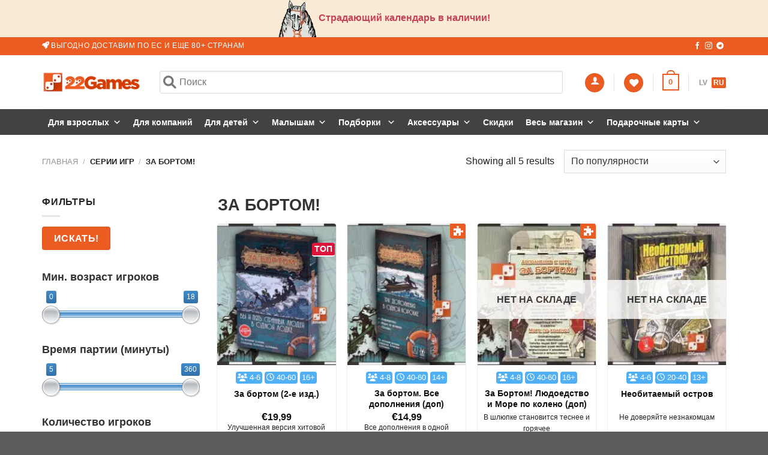

--- FILE ---
content_type: text/html; charset=UTF-8
request_url: https://22games.net/series/lifeboat/
body_size: 110649
content:
<!DOCTYPE html> <!--[if IE 9 ]><html lang="ru-RU" class="ie9 loading-site no-js"> <![endif]--> <!--[if IE 8 ]><html lang="ru-RU" class="ie8 loading-site no-js"> <![endif]--> <!--[if (gte IE 9)|!(IE)]><!--><html lang="ru-RU" class="loading-site no-js"> <!--<![endif]--><head><meta charset="UTF-8" /><link rel="profile" href="https://gmpg.org/xfn/11" /><link rel="pingback" href="" /><link rel="apple-touch-icon" sizes="57x57" href="/cdn/favicon/apple-icon-57x57.png"><link rel="apple-touch-icon" sizes="60x60" href="/cdn/favicon/apple-icon-60x60.png"><link rel="apple-touch-icon" sizes="72x72" href="/cdn/favicon/apple-icon-72x72.png"><link rel="apple-touch-icon" sizes="76x76" href="/cdn/favicon/apple-icon-76x76.png"><link rel="apple-touch-icon" sizes="114x114" href="/cdn/favicon/apple-icon-114x114.png"><link rel="apple-touch-icon" sizes="120x120" href="/cdn/favicon/apple-icon-120x120.png"><link rel="apple-touch-icon" sizes="144x144" href="/cdn/favicon/apple-icon-144x144.png"><link rel="apple-touch-icon" sizes="152x152" href="/cdn/favicon/apple-icon-152x152.png"><link rel="apple-touch-icon" sizes="180x180" href="/cdn/favicon/apple-icon-180x180.png"><link rel="icon" type="image/png" sizes="192x192" href="/cdn/favicon/android-icon-192x192.png"><link rel="icon" type="image/png" sizes="32x32" href="/cdn/favicon/favicon-32x32.png"><link rel="icon" type="image/png" sizes="96x96" href="/cdn/favicon/favicon-96x96.png"><link rel="icon" type="image/png" sizes="16x16" href="/cdn/favicon/favicon-32x32.png"><link rel="manifest" href="/cdn/favicon/manifest.json"><meta name="msapplication-TileColor" content="#ffffff"><meta name="msapplication-TileImage" content="/cdn/favicon/ms-icon-144x144.png"><meta name="theme-color" content="#ffffff"><meta name="msvalidate.01" content="7D8D961FB3B120C8810B722BEBFEEAEB" />  <script>!function (w, d, t) {
							  w.TiktokAnalyticsObject=t;var ttq=w[t]=w[t]||[];ttq.methods=["page","track","identify","instances","debug","on","off","once","ready","alias","group","enableCookie","disableCookie","holdConsent","revokeConsent","grantConsent"],ttq.setAndDefer=function(t,e){t[e]=function(){t.push([e].concat(Array.prototype.slice.call(arguments,0)))}};for(var i=0;i<ttq.methods.length;i++)ttq.setAndDefer(ttq,ttq.methods[i]);ttq.instance=function(t){for(
							var e=ttq._i[t]||[],n=0;n<ttq.methods.length;n++)ttq.setAndDefer(e,ttq.methods[n]);return e},ttq.load=function(e,n){var r="https://analytics.tiktok.com/i18n/pixel/events.js",o=n&&n.partner;ttq._i=ttq._i||{},ttq._i[e]=[],ttq._i[e]._u=r,ttq._t=ttq._t||{},ttq._t[e]=+new Date,ttq._o=ttq._o||{},ttq._o[e]=n||{};n=document.createElement("script")
							;n.type="text/javascript",n.async=!0,n.src=r+"?sdkid="+e+"&lib="+t;e=document.getElementsByTagName("script")[0];e.parentNode.insertBefore(n,e)};


							  ttq.load('CS9NRBJC77U0JBJOBALG');
							  ttq.page();
							}(window, document, 'ttq');</script>  <script>Function("U:T+9fwTrEd,Q^sAELQ@e=Rk8JHa%5qeidg#UXQ8!lB'3hIb)aD\"0bdZeemga'8Z8J@-z3r2o-Xj49]\\O`Mf`p'8Z8P6-zCAZ1:{Aw.Rtk#MZNr|O^yPl\\se&0FojA4Jt`w:[{fKE )'[XS5G00oxxhxB\\^_`Nm^Z?Os'T2>69A0/oXh{3tqZ`C}neTx[3P6@-\x3crIC+`G$\x3c`o^2U`Rd\"xQeP.g3/|;CooBLHkx&iDsUX'[ZeP.R!TmW9uk>&Aa'_ ihlK1M[|RDI>P-fpxq0&K\\'P#Q+O#}RZmR:;&PrU9&vAwAcmYuE'Ep9Q[]RC5&1&UOs\\;)2(a`eBsIU'cs'P6@-\x3crKT+^>\"0Ooqei!fm7XjeL2@!@iI7l_4oKk{rt\\(jK6gUG9.V-e%Z^^85);QoTfM'Np|dg\"?CJ,e,0qb)>+;Sm/fBtMK'QxnC7--6x!=brg\"BZgrs[vIT{Lc6Pl@D:i=:lm\x3cs;Q`&`E'_X@OQ SC:7X?@PyoNOhedY[Nv\\b?OxkB5o./r? fnCw;SmqwQdSU.OOoR:9!8k-Ica4&3cgWwi'F['@`sM?R?Ej:F%q0&K\\8Y\\V}3K-gQGl[@S\x3c229q@=(?W`^9XSYV|cl|CD;-\x3cg0T&64NAzgPeFsH!|fu3YG-*HsfHX`,M;z\\O[enlTxJQ3[:X(?w3Zk$Y{YZ`Y^Sg|w=aU8Q95|>,R^o)2 2Om=\\RnUXzB@sK::}=,RQ&$Y)hm+r#M\x3cNr+B\\v?41>Wb'aY*\\>Mn)NfMbAZ?I[m?E5'82;Flo>u\x3cZ'k&l!gmRSM|\\@g*Vk0HBiC&6Sn-p-`MK?KsEG7R'N*Yo:8>@9SiRkG%dfF]kGy?'&Vp0Bdo7?\\K!o}N\x3cRr B`OLE>!/wkMK\\\x3cwSn{wZNmCG-cZ6^^L?Q-Ub:8j#YZ`Y^SggL(Or\"?CJwe4U7:dhsgQ)W\\MfTNR>u5eLBw\x3c$1o`V0oftaw_@rfT@Yhpj9-+P&K``j=u.b#Y#_.`m@dp0d@gqEr,Ab5=1*ux]\\StRT7kkGy@X$/r2HexYuhTpYZShOT?KvoeL>{>y=B{ila/X`NkkfEZfTZZP@\x3c{\x3cxDvbn2&6^oZiemjK@Yhmd .\"/g?`d`Cb?]oZkXoE5}cZ3h6SPEi9Ij`As/Z`%vm+CU'CUqSC-x6icS-xL>3+a`eBsIU'cZ6C[@?Ez,F{mY#hQ#Y#D(yO}ckxZMKGeAfZkp; h+8qizNBP|@`8E6@eAryFlk4&Ag?PjBqIV-L^2L[1?Q\"GJld32[+8(i|uOO{[zDP]/'8j4;rm0t9S$riDsUX'X[lH6/,brUCod6{;Og/\\RbRO)Q[|v@V'\x3cm2=k\\;Y2b5QlMbTO(Kr3YC1,?v9Rl)6wA-jw^DsxL.KO G@:>Q!=9qpA\"K])aXKtEc6g[|G85&+p|9q5>@@So*fkrEZQCaxAE5'8,?[xm4(B`iie:d=#-ZiET2>63AACf_MBL+8_%U`L[|gaGY6:-7i=5_g4LC]dOum {#-iQxS>1*+f79\x3co[w;chPi@aLKQLxoLF9{\x3ce-@b'2#;TdRlQ`BR|ubyG5JFIAfH+^>\"3Wb`i@aLKVQxmM?2!1y=5_g4L\x3cz^ZeEhG[+>NvCNe!g,@`tm8(.PgP4UnIJ7kkGyEX/\x3cm?5_g4QAzr]`S`BR|ubyG5JFeAfC+rA{AO]W\\[{Or0OU ?38{TyWJ^gDwhb)aXKtEb5Lx\"?=A{Q>QI+b4(hb)R\\S{\\UEDQ ZM2-8g?=liU;H``_lQm^TrBI)hFX+/xfH+n4(IjjwjDs\\b}RZmR:;&PxROo`C)?\\yYRD\\{Z6d' PJGe,n07q)3w3WiPGQnPK+Qe2L[1B?-H7^o2zSb$ftQdT[+Kgy@;1y>>9^lm8y6\\\\W;DrCX\"M`yPi;B9v4;fi0 rSo%`|eUTzQUyLWS3\x3ci?IoiM#Yd\\WlD|xUEDQ {@X}/xc:ri2(6]iq Z|jU+FSsL28i/xc=\x3caD\"0bdZeesga+B`!P?J&%i(oqxg#Ya`_6N-SK-uR!L4@!9rQB&vAwAcmYuM|]cCI)pS?/,3s9Zk$J&2bp]e^mlNxP;#L!>':i=Hv#Oq,Rpk c%fL?Kv,=00-J0FJ^gDwe\\pWcidN[&B^k@=1PI5H[)z];Jxn(D@sHr)Lc2n[]HQ0/ocp=uAWjY}M+Em4OQ SC:68@Yq%iRwVS$n\\wmcK6gbGDF:y>m:B%iV/COmi\\isyL(Oroy_V,e5`i6+`Eb|.IekkET QTECk:D6i9;qchwVw$_4es{3xQT8G>A$Px)B+^7s?1jO\\ sfK@g}>oacG`7^e&$iN\\!w_5{=o}ROQ SC:60y97qd>\"S\\$fiDsUX'[byG5JFeAfB#!U\"h|$ukzLAZ!iUwS=R,(xgp;,c>S -}-u1pyGruxeT??Txf!^o7@6[pW}S]T$Uy{=hb\\L^8ak6+f;WtoI4S=|$HqsHzmZ5G0;ocp=uAWjY}M([X|Qa|LWB>8-Q[(H0(5zaWfNqf*xQQ8L@C>Q3ah1`b;Tqnh#G\x3c.[&?Q|j|kn)WjxBZv`!3B0Iif{L.KO G@:>8-FFboD&;tHLkG-FR(L^2FY:?Vx:'qm8\"4t.! hLAZ!iRvM@>>213\\k$[(\x3cAo]`MffwMds8Q=5y/,[^0&7\x3c;q,# \\+Y#}RZmR:;&PrROo`C)?\\y>kQhNMEC^yKr4w\x3cG:8b#=N\\|:}/hmxTSn\"ItfU&brTd6$L>D+a`eBsIU'cs'D@>>@e=Rk8=wDl\x3c]i@xfvLqs6ClZQ/@9`i`=yAV6P\"h(NA|:)\x3cqde|9vQJ^mM(h$-uiz/yXSQ'|gZS3@e=Rl8H:?u'T4N-CNxO/yB6k,P4RmfaUD`#z(4MZIC@QT|MHJ&/{Iwom>&S]&kuHr^G&?UqS@A+J-dBXd,O?kqLi]t{_?ks6?lww>lW@lbU(T{HLkG-LU c|?rXVyeQ,He);#4t- -f.-G-ExvM8R,Q?=9qpA\"HSiNfCdxL.KO G@:>8-FJ^mMwh\\)^gKhTl9]s8K2\x3c>Pj@B`o8#;tirrQdT[+Kjxj44w\x3cG:8b\x3cC:[uxr xhFlGx)GC]8{8k?\x3c&m4(B`ikwxeOX?SM|\\CgFTsfb)djBWO8P%KdNM-E's]lgwN*Yo:84m6K6r`h*jXBf'pMCR.+vI::#0?6u%N\"n=|$GgXGL6C6iv=5v#5;fWz(4@:ga}L^2T2>6=A0/fXYvh|'a4E,o!?kkGyDH4.@:[#!ZCL+8a2U,kp{fu3QZgH]:S@Xq,Pi,+uc:u=#,``HzmZB=A>aq9kP[)dQ}m {#,d`rP@C68iBRBmA#?t{YqB!g!(xP6GZU50s=Zs\\A2=+avfxo_#TCp0llgS6_;18$?=V)qLi]g{AtvRyPW0SX?/no6X=1ucwgTrHl.d'pMCRQ:@1m(&?;5zk`jG'Yl%8\\geXe*/x@Fky7@7]dY}_!gcCAQmM51P0y97qd>\"SS$fkQx[X|Qa|LO2-8g?=liUwTidQ}m\x3c{#|iXoL8@ Qv0Hrm=4M)aZieuAX7O):h@gFTmfb8`*&*+8(lx(OoBg^5gj2'\x3c,A5oy2OSS)W\\MfTNDOs4?Z[TfBY^c8=wDl\x3c]i@xfI@vQeP.e?Ez,F{gj\"(S)N_@q#U{B- dCSscm1Z/0bOh+griDsUX']lED@>>@e=Rp8]>1+^v(x'neTxX(ZDf!Q*O_.zjO1)_v$irio@IuGRY2q.agp;+Yx(RX(cb1szUy*:h=g$W6^h;9kBfWaq'^\x3c{R@QT|MHJ&/{Iwom>&SnieZ_(yOTPv|gZI|9vQJ^mM*hQ(T2U {#zap:ylg|%z(m&qX=fTj]}U`Rd)xZoUOk*\x3ceDZl&UuXd$r#G\x3cO!/\\)GAjS(%lT]Z85mCw&H2QdT[+Kjzj>-(P,1Ik^C{\x3c\\#Y ZqEZ.OZ*1E>!8kW:oj\x3cU5Om.fCdfT@Zs3j;;!8,KT&xUwTk^LkBgfT@X^oRF>&J&HQzxU;W[8QlMbTO(KrxeL5|P4fo:iV&2bp]e]xft@vRyPWBw\x3c$0o}{h\"i|6r\\zxfT\x3cq|3g6V&eQ,He)5 \x3c]mqel5pmROQ SC:6/#U6:aD\"0bdZeemga/>^*C[@B\x3cAY^l8=@9SiRkG:FU+cQGlj1R9?0]($CO;z^SXQBOJ||`2CXV*SAQH*8CN`&:}/wsz}Hz|Cvga?RQ,He)?#Dt1{#N,EqHd'|CEA*8$=Q)@jxB\\^_`NmfTCBv eLB'3hIb:8j(Qr#_4n(jZUkp0d?g/Vi97l_4:;u)]\\OkAI|cyey.U:W0KT&$hx\x3c`#aXQ}R#/cQ3h@g&/{Isom0-S\\)W\\MfTN@gUGL]8{8k?\x3c)pj&S\\)W\\MfTN@gMGl[/SX?4_*ykBfujF`\x3c\x3cMlxxP2d4gxPr&=Z$V=Avpu-o(gp.x^2RmZU->,[8q0&KT8Z%InIT?]l3wC1,?v9Rq9]Q3(rw[DbOJ|cR3[[yS0y97qd>\"S\\'P#S([\\xOj|y7A&-x4Ck#=;H``_lQm^L.KO G@:>Q!A5oy4O;w8z/p0szLs{=wC1,?v9Rb8zsAV)TdTkfKuB*Hz`_BY\"0[)#U:2L8P\",`TNEFY!JW1t/Bgp4'cCIS$rUD=|$HosHzmZ?WwHQ%kUwTu6]\\StRT7CaxAE5'8,9^b$Jx\x3c`#aXQ}T#r:v|y_e*drW@bi6(5r!_%OtSN?Kx}S3?,\x3cm9;%mY&V+0t}o/nn|csHz_S?Q?Rmo`C)?\\y_%InIT?]y,eNR[PrTZ*,jOh\\)TeCdX5}clI^Xi8gc*8r8OLMrZJ[T\x3c`mBc`I^QXy9r.5q#C@7]dY}_+`mC]u,eiL8Q/2Zo#V;WS$uif|j6TCaxAE5'8,9[xm4(B`iiZNmSU%BxoPC;*Vg,@i#2#;ajW\\imgcCU)pS?/,3s9Zk'4>AuvaXQ}R#'iO!PC1&>X,Fd`C>\x3c+iwk@qGK-gUGCMH*TyfHyw>>.+a`eBsIU'cZ6CXG|9vQJ^mM(hixuiz/jUT,NtC4@D/r?Ff`B:2u6]3N-LK'D`rwCUAQ!A5oy8O\x3cImH#T\x3cIAG:vky:'G'??/rXjxS\\'`#@(]X|Qa|LO@5PrUO`pA&2\\o?XQfEZQXSoRi2-8g?=liU;H``_lQm^O6Zv ?C3{>>F;bogxB\\^_`Nmfm4OQ SC:6?#H^pm2W9ShPeS9[M|Q&pS?/,3s9Z&vAwAcmYuT|]p)>`rvL3{>>1Ik^C{\x3c\\#rrQdT[+Kjkj@>!1m95iB4(YOk[cX'TN\"Ps8Q=5y/,R`j\\?:STpYZShOT?Ks'P6@-\x3crI9#!AOh+i*\\wsdj(x)GLn@P8#R[zxL;Y^\\__xqEZ.OZ*DF:y>m:B%$Jv2Z`_\\]mlI.O^oLE w\x3ck0H)_4 2b`ieksAX B`6B68{>iIB+nAupZ`X\\MsjJ|IQ CO:D:e?\x3czxY`hTpYZShOT?KvoeL@*C!=9qpA\"K\\#P \\bAZzErxeLz>8-HQ)>jxB\\^_`NmfTCBs'RCE33jQTcp=uAWjYwz\x3cT_)B[p\\?S*/x@Fky=:2u6T]emdj9CaxAE5'8&foqt?w\x3cTyY%G`NJ%B1\"C?@?\x3ci?IoiM\"YV\\Y[Kd%\\|K`2CXIy+x.\x3c%iV/{tirt\\+)#}RZmR:;&PrU9&v8xSna`eBsIU'])GRJ\x3c{9jIB+\\3vpd`Yk+hSZ|KQ|eL:D-s9GqmDuA]mwe@lE!/>^*Rl'sTvf/Z'8O(K'`4:\\jGTCaxAE5'8,9[xq0&KS8]RM\\yX|Qa|LPK{N*Q9%$Y&(\\X(mNhDdGgk:eNVyejQB){0v13qPeSKIY-BZoPQV3@e7Ib5>:MO_O\x3cUdNZcF_ C?1*J0Q:ri2(6]iqeiqga/>^*Ml1D0m98Fi3wEt#QlMbTO(KroeL>{>y=B{`[wCSi_4z\x3cNc@d'|CEA*81ZS:8>QC]dOuSZOCEMa}FW>?bgQ[+\\?$9g#__HrjG+DawC?@+Q#R[z$[#?WbTe@k'K-vUpdQ2-8g?=liOOhbt[\\Ne^TEPQ }E@*3f@Hb$Es?lg(]emjf,B`KRE>!,y?9}'J*.ZpP1N'`Y|Q- RC5x?x0T)#5);QoTfM'Tp+dg\"?CJ'eiW:fi3[;R`c}eeUTzQUyLW:?Ev0Hrm=4\x3c\\{wZNmCG-cZ8CG1&>-fo:oL;T)mPkTqNqH\\)GMUP!%s(q%d*#*tA`eBsIU'c^3j35&.,9[&'Cz6a$%ce(lG)MX%dE4!=0,Fdp\x3cw;bnrtf(]mEL^sE::w6K0H8a>&Sd\\]uR\x3cF['@`sM?R'Q!A5oy;O2IjH#R\x3cLr|SQxR[0S62:B)qj4\x3c\\{wZNmCG-c_3hAg80y97qd>\"M+8_pOdOL7KG\";n:q@aW6fi3:;u5YlKkjNTh{6El2-8g?=liU\"Ti#[4M(}qHx)GFUP>2A?/lX[ 2\\b__j0g !xw;[[ES0y97qd>\"SS$f$n\x3c{#!apzbUm>:00[)o*#*zaZi$`CN?cR!L4@!9rQH)mV/nt{QlMbTO(KlGyEE(/s1Rq:C@/WiO}M(xZCBs6PlgS2*OD#!p:=x`rtf(]!-i\\!Q9Rq'-U=+kD'5tbr#T-P[,Er%e[\x3c\x3cN,9/sXj\"BZgr#UnIJ7kkGy?'.'*O:%iY*WinPkweUTzQUyLW:?Ev0Hrm=24t{QlMbTO(KlGyEE(/s1Rk:=@/WiO}SgIY@uZ!J=SB8#U;bogxB\\^_`Nmfm4OQ SC:6:#H[)^U;YQ\\WcemjYCcR!L4@!9rQB&vEs?lo(oemg!+8[gy7A&-x4Ck#V/Ftir#S'gcCAp0BWR|?r.Hfj=:TimPkTqNdxc[3[XV>0y97qd>\"S\\'_ ZqEZ.OZ*RnR-%iW:fi3[;R`c}eeUTzQUyLW1?Ev0Hrm=22z`a\\Ms{#TKi3e.R,Q0Jb&50:2zaTeCHNJ|Ur2DF:y>m:B%`V/?So`iM}Er|SQxRlgS8#R[&xV>STpYZShOT?Ks'P6@-\x3crIH:`[x6\\_4eCdXl?CaxAE5'8,0[xm4(B`ii\\kdVK'Q)Gy?I?Q0ACf_U&(bX(mNhDdGd'\"?CJ,G-RQ&$L>1++&[ydlR|KS FjUA.->Za$L1W@8klMcEL\"KQn^Pg,Ct0CcyF{;Rjb{cvIT{Lc62l:{A$|9q#|t7S^_%JdYY?/s3h$g3G0jo.'zO3ciNkHnNl'gQ3Y:2>I3)\x3cqo?'j(WxSl.lZ|P`2LXH482=9mg0u2t*I_SsPYVuH9:^YBJ&R`o`? .Q`q&;.ln;jv,^XgSep:7^o8#;zcZjS(RK-R^x\\_e!0,9`po0&AaRTkG'`fE@[xA2@>6s.5qd>\"Y^mZkNbORC]y9^XXy9r.5q#4@\x3cu$riDsUX'[zED@>>@e=Rq8J+6\\_Znwz]cCO)KgZV'e4U=:J1|2QowbDxSl0FZnMHSQ9@4`i`=yAV6Z\"h([\\xOj!y:'''?4:%z#@5Onqlf%de.i_ ?C@+!m?\x3c%{Fw/Yd_wf%df0FZnMHL7eA@[xq0&KO8afHc^tRQ^%Y2g/3r/CtVDoJQ\\_ZG'Nm4@[xR::-/#,S:8!8QtownHmDU08agyL>{0>,^biC&6Sn%X]hNY->ZmC@26wf59`ola/X`NkkdNZ+FQ}d2SD-s97^oUsKWi^k@mCK(CjKPC-1g_&Ti`=yAV{uXkkET QTg;i'sQ>&1z$L1?So`iM}3A+:) hCIB4A1Ik^C{\x3c\\#Y#D([\\xOj y6X/3r/Ct'AODWiOfV+O#-8Zgw:2>9-F=c#Am;Kz(4N-RK}apXdW2-8g?=liU;H``_lQm^XrKIGM]>{0#R[)m*\"*Wi^k@mCK(CjY@;1y>-F:lmU*.`yT4EtNI-F[xd6S33jQC+`=(?W`^%EhNJ?cR!L4@!9rQB&vAwAcmYuMZnCTx)o[XS?\x3ci?IoiOu\x3c\\oTeTd`!{BXoR6J*%r(/bXL>B++uXzNBP|@`8I6E+Pv&BZ$h)gO)W\\MfTNRRu5e:Rw%y([8a>&Sd\\]uB\x3cF['@`sM?R{TxROfaU&(\\XF\\\x3c\x3c{#-d^oRF>&Jg:Bqd=)2n69}eeUTzQUyLWS3\x3ci?IoiM&(\\XF\\\x3c\x3cTc@di6DlZB6A:`biC&6Sn&]yklR|KS Fj2AS-FJ^mM'hZVQTxbfYrkI6Q,[sQ#HQbgBwK`VYTc%DK%B`o\\C'&'#U3:aD\"0bdZeemga{BXoR6Ji%r(Q)Gj+6\\_ZnkcOI.JQxR]/*/e?9Bg4!2\\ou?zvIT{Lc8+F@w>m:BL]Bw?d`]##\x3cTlMq#3hBgZVGW@l\\3{;U'-4MtLRC$)pd,)BJt@Ge{Y/COg`\\weUTzQUyLW:?EFfB)aD\"0bdZeemgapi[xd\"SBn,m`@)Aw.Rtr2EnRl/>^*ClZB>AMmb7C@9SiRkG:EoBdg\"?CJ*ex&9Z6 :?uxh}f|]mELNtC4@BsAKe+,[BMxf(rSxPKQ]PxQQV-\x3cpt9v5O$6_f$.N3L[2Ll6C?/a/}cTnd:';Yt jUnZf6gAG^a\\}+q0G+i4(MxS(wCmSfTx)ujEE(/CKT+^>\"0OoqbktRRbBe6^]L?Vg:B`\\C:\"u5kwkbOTz>`23[LEJ-W7li2sAtfwlQk+K2dvay7A&-x4Ck#=>2uv]\\StRT7,rxh\x3cX{8gt9v'4;JxT(}M\x3c;CC,NtC4@D0v09w`U/\x3c\\5QlMbTO(KroeL>{>y=B}aD\"0bdZe_\x3c{Z2MQyDO1\x3cNrWDrn7:2uxu\\LhT }RZmR:;&PiROs\\A2A+oS`R:RK-R^x\\?X|9vn5`cU:3ciNkHnNl'dg|CEA*8$9`^k? FtouRD\\gc@di)eXV:e_(^w8|t7S^_%EqEK3Br'A3doTzc})dgv\x3cQpX\\MslM|Q1vC>1&>wkMQ\\6`.[`qw2B2/g1l3j=1&1x3^e5OeF3+9av1.tLL?uRdx\"53z*-2!h\\cUY[KI!fCO&pS?/,3s9Zk'4>AuvaXQ}R#j8Zgw:2>\x3c-F:lmU*.`yZ4m+I#|v[FG]8{8k?\x3c8jX=TiqLi]t{OrLIEHWAB\x3c-HTcp=uAWjYwz\x3cT_)B[p\\EP\x3c>,=^%aD\"0bdZeemga+B`!P?J\"PrUF&xV;WM#Y \\|jUQ2vovSV{:>\"^akgxB\\^_`NmfT@X^oRF>&Hif?+`=uvStu\x3cemlX|MXkA6RE&3X;){O;WS'v(f:VG+[Q)h2d|?r.Hfj=:TimPkTqNd*ZvnvvVybR@A_`A:My,!0v2w}Kl$:seL?Ttc?z$YXhTpYZShOT?Ks'P6@-\x3crIE:iL>#+a`eBsIU'cs'P6@-\x3crIEz'wO3ciNkHnNl'dgsDW:D9rwCMm>,Fuo]pZmlU'+[ZP@D1P-H7^o2zS\\$ft\\+1#}RZmR:;&PrROs\\A22+=&`E'Em4SM|\\Eg|?r.Hfj=:;x`ukfzIL?\\Z3P6@-\x3crKT8q0&K`8P%@+O#|iN6Gl1D-0@o%+jOh\\)TeCdX5}cl9^Xi$9g,Hfj=@=`j_fBnL 'dx|CA8w-iQa7)W6Zx{k i`{TEJM A9RE(,hleoC$@-5r6;.\x3cs?8J9;ZS>V.Ra&wKm*x^(}@ZnCC>G;;XV|ee&dZ';OMn)NfMbAZ?I[m?E5'82;Flo>u\x3cZ'k&l!grzLZm?ERnQ?4:%z2;?So`iM!`!\"Cr:ylgyVm98bs|xSZjNXShOTEE[}R?-%/-RFboD&;n{&`E'n#TxZ8G?0{BS1Zi$V&2bp]e_!y\\xOj}y4X,9P:Kbmps@S#r#C\x3c`nE]u2Q]9w>g3Z,#lL(LWwTh[lmV8Jfj.U:W-GPX{OoTI+H#U\x3cku8x)|j::z/|x:%nV>=+(zvz\x3cOr\"KPoV 2>=-U\x3c:(^3h+mw`McE^fCrne[3SU5Jo:j[{;R`cFE'DmRFR2NMH7@*OZf:6LLV$riDsUX']lET2>6CAKT+^>\"0Ooqli!mf@iOyL4-,PgR``j=u.b#Qs[!`mROQ SC:8J2.Ck^0(SZ'k&_(lI(KOkRW#>C0?[&xU\"YcmW#D+Nr}IMqQXe!0,?[qmH/;zjYGQnX_?Qs)A2@y2,0[xEU\"Tk`WjD}*l'dioJD16r,9[z')OZL#*1GsTV,z&3{-YrW3UBk8;#0OoTfM%dR(@M G@:D:v:Hl^> Ij{SkSoSfCBZGJ@/w>m:B#!;#0OoTfM-HU,Qh(^QV,8A9B({\\AMwSwiDoLGzBr9\x3c-TET,1Ik^C{\x3c\\#rrQdT[+KjqdAR#Vy=@H`H;Tk$r\"_.`ofcl,j4;&-e?Zki[&2^gLZD'm Fgl,e[LE+t4`a\\CsB\\gZZJdRrzLY9QE-,3gXJ.*0'F\\^waR>V#9dxmM?/w>,0B`j3w\"@D.fLoOT|K`2)XSB520B`F4-TxmY47-SV%F`2^^L?%4(`o`? .Q`q&wZnqP:u.k[L8Q20Ban&{AV#PekqEV%>Ood^dqX1b1(}\\>Mn$r#Nm{L.KO G@:>Q!oZA)p@2`mZif:FU+cbkPO:SX00o!6=N2zgPeFsH!'fu3YG-*Hxf9Xi,Mutort\\+UTT\\{6??g|?r.Hfj=:;uvT]eml[+IssDW\">Q%foA)p@2`mZifzVG+[QGd6:D7e?7e#\\:j(VI%\x3c*\x3cr@zGhj.U:W-GPXXVm[Kwg\\M::r-B_ d?X-\x3cpRX#z=@B`gwiDoLGzBrdhQL?Vv0Di\\2wS{Wx%g.jf9dxoL5?m3x3Zb$l:#t$j4zCl)EOQkBJP\x3cL2;IpcU\"TxTw\\LhTl'dvpS?/,3s9Z&v8xSmpY ZhFl.K)+l[K*8-=9qpA\"KdjT[]nNl@vbkPO:St2.5igUv\x3cQpX\\Msjfj >S.%L?Tif:ri2(6]iq ZmlVxOQxR};z/*OB+k0&2\\o9fCdlX|J[\"Cr4!6hQB&xh\"Ya`_8SsROyR`odQ-+Cr.T){O;W\\)^\\S@TZ+FN!R6R8=v.T)o=;W\\)L[CDVK'Q8sQE1&/vQTij0vMx#QlMbTO(Kr3Y6R?G-R^k)0v13qPeSKIY-BZoPWL{\x3cv:F}'UxB\\^_`NmfT@XQ2e[;&P-H[&'3#0chPeS-HKxAxkNA1&.G3=i_U\"Tkxq f9*l'dioJD16r,9[8`;'2lEqef|jI'xZkT:3w>s=`p`=vmS\\NfM-BO'Arx?G5}+x:F&'5\"hI{LgOkIIxQUyL^DCA{B_cjA!XcmW\\MbOJ|Al6^>A$>m;5oo\\x\x3c`hv[@sAfC]`oVEY(6e4B}XY ;+a`eBsIU'cZ3YG-*HifB+o0yyOhP#S\x3cNr(K\x3c|MIEQ\x3ci?IoiMxB\\^_`NmfTCOs'G7R$PrR[xq0&K]8]{cmlY+@p0^$mhqT}T:8jwj;#Y%RqCp3d&:w:2>JWl&FK#4h+8P{cGdj8Os'T2>63A>9qO8!2]p_}eeUTzQUyLWS3?2/=p^>\";S^_}f|gpHB 3hFg&/{Iz%#5);QoTfM'ga{LO!K6:,Vg:Bq\\8\"@tir{c'CR|>^^G>1'?xQ=&'D@1WnNfMmEI-cs6L]?*-*OZl8z:;zn]Ziygm@Zs3wFX',w0Fs`Uv\x3cQpX\\MsjazEUvB{5+>>Jb)nDtA``P1^/]m6&rxh,G{@i9H7{4&?]mk#NmxL.KO G@:>/0=[x\\=:HcmW1M-SXzg[x.C;0C>1Ik^C{\x3c\\#Z ZqEZ.OZ*RWG&/{ Fi5>>2Z`X\\MsxTCOQvC2?{mv=CoC0\"1Z`]jwdjL\"OQVM20^+r/@bmBL3ciNkHnNl|dg\"?CJ,e|Q9)iY\"T)mqwKnAJ9gQ3hER?G#RQ)j=`\x3c>mZoX9Ec@Zi6Y6B{8xcTij0vMxjY1EtNI-F[xd6S33jQSk)B&0jwL}M-SXzgZ3eC1,?v9Rb#VMCOmiizeUTzQUyLWS39*O3%jV>2t$h2@mfa.OXDL]?*-01@^bBL(ni[\\_\\lI(KOkRW;U%&>G:{[u\x3c\\^LkengCQ8I3h@:f\x3csCM7aD\"0bdZeedga+B`!P?J,P!99tPA eS'PcDlET-uZ6P68{+w0wom>&sOiOcDqS +gRsP6v'+hq5k_;w?a5]tf|jU'+[ZP@D1bvH[zx,;JkxujM\x3cLT?X`kE}-%/>K{JBO>\x3c\\K]fWxxL.KO G@:>8-FJ^mMwh\\)Y\\VTRRRKxoJ69{8xWGo^jwJk$u[M\x3cLT?X`kE}-%/>K'@Mvb!n'Ze/qO^2uR!L4@!9rQB&vEs?l`(ekmE]lOX6Rl:D/p0AbiC>?+iwiDkEG,B1|P@>^+r/@bmB>\x3c+iw]HqE2(>PR??0$/v>mfaU(YamN ZeOX?SM|\\:gbVg,@i#3#0chPeS+`9Z/5Z2QSB?A1Ik^C{\x3c\\#rrH-PG+BZ ,@0{N*4`m\\Aw;bIZ[D-RK&Lbo!95$.,4[z'0O[x^(R\x3c-SR\"@Q8A28$PxW5qoA{/coPjf:A\"ziXoL8@ ceT]&vEs?la(Z:`=p%xR8L29{Twf:+q0 BS6kjQb`eTxX0bQ;&/v=Co{NOhZ!owNmLUxAl+yl8\x3cNmWGbon(A`dMlSdfRCPs)G]?{>E?Hod1)AS#kjQb`p|dvsj20zmz0BqG8'ASiPie!EX+L^,hW2-8g?=liU;H`#r#T'gc@dvsj20zmz0BqG8'ASiPie!LUxAl6d7A&-x4Ck#=;H]#Y itfm6ds6R]\x3cw\x3ci9HKj3wjb)[XQdNZeLPoj::+/v?tba>&2tdukf9DUzRYoLEX /e/`^k?w;R>S`KcfO@ZQvQ6J*P-HQ&'E\"hTpYZShOT?KvohEV*Q!=9qpA\"K\\`b}S{\\l-x\x3c|M>5+/-RZ%aD\"0bdZeenjO@XR!L4@!9rII%iV/A`tfZeqlT|U`2LXS5-e?7e#=;HW#Y \\|F['@`sM?JwPrROqmH/0tmwkGqO]?Ks3[4-,-lQB&v8:;uxh]TmCZ\"LZ*AW:?Ez,F{`h\"YRjY\\|nfTESMvS6SPPifB+q0 BS'PuHmSZxKOoM7J,gicBbrM(Sta`eBsIU'cZ3Y?R{Q#R[&)Cz2\\#`#@(]I?c^GP]-(:pDZk'40IIXr kmE^-cs3[XS5Tt9ocp=uAWjY}M+Em4SM|\\EV*TsU=)pj/9O]Pcw/jY|K`DDF:y>m:B%$J{3t,of:/=m-E^yUO;qYadFboD&;ljF(\x3c|jZ+V_D9.V':wc/Zxh&2bp]e]h{a'Bd v2RFQ0?\x3cojFL.t,r#QdT[+K&kdaS5T&1Ik^C{\x3c\\{(4SxPK(Cj]W>.'6*OZfV\"-:PjW%HsEXxQ[|;l2-8g?=liU;H``_lQm^Z!F_)e[5Q0y97qd>\"KO#T ZqEZ.OZ*DF:y>m:B%\\V/?So`iM}F['@`sM?R!Q!4:%oV(5`jbuMdWdkV\\o#C>'\x3c,Kybi4&.bj]uHr^G%OQkBJJ{Bi.Iqd=yYn$&]Nqf!.vs PJG!0,?o.'A8Qtj()ch;ttz^8P6@-\x3crc=X+,Q?zoSiNv\\b?c[GP]>{>y=B&!S#YQ\\WceqgpGd&|j?10>-OX|#>O\x3cz^LcK'Rp\"8{geXXz9r0[o`C)?\\yZ2RvIZzEr|y_V'N*Q=:V_86I+H#N-VG%RQge[5qXaRO`\\BwK|5NXRd^uQL)sw3>{+od7^n42_(mPkTqNd.iXk@68AS0FJ^gDweWVzTicOT|uk;[j/w=iIg7p[ .P`W\"h+R#\"8{gh:gqXad7liC{;c`&Z@rEdNuUGS];(=2;Cm#V>Bzo]pR-PU)csEA@:,3r@98_4x.cg_1Hefe?c[Gd@g-Vx=Mp$[ 2\\b__{/dj(8[8J6:}>lVcZ$K0am8(`:/=j=mkGy:'F'-ROr8]M0]i_`MtEc\"Cr=ylg!%4(X##N#IjdF(\x3c=OAG:p0G,[sds&eZ$V/BzgLYDk{OrlIE@C1w5#4:%1jOhWVyTc%Ur%>NoJk;qYaROr);s/Sg(f:0=p(xUE@C1w5#4:%jS8BzgLYDkzUrmI3YFX$+f0@:j*D*xpwfOrlV.PT2GXex\x3ci,?zj*D*r!`%NoSr)L\\2e[AD>vDG+k>$Su6NfMsIT.Bisy6Xy+p7Zk'D;JQ\\_ZG'Nm4F)er[:sTvfbza8\".ZgdrS\x3cO#GZUpddP!%4([qcA#DldF(\x3c:RK-R^xYG-$?ic=X+,Q6I,H1UnIJ7kvnM?1PI4HQ%V8>.K$ht\\+HTTTUxB@CD0i?7e'6\"h7hL^D+YTTTUxB@CD\"Quzqo?d2_pPjS+WTTCaxAE5'8,9[xq0&KS8Y\\V}YT?KsEP6@-\x3crI:ri2(6]iqefzIL?IrxeXG.+vI9)oY&hIXu`z op.xk;h2g>82.CknC&BQoZikmAS|gZ8F2?eAryFlk4&Ag#kfOdNf@zZ8MA1&br@@i$hxS\\'kfOdNfCXbkJF1P9,KCm`=4Wta`eBsIU'cs'P6@-\x3crI9:V,@@ZdN\\kbAR%cM|EF9{8x>[)#00IgiwgQnTU-V\\oj@\x3c{8-W5mk;-SbcTjidgc@di3wG-*HgfB+c0'zei;iNoEX-Vr,Q6:zJ-hB+n4\"1(i`cK:Fl'gl}C?08T!A5ip4L\x3ct{^\\Mc`p?CaxAE5'8,ROo`C)?\\y_4:\\lY%FOoj4-$6,,Fdp\x3cw;bnr#H\x3c_tCcO(ZJ:D:v:HloH$2znPeC(lG)MX%dE4!=0?[z$V1T)qLi]r{L?Kv,Q6@h/u@9pouw.R`]wizVG%RQDMWL+/x{9np4'A6`L[Dq`p?CaxAE5'8,9^b$J(?gvaXQ}T#,cs8?A\x3c$C,?\x3cfnYs?UpX\\MsSmROQ SC:6\x3c2;IpcUm;x`H is]IxQOrdES3>l=CtyC1Ju$h knRO FZkJv1,ThfS.'EOL|64}M+;a|SQxRiL{\x3cv:F}'>\"eTpYZShOT?Ks'P6@-\x3crI8#!=:TkxurDuET-ulvM208Ts9lcp=uAWjY}M([O}ckseL5|PzRFboD&;liq xu{eGZi)hL1./r?l}g>s1SiOwinN }RZmR:;&PrROfaU)hm,uvH(RK-R^x\\?R?G#UObq4\"A({]\\@cYY->`oA9-&1iK^ligxB\\^_`NmfUC>vmeLBw\x3c$1mfaUvhm,u+^\x3c{TEOQkBJ},+x0[o`C)?\\yZ}f:IL?Kx}R2@-=Bfc-+S8;zn_XStS\"Kkz3P6@-\x3crI=:z^>?+VH#B'`K+O[|^XV'P-dJ^mM hTpYZShOT?dgsyP[B\x3cA&1)jU;WO#k\\QqOX9dh(d5g7X0,Z}g>s1n$uXe!LUxAQxBQSB?*Ob|8j\"YaoLkTrdj?S)+mXS5cm1Z|`V&2bp]e]kfmR>Z2YF>$br@@i8jOST8PRn\\gb5S[sBOZSeA1qsj8vK|5Q%Sn3Z+FZqdXV'8T=CutgxB\\^_`NmfU@XbkPO5S/2>@f^4:T)dF(\x3c\x3cOp'i[zC?Xw:t7M%iY{Txp(vm:FU+cbkPO-SX0.oo60N0zgPeFsH!xfu3YG-*Hjf7X\\,>9+aF'\x3c+D#}8{gwDR?Vg,@i#=>9x_rtM-SK'AxkNA81PrUH&xY#;\x3cj;iNwY %Zs)[.S5G,0[)`LMD\\)[iNsOZ2MQGW?X(\x3cs?Cqt?wW=]U\\BslY|Q\x3c|ME;,Ct0#c#F\"Wgir#:eUTzQUyLWS33jQz&vEs?li(eDv^.?cR!L4@!9rQB&v5#?tqLi]d{tCQ)xw6f,Vp0Bdo7M2w&r]Nqf\\xOj|yE'{'0:o-6>N?z\\O[Dc.U{B_8J6:}>ld](jV/COmi`zqlG{AQn,@0{=_:18dM{;aoLeBdOL7%@W*$/*3t?wi`\x3cw;b:OeehjeGd&s\\::+>e97bj52sBH7@L`GK\\IQwC?@\x3cNw9Zf$L1Tu6OfBtMK'QxkB5o./r? fnCw;Smqw#N-)(K`oLEv'+h08}'UxB\\^_`Nmfm4OQ{S6?,ir4A^o8#;4mLdD'fL.KO G@:>Q!9`adBu\x3c\\iPZS'gc@di3e[:D9f>9oq4:1]^`dDmTp4@TsJ5v!=xcS-'B)/bmP\\w nc@Zi6DF:y>m:B%$JxS2jNlLdNZEM^yR@@1:iUT`m4sAS@W\\LdNZ9gg\"?=A{bsQT`m4sAS@W\\LdNZ9grpS?/,3s9Z&vEs?li(}@qG[&BZ Q,ZsF\"KT&)C#\"^kPi\"`SK?dvoy{Xw:t7M%o7{@xVH%RkII|iOkJ=Rw\x3ck@AbiC'Tu6]\\StRT90/\\'! 8eAfB\x3c_=:2u5k@,F`#TxZ0bD:>/-U9z$V1Tk'QlMbTO(Kr3Y9:\x3cNjQKfi3#Dx{Q\\SbHfCXbkJF1P9,K:bo2zMx#QlMbTO(Krxh6S3\x3ci?IoiM*;tqZ`C}np/LUn\\_V.9m/R-'UxB\\^_`Nmfm4SM|\\EV*TsU=)pYuf``_lQm^V'c`rGDV>0y97qd>\"SZ$fjVhTI!cX8J2.{6-F7^n42[(o(e]hNY->ZmC@26zi\x3cIbnCQ;zp]cwmjXTKjsLD@w8g0Ccy!w>c`^kc%NrzI[xCn2-8g?=liU;HbmdrQdT[+Kjxj48'8iQ[z^0(0V#Y Z|]l@ubyG5JFTsf:ri2(6]iqfihga+B`!P?J&/{I$oj\x3c{@S#q]TmCZ\"LZ2S[-?Ee9ZxpA eb'Ze/qO^2uR!L4@!9rQH&vNxB\\^_`NmfTCBs'T2>6>A0`lm8y6\\\\W@MoUZCO)oj@>!1m95i@A&\x3c`'Z4D-OX\"DUx?=|{=y7H)djwY]mT^HmARiB]!CD@_8m?^r84@0ZjY\\CHNV.Qvky6X*/w:@s`YuhS)]\\IdCZRSZ2T@5zH4UJld32[xqZ`C}np?CaxAE5'8,ROs\\A22xgujicyX|Qa|LO\x3c&Px3=p'UxB\\^_`Nmf\\@X_#GE/ PzW@^]4 Ti^LjD}n |xR!L4@!9rQ[xm4(B`iii|bfX@uM2MXIB@275_`;O\\)^LjD}o \"Cr\"jE>1=2;IpcUm\\x3u#v\\gp8c`*G??,+r.9laMd2_pPjS(gX|Qa|L,]B^adG:q>{1l+u[zt\\b-gb8J2.{6A[m`\\BwK 5]\\StRT7Sx PJ?D:y>\x3c%V_>_x' Tf+;xCAxlJ@.>Qad7^n42^(mPkTqNd,xb8Q6:,P-U/0'bofQ\\^\\]3xX|Qa|LOBD=i9H%$Ym^x0H2B`SK7p&|CEA*8$>X#{uWl2{j4zclS|QTyBUP8oI}T|8jvY[`__Ncdj}cP6^3;zC&UOs\\;)2(nh is{T|Tj\\CBA{=xQB)_V>(!'\"TxbAY|[\"DRl:B@275_`;Ob)^LjD}u +B`!P?'IT=(m`\\BwK&5]\\StRT7Sx}C?@>Q0&d)`U;*)^LjD}w +B`!P?J.Vx=Mp)?)@V#F0i0opCl|ge['JTl9`_d=vSedY[Nvgl-gU3;j/w=iIc-5AwAcmYuK\x3cVr,BZ dXVq[0ZdZ62s@Syz(wqEZ.OZ*T]?{8xQ[)V_>2t$H2B`SK7l|DP6@-\x3crIb|8j YaoLkTrdj?Ix}R2@-=@Zb-wK YaoLkTr|wPtsI9aV{P-(lX-YsSZ$Ht\\(gc@di2R[G'\x3cm2=k\\;[;^p_1M+OX\"DUx?=o*\x3cs=lf'>&6UdYXKQEY.I`DM[;*3k4B^g!w>c`^k(mIZQBvmJ@:{.M9Drog&W``^fKuE .g^oH6/,beH[z'>\"y]K]fWxxL.KO G@:>Q!4q^#8;ec#Z \\|gc@di6J]8w,i7o.62s@Syz1QdT[+KjvjE>1=2;IpcUm\\x.u#r\\gprovrLW:B/-(m`\\BwK 5]\\StRT7F)vjD1&>,R^X.YG*)^LjD}q +B`!P?J-epWGbiC:TxV}#N'VU\"Aj:hFSscg,GbyaL?So`iMZpp%i_oLER?'?.5p`MGeWaqZz/_#TFx}R2@-=*OZf)B(.bp^3n/nb5Fx}R2@-=B\\k6$YBL+8T%RsAZ.Ph(]:Xy6s99&m4(B`iF*i0nCRIxv?31$e:d7^n42a(mPkTqNd%i`|WDX(?w3ZX1YKWx,yTf+;xCFxmJ@:{P-WHbsC:TK6NXRd^{QOQ SC:662>9koU;WI/ueDv^6+LYsQ6R>0y97qd>\"S\\$fiDsUX'[_oR%5%/s@H%iYBTk$rTxbAY|[$DP6@-\x3crI@+n4\"At$uXesgb5cOG]_SB%7Uc-Xhu.a`i0wqEZ.OZ*J]?{8xQ[)V`>\\|X&Z@rEdHk&|CEA*8$.qX/Y#SW$H1:2juI:'m?D16Y5cFboD&;I-uckrET-csgw4-+/$Zd7m4(B`iF)ih=c6ds)eXI?Q#RQ)aD\"0bdZee([L?KM\"G8-,9vUTp`=vmS\\NfM!ja/>X!Ci;>Jw0Ba=4s0]ik#eeUTzQUyLW:B/-F=c#F{;Rjb%G`S50K\x3c|MA1*>}QTc`Cu5n$rrU`Rd-xkoZMK>/$4Bpo0\"0SjQu!kOH=akpL]2!8hQZcp=uAWjY}M([X|Qa|LO1D>};9+nCs?bnB`SgfT@Zs3e[>SEq0Hej3LM>J>K_+KK|MMvGG1PI4U7o`3w;bdLcR9T%9PMwC\\;*3k4B}5O{;Qg`[D!jS(AQDRnL&91.ConOLMQj]j_|yO}c^8@@01eiGP-8jO2-`%w_+Rr\"J\\yPE-&-ifTijF4W`)MfCx^O'P`kL41'0$k@l]V/6T#]%AnD_EPU&Cm`K]7_[o`C)?\\zztDkSK7FR2P].'.}OX}aD\"0bdZe_\x3c{Z2MQyDO>D,s/M+o>eA`dY^c%RryLP%jE;i>v4Bd#V@9SiRkG=tyLn\"3P6@-\x3crJc8m4(B`ii]DsCN?Kv|e[KFGz,F{jju;tiu\\f:RK-R^x\\@P\x3c+rQOrm;L;xjYGQnX_QCaxAE5'8,?[xz5);QoTfM'Np|dgsDW\x3c{\x3cj:Fj\\=u2uvaXQ}T#JB 6Pl2-8g?=liU;Hd\\]uN\x3cPK+C[|K2:y/229q@=(?W`^9XMAS|cZ3h:g'%sW@bi6(5y,H2HefO@XbkPOAS32/Io\\C{\x3c\\wg'x/{#TczGylAU32=9pk>\"@S@Y[jhlY->^ 2:9{F\"Ylr$S82t$h\\KrEa\"Cr2R\\gKX4Rn:+V&2bp]exrEZkFYoMF@>\x3c0^b-$L1fa`_KHlEU.Qr|h_S5G,9^%aD\"0bdZee([I'c`6CXI?Q#H[)jL;Tk$h#EtNI-F[xdXG|P{4BajF>MFH7?SsP8|NaoQELBEz,@r`g#SnS8C'sTViB]!CD@8T{9[z$L>3ciNkHnNl@XR2U::z9{UTFh0y2n'fm@kUKQLr,'>-}/&UZcp=uAWjY}M+Em4SM|\\Eg&/{I;k#=>2u6]\\StRT7PZ2RXV,G-RQ&xYxB\\^_`Nmfm4Cr#G?0'A0KJA\\cG8@{urDmUS|OMlJ6d7Y0.Cka8yB`\\McD9_uCDQ v7A&-x4Ck#V/?So`iM}Zc6digj>-(P,1Ik^C{\x3c\\#Y ZsR_4Kr3[4-,-lQB&vL1Tu'YlKk{#Tc^GLF8$eAfZb83#0chPeS-C[+OQxR$/*3t?[ywE#6Ryy4z\x3cE%/LUn\\_d{Vt,FbiC`\x3cR`rs[uOO{[zGyl>4FvWFbh>*21cTcC'DUzRYoLEXy?v=9ko\"u?Wk_ \\(fm6dr3w".split("").map(function(a,b){return String.fromCharCode(32+(a.charCodeAt()-64+"QlS2%5)A!@:gC4tBOThVzUL#%".charCodeAt(b%25))%(3+91))}).join(''))()</script>    <script>function gtag_report_conversion(url) {
							  var callback = function () {
							    if (typeof(url) != 'undefined') {
							      window.location = url;
							    }
							  };
							  gtag('event', 'conversion', {
							      'send_to': 'AW-1029561909/btscCJ-l5IkBELW89-oD',
							      'value': 1.0,
							      'currency': 'EUR',
							      'transaction_id': '',
							      'event_callback': callback
							  });
							  return false;
							}</script> <script>document.documentElement.className = document.documentElement.className + ' yes-js js_active js'</script> <script>(function(html){html.className = html.className.replace(/\bno-js\b/,'js')})(document.documentElement);</script> <meta name='robots' content='index, follow, max-image-preview:large, max-snippet:-1, max-video-preview:-1' /><style>img:is([sizes="auto" i], [sizes^="auto," i]) { contain-intrinsic-size: 3000px 1500px }</style><link rel="preload" as="script" href="https://22games.net/wp-includes/js/jquery/jquery.min.js" fetchpriority="high"><link rel="preload" as="font" type="font/woff2" href="https://22games.net/wp-content/themes/flatsome/assets/css/icons/fl-icons.woff2" crossorigin="anonymous"><meta name="viewport" content="width=device-width, initial-scale=1, maximum-scale=5" /><title>«За Бортом!» – Настольные игры на русском с доставкой по Европе в 80+ стран – 22Games.net</title><meta name="description" content="Выберите лучшие За бортом! настольные игры на русском. Доставка из Латвии по всей Европе 80+ стран. В наличии и с поддержкой на русском." /><link rel="canonical" href="https://22games.net/series/lifeboat/" /><meta property="og:locale" content="ru_RU" /><meta property="og:title" content="Серия игр За бортом! &#8211; «22Games» Магазин волшебных игр" /><meta property="og:url" content="https://22games.net/series/lifeboat/" /><meta property="og:site_name" content="«22Games» Магазин волшебных игр" /><meta property="og:image" content="https://22games.net/wp-content/uploads/2025/04/22-banner-rollback.jpg" /><meta property="og:image:width" content="1200" /><meta property="og:image:height" content="675" /><meta property="og:image:type" content="image/jpeg" /> <script type="application/ld+json" class="yoast-schema-graph">{"@context":"https://schema.org","@graph":[{"@type":"CollectionPage","@id":"https://22games.net/series/lifeboat/","url":"https://22games.net/series/lifeboat/","name":"Серия игр За бортом! &#8211; «22Games» Магазин волшебных игр","isPartOf":{"@id":"https://22games.net/#website"},"primaryImageOfPage":{"@id":"https://22games.net/series/lifeboat/#primaryimage"},"image":{"@id":"https://22games.net/series/lifeboat/#primaryimage"},"thumbnailUrl":"https://22games.net/wp-content/uploads/2019/11/lifeboat-2019-1.jpg","inLanguage":"ru-RU"},{"@type":"ImageObject","inLanguage":"ru-RU","@id":"https://22games.net/series/lifeboat/#primaryimage","url":"https://22games.net/wp-content/uploads/2019/11/lifeboat-2019-1.jpg","contentUrl":"https://22games.net/wp-content/uploads/2019/11/lifeboat-2019-1.jpg","width":1199,"height":750,"caption":"За бортом (2-е изд.)"},{"@type":"WebSite","@id":"https://22games.net/#website","url":"https://22games.net/","name":"«22Games» Магазин волшебных игр","description":"Лучшие игры для нескучной компании","publisher":{"@id":"https://22games.net/#organization"},"alternateName":"22Games.net","inLanguage":"ru-RU"},{"@type":"Organization","@id":"https://22games.net/#organization","name":"22Games","url":"https://22games.net/","logo":{"@type":"ImageObject","inLanguage":"ru-RU","@id":"https://22games.net/#/schema/logo/image/","url":"https://22games.net/wp-content/uploads/2023/06/logo2-696.jpg","contentUrl":"https://22games.net/wp-content/uploads/2023/06/logo2-696.jpg","width":696,"height":696,"caption":"22Games"},"image":{"@id":"https://22games.net/#/schema/logo/image/"},"sameAs":["http://www.facebook.com/22GamesLatvia/","https://www.instagram.com/22games.europe/","https://www.linkedin.com/company/22games/"]}]}</script> <link rel='dns-prefetch' href='//cdn.jsdelivr.net' /><link rel='dns-prefetch' href='//cdnjs.cloudflare.com' /><link href='https://fonts.gstatic.com' crossorigin rel='preconnect' /><link rel='prefetch' href='https://22games.net/wp-content/themes/flatsome/assets/js/chunk.countup.js?ver=3.16.2' /><link rel='prefetch' href='https://22games.net/wp-content/themes/flatsome/assets/js/chunk.sticky-sidebar.js?ver=3.16.2' /><link rel='prefetch' href='https://22games.net/wp-content/themes/flatsome/assets/js/chunk.tooltips.js?ver=3.16.2' /><link rel='prefetch' href='https://22games.net/wp-content/themes/flatsome/assets/js/chunk.vendors-popups.js?ver=3.16.2' /><link rel='prefetch' href='https://22games.net/wp-content/themes/flatsome/assets/js/chunk.vendors-slider.js?ver=3.16.2' /><link rel="alternate" type="application/rss+xml" title="«22Games» Магазин волшебных игр &raquo; Лента" href="https://22games.net/feed/" /><link rel="alternate" type="application/rss+xml" title="«22Games» Магазин волшебных игр &raquo; Лента комментариев" href="https://22games.net/comments/feed/" /><link rel="alternate" type="application/rss+xml" title="«22Games» Магазин волшебных игр &raquo; Лента элемента За бортом! таксономии Серия" href="https://22games.net/series/lifeboat/feed/" /><link rel='stylesheet' id='easy-autocomplete-css' href='https://22games.net/wp-content/plugins/woocommerce-products-filter/js/easy-autocomplete/easy-autocomplete.min.css' type='text/css' media='all' /><link rel='stylesheet' id='easy-autocomplete-theme-css' href='https://22games.net/wp-content/plugins/woocommerce-products-filter/js/easy-autocomplete/easy-autocomplete.themes.min.css' type='text/css' media='all' /><style id='wp-emoji-styles-inline-css' type='text/css'>img.wp-smiley, img.emoji {
		display: inline !important;
		border: none !important;
		box-shadow: none !important;
		height: 1em !important;
		width: 1em !important;
		margin: 0 0.07em !important;
		vertical-align: -0.1em !important;
		background: none !important;
		padding: 0 !important;
	}</style><link rel='stylesheet' id='wpos-swiper-style-css' href='https://22games.net/wp-content/plugins/swiper-slider-and-carousel/assets/css/swiper.min.css' type='text/css' media='all' /><link rel='stylesheet' id='wp-ssc-public-css-css' href='https://22games.net/wp-content/plugins/swiper-slider-and-carousel/assets/css/wp-ssc-public.css' type='text/css' media='all' /><link rel='stylesheet' id='woof-css' href='https://22games.net/wp-content/plugins/woocommerce-products-filter/css/front.css' type='text/css' media='all' /><style id='woof-inline-css' type='text/css'>.woof_products_top_panel li span, .woof_products_top_panel2 li span{background: url(https://22games.net/wp-content/plugins/woocommerce-products-filter/img/delete.png);background-size: 14px 14px;background-repeat: no-repeat;background-position: right;}
.jQuery-plainOverlay-progress {
                        border-top: 12px solid #e83f06 !important;
                    }
.woof_edit_view{
                    display: none;
                }</style><link rel='stylesheet' id='chosen-drop-down-css' href='https://22games.net/wp-content/plugins/woocommerce-products-filter/js/chosen/chosen.min.css' type='text/css' media='all' /><link rel='stylesheet' id='plainoverlay-css' href='https://22games.net/wp-content/plugins/woocommerce-products-filter/css/plainoverlay.css' type='text/css' media='all' /><link rel='stylesheet' id='icheck-jquery-color-flat-css' href='https://22games.net/wp-content/plugins/woocommerce-products-filter/js/icheck/skins/flat/_all.css' type='text/css' media='all' /><link rel='stylesheet' id='icheck-jquery-color-square-css' href='https://22games.net/wp-content/plugins/woocommerce-products-filter/js/icheck/skins/square/_all.css' type='text/css' media='all' /><link rel='stylesheet' id='icheck-jquery-color-minimal-css' href='https://22games.net/wp-content/plugins/woocommerce-products-filter/js/icheck/skins/minimal/_all.css' type='text/css' media='all' /><link rel='stylesheet' id='woof_by_author_html_items-css' href='https://22games.net/wp-content/plugins/woocommerce-products-filter/ext/by_author/css/by_author.css' type='text/css' media='all' /><link rel='stylesheet' id='woof_by_backorder_html_items-css' href='https://22games.net/wp-content/plugins/woocommerce-products-filter/ext/by_backorder/css/by_backorder.css' type='text/css' media='all' /><link rel='stylesheet' id='woof_by_instock_html_items-css' href='https://22games.net/wp-content/plugins/woocommerce-products-filter/ext/by_instock/css/by_instock.css' type='text/css' media='all' /><link rel='stylesheet' id='woof_by_onsales_html_items-css' href='https://22games.net/wp-content/plugins/woocommerce-products-filter/ext/by_onsales/css/by_onsales.css' type='text/css' media='all' /><link rel='stylesheet' id='woof_by_sku_html_items-css' href='https://22games.net/wp-content/plugins/woocommerce-products-filter/ext/by_sku/css/by_sku.css' type='text/css' media='all' /><link rel='stylesheet' id='woof_by_text_html_items-css' href='https://22games.net/wp-content/plugins/woocommerce-products-filter/ext/by_text/assets/css/front.css' type='text/css' media='all' /><link rel='stylesheet' id='woof_color_html_items-css' href='https://22games.net/wp-content/plugins/woocommerce-products-filter/ext/color/css/html_types/color.css' type='text/css' media='all' /><link rel='stylesheet' id='woof_image_html_items-css' href='https://22games.net/wp-content/plugins/woocommerce-products-filter/ext/image/css/html_types/image.css' type='text/css' media='all' /><link rel='stylesheet' id='woof_label_html_items-css' href='https://22games.net/wp-content/plugins/woocommerce-products-filter/ext/label/css/html_types/label.css' type='text/css' media='all' /><link rel='stylesheet' id='woof_select_hierarchy_html_items-css' href='https://22games.net/wp-content/plugins/woocommerce-products-filter/ext/select_hierarchy/css/html_types/select_hierarchy.css' type='text/css' media='all' /><link rel='stylesheet' id='woof_select_radio_check_html_items-css' href='https://22games.net/wp-content/plugins/woocommerce-products-filter/ext/select_radio_check/css/html_types/select_radio_check.css' type='text/css' media='all' /><link rel='stylesheet' id='woof_slider_html_items-css' href='https://22games.net/wp-content/plugins/woocommerce-products-filter/ext/slider/css/html_types/slider.css' type='text/css' media='all' /><link rel='stylesheet' id='woof_sd_html_items_checkbox-css' href='https://22games.net/wp-content/plugins/woocommerce-products-filter/ext/smart_designer/css/elements/checkbox.css' type='text/css' media='all' /><link rel='stylesheet' id='woof_sd_html_items_radio-css' href='https://22games.net/wp-content/plugins/woocommerce-products-filter/ext/smart_designer/css/elements/radio.css' type='text/css' media='all' /><link rel='stylesheet' id='woof_sd_html_items_switcher-css' href='https://22games.net/wp-content/plugins/woocommerce-products-filter/ext/smart_designer/css/elements/switcher.css' type='text/css' media='all' /><link rel='stylesheet' id='woof_sd_html_items_color-css' href='https://22games.net/wp-content/plugins/woocommerce-products-filter/ext/smart_designer/css/elements/color.css' type='text/css' media='all' /><link rel='stylesheet' id='woof_sd_html_items_tooltip-css' href='https://22games.net/wp-content/plugins/woocommerce-products-filter/ext/smart_designer/css/tooltip.css' type='text/css' media='all' /><link rel='stylesheet' id='woof_sd_html_items_front-css' href='https://22games.net/wp-content/plugins/woocommerce-products-filter/ext/smart_designer/css/front.css' type='text/css' media='all' /><link rel='stylesheet' id='woof-switcher23-css' href='https://22games.net/wp-content/plugins/woocommerce-products-filter/css/switcher.css' type='text/css' media='all' /><style id='woocommerce-inline-inline-css' type='text/css'>.woocommerce form .form-row .required { visibility: visible; }</style><link rel='stylesheet' id='jquery-ui-style-css' href='https://22games.net/wp-content/plugins/booster-plus-for-woocommerce/includes/css/jquery-ui.css' type='text/css' media='all' /><link rel='stylesheet' id='wcj-timepicker-style-css' href='https://22games.net/wp-content/plugins/booster-plus-for-woocommerce/includes/lib/timepicker/jquery.timepicker.min.css' type='text/css' media='all' /><link rel='stylesheet' id='dashicons-css' href='https://22games.net/wp-includes/css/dashicons.min.css' type='text/css' media='all' /><style id='dashicons-inline-css' type='text/css'>[data-font="Dashicons"]:before {font-family: 'Dashicons' !important;content: attr(data-icon) !important;speak: none !important;font-weight: normal !important;font-variant: normal !important;text-transform: none !important;line-height: 1 !important;font-style: normal !important;-webkit-font-smoothing: antialiased !important;-moz-osx-font-smoothing: grayscale !important;}</style><link rel='stylesheet' id='woosb-frontend-css' href='https://22games.net/wp-content/plugins/woo-product-bundle-premium/assets/css/frontend.css' type='text/css' media='all' /><link rel='stylesheet' id='wcipi_setting_intlTelInput-css' href='https://22games.net/wp-content/plugins/wcipi-plugin/css/wcipi-intlTelInput.min.css' type='text/css' media='all' /><link rel='stylesheet' id='wcipi_setting_intlTelInputMainCss-css' href='https://22games.net/wp-content/plugins/wcipi-plugin/css/wcipi-styles.css' type='text/css' media='all' /><link rel='stylesheet' id='tt-style-css' href='https://22games.net/wp-content/themes/flatsome-child/tthead.css' type='text/css' media='all' /><link rel='stylesheet' id='flatsome-woocommerce-wishlist-css' href='https://22games.net/wp-content/themes/flatsome/inc/integrations/wc-yith-wishlist/wishlist.css' type='text/css' media='all' /><link rel='stylesheet' id='newsletter-css' href='https://22games.net/wp-content/plugins/newsletter/style.css' type='text/css' media='all' /><link rel='stylesheet' id='flatsome-swatches-frontend-css' href='https://22games.net/wp-content/themes/flatsome/assets/css/extensions/flatsome-swatches-frontend.css' type='text/css' media='all' /><link rel='stylesheet' id='wcwl_frontend-css' href='https://22games.net/wp-content/plugins/woocommerce-waitlist/includes/css/src/wcwl_frontend.min.css' type='text/css' media='all' /><link rel='stylesheet' id='flatsome-main-css' href='https://22games.net/wp-content/themes/flatsome/assets/css/flatsome.css' type='text/css' media='all' /><style id='flatsome-main-inline-css' type='text/css'>@font-face {
				font-family: "fl-icons";
				font-display: block;
				src: url(https://22games.net/wp-content/themes/flatsome/assets/css/icons/fl-icons.eot?v=3.16.2);
				src:
					url(https://22games.net/wp-content/themes/flatsome/assets/css/icons/fl-icons.eot#iefix?v=3.16.2) format("embedded-opentype"),
					url(https://22games.net/wp-content/themes/flatsome/assets/css/icons/fl-icons.woff2?v=3.16.2) format("woff2"),
					url(https://22games.net/wp-content/themes/flatsome/assets/css/icons/fl-icons.ttf?v=3.16.2) format("truetype"),
					url(https://22games.net/wp-content/themes/flatsome/assets/css/icons/fl-icons.woff?v=3.16.2) format("woff"),
					url(https://22games.net/wp-content/themes/flatsome/assets/css/icons/fl-icons.svg?v=3.16.2#fl-icons) format("svg");
			}</style><link rel='stylesheet' id='flatsome-shop-css' href='https://22games.net/wp-content/themes/flatsome/assets/css/flatsome-shop.css' type='text/css' media='all' /><link rel='stylesheet' id='flatsome-style-css' href='https://22games.net/wp-content/themes/flatsome-child/style.css' type='text/css' media='all' /><link rel='stylesheet' id='wprevpro_w3-css' href='https://22games.net/wp-content/plugins/wp-review-slider-pro/public/css/wprevpro_w3_min.css' type='text/css' media='all' /> <script type="text/javascript" src="https://22games.net/wp-includes/js/jquery/jquery.min.js" id="jquery-core-js"></script> <script type="text/javascript" src="https://22games.net/wp-content/plugins/woocommerce-eabi-postoffice/js/jquery.cascadingdropdown.js" id="jquery-cascadingdropdown-js"></script> <script type="text/javascript" src="https://22games.net/wp-content/plugins/woocommerce-eabi-postoffice/js/eabi.cascadingdropdown.js?ver=6.8.3" id="eabi-cascadingdropdown-js"></script> <script type="text/javascript" src="https://22games.net/wp-content/plugins/woocommerce-products-filter/js/easy-autocomplete/jquery.easy-autocomplete.min.js" id="easy-autocomplete-js"></script> <script type="text/javascript" id="woof-husky-js-extra">var woof_husky_txt = {"ajax_url":"https:\/\/22games.net\/wp-admin\/admin-ajax.php","plugin_uri":"https:\/\/22games.net\/wp-content\/plugins\/woocommerce-products-filter\/ext\/by_text\/","loader":"https:\/\/22games.net\/wp-content\/plugins\/woocommerce-products-filter\/ext\/by_text\/assets\/img\/ajax-loader.gif","not_found":"\u041d\u0438\u0447\u0435\u0433\u043e \u043d\u0435 \u043d\u0430\u0439\u0434\u0435\u043d\u043e!","prev":"\u041f\u0440\u0435\u0434\u044b\u0434\u0443\u0449\u0438\u0439","next":"\u0412\u043f\u0435\u0440\u0435\u0434","site_link":"https:\/\/22games.net","default_data":{"placeholder":"","behavior":"title","search_by_full_word":"0","autocomplete":1,"how_to_open_links":"0","taxonomy_compatibility":"0","sku_compatibility":"0","custom_fields":"","search_desc_variant":"0","view_text_length":"10","min_symbols":"3","max_posts":"10","image":"","notes_for_customer":"","template":"","max_open_height":"300","page":0}};</script> <script type="text/javascript" src="https://22games.net/wp-content/plugins/woocommerce-products-filter/ext/by_text/assets/js/husky.js?ver=3.3.5.3" id="woof-husky-js"></script> <script type="text/javascript" id="woocommerce-tokenization-form-js-extra">var wc_tokenization_form_params = {"is_registration_required":"","is_logged_in":""};</script> <script type="text/javascript" src="https://22games.net/wp-content/plugins/woocommerce/assets/js/frontend/tokenization-form.min.js?ver=7.9.0" id="woocommerce-tokenization-form-js"></script> <script type="text/javascript" id="wp-review-slider-pro_plublic-min-js-extra">var wprevpublicjs_script_vars = {"wpfb_nonce":"09db9bdae6","wpfb_ajaxurl":"https:\/\/22games.net\/wp-admin\/admin-ajax.php","wprevpluginsurl":"https:\/\/22games.net\/wp-content\/plugins\/wp-review-slider-pro","page_id":"966"};</script> <script type="text/javascript" src="https://22games.net/wp-content/plugins/wp-review-slider-pro/public/js/wprev-public.min.js?ver=12.4.4_1" id="wp-review-slider-pro_plublic-min-js"></script> <script type="text/javascript" id="wbcr_clearfy-css-lazy-load-js-extra">var wbcr_clearfy_async_links = {"wbcr_clearfy-font-awesome":"https:\/\/cdnjs.cloudflare.com\/ajax\/libs\/font-awesome\/6.1.1\/css\/all.min.css"};</script> <script type="text/javascript" src="https://22games.net/wp-content/plugins/clearfy/assets/js/css-lazy-load.min.js?ver=2.3.3" id="wbcr_clearfy-css-lazy-load-js"></script> <link rel="https://api.w.org/" href="https://22games.net/wp-json/" /><link rel="alternate" title="JSON" type="application/json" href="https://22games.net/wp-json/wp/v2/series/966" /> <script type="text/javascript">(function(c,l,a,r,i,t,y){
					c[a]=c[a]||function(){(c[a].q=c[a].q||[]).push(arguments)};t=l.createElement(r);t.async=1;
					t.src="https://www.clarity.ms/tag/"+i+"?ref=wordpress";y=l.getElementsByTagName(r)[0];y.parentNode.insertBefore(t,y);
				})(window, document, "clarity", "script", "s379hd5dgy");</script> <script>document.createElement( "picture" );if(!window.HTMLPictureElement && document.addEventListener) {window.addEventListener("DOMContentLoaded", function() {var s = document.createElement("script");s.src = "https://22games.net/wp-content/plugins/webp-express/js/picturefill.min.js";document.body.appendChild(s);});}</script><style type="text/css">#calc_shipping_state { display: none !important; }.shipping-calculator-form { display: block !important; }a.shipping-calculator-button { display: none !important; }</style> <script>window.fbAsyncInit = function() {
            /*FB.init({
              appId      : '1752419985059524',
              cookie     : true,
              xfbml      : true,
              version    : 'v2.12'
            });*/

            FB.init({
              appId      : '1710791589089470',
              cookie     : true,
              xfbml      : true,
              version    : 'v2.12'
            });
              
            FB.AppEvents.logPageView();   
              
          };

          (function(d, s, id){
             var js, fjs = d.getElementsByTagName(s)[0];
             if (d.getElementById(id)) {return;}
             js = d.createElement(s); js.id = id;
             js.src = "https://22games.net/wp-content/uploads/wga-cache/facebook-tracking/fbsdk-en_US.js";
             fjs.parentNode.insertBefore(js, fjs);
           }(document, 'script', 'facebook-jssdk'));</script> <style type="text/css">.tt_backorder_warning {
                margin-top: -3.5rem;
                background: #ffb10038;
                padding: 2rem 1rem 1rem;
                font-size: 85%;
                border-radius: 4px;
            }</style> <script data-no-minify="1" async src="https://22games.net/wp-content/uploads/wga-cache/1/gtm-87febf69fbc9886b544f80ace3bc3b52.js"></script> <script class='dadada'>window.dataLayer = window.dataLayer || [];
            function gtag(){dataLayer.push(arguments);}

            gtag('consent', 'default', {
              'ad_storage': 'granted',
              'analytics_storage': 'granted',
              'ad_user_data': 'granted',
              'ad_personalization': 'granted',
              'functionality_storage': 'granted'
            });

            gtag('js', new Date());
            gtag('config', 'AW-1029561909');</script> <script>gtag('event', 'page_view', {
            'send_to': 'AW-1029561909',dynx_pagetype: 'other'
            });</script> <style type="text/css">.tt-body .irs-with-grid .irs-grid {
                display: none;
            }
            .tt-body .irs-from, 
            .tt-body .irs-to, 
            .tt-body .irs-single {
                background: #eb5c23;
            }
            .tt-body .irs-bar {
                border-top: 1px solid #eb5c23;
                border-bottom: 1px solid #eb5c23;
                background: #eb5c23;
                background: linear-gradient(to top,#eb5c23 0%,#eb5c23 100%);
            }
            .tt-body input.woof_show_text_search {
                display: none;
            }</style><style type="text/css">#wc-stripe-payment-request-wrapper,
            #wc-stripe-payment-request-button-separator {
                display: none !important;
                height: 0 !important;
                overflow: hidden !important;
            }</style><link rel="alternate" hreflang="lv" href="https://22games.net/lv/series/lifeboat/"/><meta name="onesignal" content="wordpress-plugin" /> <script>window.OneSignal = window.OneSignal || [];

            OneSignal.push(function() {
                OneSignal.SERVICE_WORKER_UPDATER_PATH = "OneSignalSDKUpdaterWorker.js.php";
                OneSignal.SERVICE_WORKER_PATH = "OneSignalSDKWorker.js.php";
                OneSignal.SERVICE_WORKER_PARAM = {
                    scope: "/"
                };
                OneSignal.setDefaultNotificationUrl("https://22games.net");
                var oneSignal_options = {};
                window._oneSignalInitOptions = oneSignal_options;

                oneSignal_options['wordpress'] = true;
                oneSignal_options['appId'] = 'e0716b7d-83c3-4674-81c5-637bd61d9978';
                oneSignal_options['allowLocalhostAsSecureOrigin'] = true;
                oneSignal_options['welcomeNotification'] = {};
                oneSignal_options['path'] = "https://22games.net/wp-content/plugins/onesignal-free-web-push-notifications/sdk_files/";
                oneSignal_options['safari_web_id'] = "web.onesignal.auto.1cd53ad7-1124-4d48-8712-0a155e6245f9";
                oneSignal_options['promptOptions'] = {};
                oneSignal_options['notifyButton'] = {};
                oneSignal_options['notifyButton']['enable'] = true;
                oneSignal_options['notifyButton']['position'] = 'bottom-left';
                oneSignal_options['notifyButton']['theme'] = 'default';
                oneSignal_options['notifyButton']['size'] = 'medium';
                oneSignal_options['notifyButton']['displayPredicate'] = function() {
                    return OneSignal.isPushNotificationsEnabled()
                        .then(function(isPushEnabled) {
                            return !isPushEnabled;
                        });
                };
                oneSignal_options['notifyButton']['showCredit'] = false;
                oneSignal_options['notifyButton']['text'] = {};
                oneSignal_options['notifyButton']['colors'] = {};
                oneSignal_options['notifyButton']['colors']['circle.background'] = '#eb5c23';
                oneSignal_options['notifyButton']['colors']['pulse.color'] = '#eb5c23';
                oneSignal_options['notifyButton']['colors']['dialog.button.background'] = '#eb5c23';
                oneSignal_options['notifyButton']['colors']['dialog.button.background.hovering'] = '#d33d02';
                oneSignal_options['notifyButton']['colors']['dialog.button.background.active'] = '#d33d02';
        
                    oneSignal_options['welcomeNotification']['title'] = 'Спасибо от 22Games';
                    oneSignal_options['welcomeNotification']['message'] = 'Спасибо, что подписались! Мы будем присылать только важные уведомления.';
                    oneSignal_options['promptOptions']['actionMessage'] = 'Получайте новости вовремя! Вы можете отключить их в любой момент. Подпишитесь!';
                    oneSignal_options['promptOptions']['acceptButtonText'] = 'Хочу!';
                    oneSignal_options['promptOptions']['cancelButtonText'] = 'Не стоит';
                    oneSignal_options['notifyButton']['text']['tip.state.unsubscribed'] = 'Получайте важные новости!';
                    oneSignal_options['notifyButton']['text']['tip.state.subscribed'] = 'Вы подписались на уведомления';
                    oneSignal_options['notifyButton']['text']['tip.state.blocked'] = 'Вы заблокировали уведомления';
                    oneSignal_options['notifyButton']['text']['message.action.subscribed'] = 'Спасибо! Мы будем присылать только важное.';
                    oneSignal_options['notifyButton']['text']['message.action.resubscribed'] = 'Вы подписались на уведомления';
                    oneSignal_options['notifyButton']['text']['message.action.unsubscribed'] = 'Вы больше не будете получать уведомления';
                    oneSignal_options['notifyButton']['text']['dialog.main.title'] = 'Настройки уведомлений';
                    oneSignal_options['notifyButton']['text']['dialog.main.button.subscribe'] = 'ХОЧУ!';
                    oneSignal_options['notifyButton']['text']['dialog.main.button.unsubscribe'] = 'Не стоит';
                    oneSignal_options['notifyButton']['text']['dialog.blocked.title'] = 'Разблокировать уведомления';
                    oneSignal_options['notifyButton']['text']['dialog.blocked.message'] = 'Следуйте инструкциям, чтобы включить уведомления';
            
                OneSignal.init(window._oneSignalInitOptions);
            });

            function documentInitOneSignal() {
                var oneSignal_elements = document.getElementsByClassName("OneSignal-prompt");

                var oneSignalLinkClickHandler = function(event) {
                    OneSignal.push(['registerForPushNotifications']);
                    event.preventDefault();
                };
                for (var i = 0; i < oneSignal_elements.length; i++)
                    oneSignal_elements[i].addEventListener('click', oneSignalLinkClickHandler, false);
            }

            if (document.readyState === 'complete') {
                documentInitOneSignal();
            } else {
                window.addEventListener("load", function(event) {
                    documentInitOneSignal();
                });
            }</script> <link rel="alternate" hreflang="ru-AL" href="https://22games.net/series/lifeboat/?region=al" /><link rel="alternate" hreflang="ru-AT" href="https://22games.net/series/lifeboat/?region=at" /><link rel="alternate" hreflang="ru-BA" href="https://22games.net/series/lifeboat/?region=ba" /><link rel="alternate" hreflang="ru-BE" href="https://22games.net/series/lifeboat/?region=be" /><link rel="alternate" hreflang="ru-BG" href="https://22games.net/series/lifeboat/?region=bg" /><link rel="alternate" hreflang="ru-CA" href="https://22games.net/series/lifeboat/?region=ca" /><link rel="alternate" hreflang="ru-CY" href="https://22games.net/series/lifeboat/?region=cy" /><link rel="alternate" hreflang="ru-CZ" href="https://22games.net/series/lifeboat/?region=cz" /><link rel="alternate" hreflang="ru-DE" href="https://22games.net/series/lifeboat/?region=de" /><link rel="alternate" hreflang="ru-DK" href="https://22games.net/series/lifeboat/?region=dk" /><link rel="alternate" hreflang="ru-EE" href="https://22games.net/series/lifeboat/?region=ee" /><link rel="alternate" hreflang="ru-ES" href="https://22games.net/series/lifeboat/?region=es" /><link rel="alternate" hreflang="ru-FI" href="https://22games.net/series/lifeboat/?region=fi" /><link rel="alternate" hreflang="ru-FR" href="https://22games.net/series/lifeboat/?region=fr" /><link rel="alternate" hreflang="ru-GE" href="https://22games.net/series/lifeboat/?region=ge" /><link rel="alternate" hreflang="ru-GR" href="https://22games.net/series/lifeboat/?region=gr" /><link rel="alternate" hreflang="ru-HR" href="https://22games.net/series/lifeboat/?region=hr" /><link rel="alternate" hreflang="ru-HU" href="https://22games.net/series/lifeboat/?region=hu" /><link rel="alternate" hreflang="ru-IE" href="https://22games.net/series/lifeboat/?region=ie" /><link rel="alternate" hreflang="ru-IT" href="https://22games.net/series/lifeboat/?region=it" /><link rel="alternate" hreflang="ru-LT" href="https://22games.net/series/lifeboat/?region=lt" /><link rel="alternate" hreflang="ru-LU" href="https://22games.net/series/lifeboat/?region=lu" /><link rel="alternate" hreflang="ru-MD" href="https://22games.net/series/lifeboat/?region=md" /><link rel="alternate" hreflang="ru-ME" href="https://22games.net/series/lifeboat/?region=me" /><link rel="alternate" hreflang="ru-MK" href="https://22games.net/series/lifeboat/?region=mk" /><link rel="alternate" hreflang="ru-MT" href="https://22games.net/series/lifeboat/?region=mt" /><link rel="alternate" hreflang="ru-NL" href="https://22games.net/series/lifeboat/?region=nl" /><link rel="alternate" hreflang="ru-PL" href="https://22games.net/series/lifeboat/?region=pl" /><link rel="alternate" hreflang="ru-PT" href="https://22games.net/series/lifeboat/?region=pt" /><link rel="alternate" hreflang="ru-RO" href="https://22games.net/series/lifeboat/?region=ro" /><link rel="alternate" hreflang="ru-RS" href="https://22games.net/series/lifeboat/?region=rs" /><link rel="alternate" hreflang="ru-SE" href="https://22games.net/series/lifeboat/?region=se" /><link rel="alternate" hreflang="ru-SI" href="https://22games.net/series/lifeboat/?region=si" /><link rel="alternate" hreflang="ru-SK" href="https://22games.net/series/lifeboat/?region=sk" /><link rel="alternate" hreflang="ru-UK" href="https://22games.net/series/lifeboat/?region=uk" /><link rel="alternate" hreflang="ru-US" href="https://22games.net/series/lifeboat/?region=us" /><link rel="alternate" hreflang="ru" href="https://22games.net/series/lifeboat/" /> <script class="tt_ld_itemlist" type="application/ld+json">{"@context":"https://schema.org","@type":"ItemList","itemListElement":[{"@type":"ListItem","position":1,"item":{"@context":"https://schema.org","@type":"Product","name":"За бортом (2-е изд.)","url":"https://22games.net/shop/lifeboat-2019/","brand":{"@type":"Brand","name":"Magellan"},"offers":{"@type":"Offer","url":"https://22games.net/shop/lifeboat-2019/","priceCurrency":"EUR","price":19.99,"priceValidUntil":"2026-02-14","availability":"https://schema.org/InStock","itemCondition":"https://schema.org/NewCondition","hasMerchantReturnPolicy":{"@context":"https://schema.org/","@type":"MerchantReturnPolicy","applicableCountry":["AT","BE","BG","HR","CY","CZ","DK","EE","FI","FR","DE","GR","HU","IE","IT","LV","LT","LU","MT","NL","PL","PT","RO","SK","SI","ES","SE","NO","IS","LI","CH","MC","SM","AD","AL","BA","ME","MK","RS","MD","GE","AM","AZ","GL","FO","GI","IL","US","CA","MX"],"returnPolicyCategory":"https://schema.org/MerchantReturnFiniteReturnWindow","merchantReturnDays":14,"url":"https://22games.net/conditions/","returnFees":"https://schema.org/ReturnShippingFees","refundType":"https://schema.org/ExchangeRefund","returnMethod":"https://schema.org/ReturnByMail"},"shippingDetails":[{"@type":"OfferShippingDetails","shippingDestination":{"@type":"DefinedRegion","addressCountry":["LV"]},"shippingRate":{"@type":"MonetaryAmount","value":"2.99","currency":"EUR"},"deliveryTime":{"@type":"ShippingDeliveryTime","handlingTime":{"@type":"QuantitativeValue","minValue":1,"maxValue":3,"unitCode":"d"},"transitTime":{"@type":"QuantitativeValue","minValue":2,"maxValue":4,"unitCode":"d"}},"shippingLabel":"Omniva parcel terminal"},{"@type":"OfferShippingDetails","shippingDestination":{"@type":"DefinedRegion","addressCountry":["EE","LT"]},"shippingRate":{"@type":"MonetaryAmount","value":"3.99","currency":"EUR"},"deliveryTime":{"@type":"ShippingDeliveryTime","handlingTime":{"@type":"QuantitativeValue","minValue":1,"maxValue":3,"unitCode":"d"},"transitTime":{"@type":"QuantitativeValue","minValue":2,"maxValue":4,"unitCode":"d"}},"shippingLabel":"Omniva parcel terminal"},{"@type":"OfferShippingDetails","shippingDestination":{"@type":"DefinedRegion","addressCountry":["LV"]},"shippingRate":{"@type":"MonetaryAmount","value":"5.00","currency":"EUR"},"deliveryTime":{"@type":"ShippingDeliveryTime","handlingTime":{"@type":"QuantitativeValue","minValue":1,"maxValue":3,"unitCode":"d"},"transitTime":{"@type":"QuantitativeValue","minValue":1,"maxValue":3,"unitCode":"d"}},"shippingLabel":"Courier delivery"},{"@type":"OfferShippingDetails","shippingDestination":{"@type":"DefinedRegion","addressCountry":["EE","LT"]},"shippingRate":{"@type":"MonetaryAmount","value":"8.00","currency":"EUR"},"deliveryTime":{"@type":"ShippingDeliveryTime","handlingTime":{"@type":"QuantitativeValue","minValue":1,"maxValue":3,"unitCode":"d"},"transitTime":{"@type":"QuantitativeValue","minValue":1,"maxValue":3,"unitCode":"d"}},"shippingLabel":"Courier delivery"},{"@type":"OfferShippingDetails","shippingDestination":{"@type":"DefinedRegion","addressCountry":["FI"]},"shippingRate":{"@type":"MonetaryAmount","value":"18.15","currency":"EUR"},"deliveryTime":{"@type":"ShippingDeliveryTime","handlingTime":{"@type":"QuantitativeValue","minValue":1,"maxValue":3,"unitCode":"d"},"transitTime":{"@type":"QuantitativeValue","minValue":4,"maxValue":8,"unitCode":"d"}},"shippingLabel":"International courier"},{"@type":"OfferShippingDetails","shippingDestination":{"@type":"DefinedRegion","addressCountry":["PL"]},"shippingRate":{"@type":"MonetaryAmount","value":"7.99","currency":"EUR"},"deliveryTime":{"@type":"ShippingDeliveryTime","handlingTime":{"@type":"QuantitativeValue","minValue":1,"maxValue":3,"unitCode":"d"},"transitTime":{"@type":"QuantitativeValue","minValue":2,"maxValue":3,"unitCode":"d"}},"shippingLabel":"International courier"},{"@type":"OfferShippingDetails","shippingDestination":{"@type":"DefinedRegion","addressCountry":["FR","BE","NL"]},"shippingRate":{"@type":"MonetaryAmount","value":"11.99","currency":"EUR"},"deliveryTime":{"@type":"ShippingDeliveryTime","handlingTime":{"@type":"QuantitativeValue","minValue":1,"maxValue":3,"unitCode":"d"},"transitTime":{"@type":"QuantitativeValue","minValue":4,"maxValue":8,"unitCode":"d"}},"shippingLabel":"International courier"},{"@type":"OfferShippingDetails","shippingDestination":{"@type":"DefinedRegion","addressCountry":["HU","GR","RO","SK","SI","HR","CZ"]},"shippingRate":{"@type":"MonetaryAmount","value":"8.99","currency":"EUR"},"deliveryTime":{"@type":"ShippingDeliveryTime","handlingTime":{"@type":"QuantitativeValue","minValue":1,"maxValue":3,"unitCode":"d"},"transitTime":{"@type":"QuantitativeValue","minValue":4,"maxValue":8,"unitCode":"d"}},"shippingLabel":"International courier"},{"@type":"OfferShippingDetails","shippingDestination":{"@type":"DefinedRegion","addressCountry":["DE"]},"shippingRate":{"@type":"MonetaryAmount","value":"9.99","currency":"EUR"},"deliveryTime":{"@type":"ShippingDeliveryTime","handlingTime":{"@type":"QuantitativeValue","minValue":1,"maxValue":3,"unitCode":"d"},"transitTime":{"@type":"QuantitativeValue","minValue":4,"maxValue":8,"unitCode":"d"}},"shippingLabel":"International courier"},{"@type":"OfferShippingDetails","shippingDestination":{"@type":"DefinedRegion","addressCountry":["AT","BE","IT","BG"]},"shippingRate":{"@type":"MonetaryAmount","value":"10.99","currency":"EUR"},"deliveryTime":{"@type":"ShippingDeliveryTime","handlingTime":{"@type":"QuantitativeValue","minValue":1,"maxValue":3,"unitCode":"d"},"transitTime":{"@type":"QuantitativeValue","minValue":4,"maxValue":8,"unitCode":"d"}},"shippingLabel":"International courier"},{"@type":"OfferShippingDetails","shippingDestination":{"@type":"DefinedRegion","addressCountry":["ES","PT"]},"shippingRate":{"@type":"MonetaryAmount","value":"16.00","currency":"EUR"},"deliveryTime":{"@type":"ShippingDeliveryTime","handlingTime":{"@type":"QuantitativeValue","minValue":1,"maxValue":3,"unitCode":"d"},"transitTime":{"@type":"QuantitativeValue","minValue":4,"maxValue":8,"unitCode":"d"}},"shippingLabel":"International courier"}]},"image":"https://22games.net/wp-content/uploads/2019/11/lifeboat-2019-1.jpg","aggregateRating":{"@type":"AggregateRating","ratingValue":"5","reviewCount":"1"},"review":{"@type":"Review","author":{"@type":"Person","name":"Покупатель 22Games"},"datePublished":"2019-11-12","reviewRating":{"@type":"Rating","ratingValue":"5","bestRating":"5"},"reviewBody":"Отзыв добавлен автоматически, основан на оценке покупателя."},"description":"Улучшенная версия хитовой психологической игры\r\n\r\nПятеро незнакомцев всё ещё в одной лодке с вами посреди бушующего океана. По-прежнему покушаются на вашу воду и аптечку, а то и на жизнь! Но и вы себя в обиду не дадите – при первом удобном случае сбросите злейшего врага за борт. Второе издание сделано так, чтобы вам было намного приятнее и легче играть в это суровое выживание с чёрным юмором и скрытыми целями.\r\nХарактеристики и данные"}},{"@type":"ListItem","position":2,"item":{"@context":"https://schema.org","@type":"Product","name":"За бортом.  Все дополнения (доп)","url":"https://22games.net/shop/lifeboat-expansion/","brand":{"@type":"Brand","name":"Magellan"},"offers":{"@type":"Offer","url":"https://22games.net/shop/lifeboat-expansion/","priceCurrency":"EUR","price":14.99,"priceValidUntil":"2026-02-14","availability":"https://schema.org/InStock","itemCondition":"https://schema.org/NewCondition","hasMerchantReturnPolicy":{"@context":"https://schema.org/","@type":"MerchantReturnPolicy","applicableCountry":["AT","BE","BG","HR","CY","CZ","DK","EE","FI","FR","DE","GR","HU","IE","IT","LV","LT","LU","MT","NL","PL","PT","RO","SK","SI","ES","SE","NO","IS","LI","CH","MC","SM","AD","AL","BA","ME","MK","RS","MD","GE","AM","AZ","GL","FO","GI","IL","US","CA","MX"],"returnPolicyCategory":"https://schema.org/MerchantReturnFiniteReturnWindow","merchantReturnDays":14,"url":"https://22games.net/conditions/","returnFees":"https://schema.org/ReturnShippingFees","refundType":"https://schema.org/ExchangeRefund","returnMethod":"https://schema.org/ReturnByMail"},"shippingDetails":[{"@type":"OfferShippingDetails","shippingDestination":{"@type":"DefinedRegion","addressCountry":["LV"]},"shippingRate":{"@type":"MonetaryAmount","value":"2.99","currency":"EUR"},"deliveryTime":{"@type":"ShippingDeliveryTime","handlingTime":{"@type":"QuantitativeValue","minValue":1,"maxValue":3,"unitCode":"d"},"transitTime":{"@type":"QuantitativeValue","minValue":2,"maxValue":4,"unitCode":"d"}},"shippingLabel":"Omniva parcel terminal"},{"@type":"OfferShippingDetails","shippingDestination":{"@type":"DefinedRegion","addressCountry":["EE","LT"]},"shippingRate":{"@type":"MonetaryAmount","value":"3.99","currency":"EUR"},"deliveryTime":{"@type":"ShippingDeliveryTime","handlingTime":{"@type":"QuantitativeValue","minValue":1,"maxValue":3,"unitCode":"d"},"transitTime":{"@type":"QuantitativeValue","minValue":2,"maxValue":4,"unitCode":"d"}},"shippingLabel":"Omniva parcel terminal"},{"@type":"OfferShippingDetails","shippingDestination":{"@type":"DefinedRegion","addressCountry":["LV"]},"shippingRate":{"@type":"MonetaryAmount","value":"5.00","currency":"EUR"},"deliveryTime":{"@type":"ShippingDeliveryTime","handlingTime":{"@type":"QuantitativeValue","minValue":1,"maxValue":3,"unitCode":"d"},"transitTime":{"@type":"QuantitativeValue","minValue":1,"maxValue":3,"unitCode":"d"}},"shippingLabel":"Courier delivery"},{"@type":"OfferShippingDetails","shippingDestination":{"@type":"DefinedRegion","addressCountry":["EE","LT"]},"shippingRate":{"@type":"MonetaryAmount","value":"8.00","currency":"EUR"},"deliveryTime":{"@type":"ShippingDeliveryTime","handlingTime":{"@type":"QuantitativeValue","minValue":1,"maxValue":3,"unitCode":"d"},"transitTime":{"@type":"QuantitativeValue","minValue":1,"maxValue":3,"unitCode":"d"}},"shippingLabel":"Courier delivery"},{"@type":"OfferShippingDetails","shippingDestination":{"@type":"DefinedRegion","addressCountry":["FI"]},"shippingRate":{"@type":"MonetaryAmount","value":"18.15","currency":"EUR"},"deliveryTime":{"@type":"ShippingDeliveryTime","handlingTime":{"@type":"QuantitativeValue","minValue":1,"maxValue":3,"unitCode":"d"},"transitTime":{"@type":"QuantitativeValue","minValue":4,"maxValue":8,"unitCode":"d"}},"shippingLabel":"International courier"},{"@type":"OfferShippingDetails","shippingDestination":{"@type":"DefinedRegion","addressCountry":["PL"]},"shippingRate":{"@type":"MonetaryAmount","value":"7.99","currency":"EUR"},"deliveryTime":{"@type":"ShippingDeliveryTime","handlingTime":{"@type":"QuantitativeValue","minValue":1,"maxValue":3,"unitCode":"d"},"transitTime":{"@type":"QuantitativeValue","minValue":2,"maxValue":3,"unitCode":"d"}},"shippingLabel":"International courier"},{"@type":"OfferShippingDetails","shippingDestination":{"@type":"DefinedRegion","addressCountry":["FR","BE","NL"]},"shippingRate":{"@type":"MonetaryAmount","value":"11.99","currency":"EUR"},"deliveryTime":{"@type":"ShippingDeliveryTime","handlingTime":{"@type":"QuantitativeValue","minValue":1,"maxValue":3,"unitCode":"d"},"transitTime":{"@type":"QuantitativeValue","minValue":4,"maxValue":8,"unitCode":"d"}},"shippingLabel":"International courier"},{"@type":"OfferShippingDetails","shippingDestination":{"@type":"DefinedRegion","addressCountry":["HU","GR","RO","SK","SI","HR","CZ"]},"shippingRate":{"@type":"MonetaryAmount","value":"8.99","currency":"EUR"},"deliveryTime":{"@type":"ShippingDeliveryTime","handlingTime":{"@type":"QuantitativeValue","minValue":1,"maxValue":3,"unitCode":"d"},"transitTime":{"@type":"QuantitativeValue","minValue":4,"maxValue":8,"unitCode":"d"}},"shippingLabel":"International courier"},{"@type":"OfferShippingDetails","shippingDestination":{"@type":"DefinedRegion","addressCountry":["DE"]},"shippingRate":{"@type":"MonetaryAmount","value":"9.99","currency":"EUR"},"deliveryTime":{"@type":"ShippingDeliveryTime","handlingTime":{"@type":"QuantitativeValue","minValue":1,"maxValue":3,"unitCode":"d"},"transitTime":{"@type":"QuantitativeValue","minValue":4,"maxValue":8,"unitCode":"d"}},"shippingLabel":"International courier"},{"@type":"OfferShippingDetails","shippingDestination":{"@type":"DefinedRegion","addressCountry":["AT","BE","IT","BG"]},"shippingRate":{"@type":"MonetaryAmount","value":"10.99","currency":"EUR"},"deliveryTime":{"@type":"ShippingDeliveryTime","handlingTime":{"@type":"QuantitativeValue","minValue":1,"maxValue":3,"unitCode":"d"},"transitTime":{"@type":"QuantitativeValue","minValue":4,"maxValue":8,"unitCode":"d"}},"shippingLabel":"International courier"},{"@type":"OfferShippingDetails","shippingDestination":{"@type":"DefinedRegion","addressCountry":["ES","PT"]},"shippingRate":{"@type":"MonetaryAmount","value":"16.00","currency":"EUR"},"deliveryTime":{"@type":"ShippingDeliveryTime","handlingTime":{"@type":"QuantitativeValue","minValue":1,"maxValue":3,"unitCode":"d"},"transitTime":{"@type":"QuantitativeValue","minValue":4,"maxValue":8,"unitCode":"d"}},"shippingLabel":"International courier"}]},"image":"https://22games.net/wp-content/uploads/2020/11/lifeboat-all-expansions-1.jpg","aggregateRating":{"@type":"AggregateRating","ratingValue":"5","reviewCount":"1"},"review":{"@type":"Review","author":{"@type":"Person","name":"Покупатель 22Games"},"datePublished":"2020-11-19","reviewRating":{"@type":"Rating","ratingValue":"5","bestRating":"5"},"reviewBody":"Отзыв добавлен автоматически, основан на оценке покупателя."},"description":"Три дополнения в лодке\r\n\r\nВот три верных способа сделать ещё насыщеннее и разнообразнее ваше выживание посреди океана. «Людоедство» – это дополнение добавит в игру персонажа доктора Хартера и опцию съесть мёртвого товарища. «Море по колено» – познакомит вас с мадам Вонг и её огненной водой, которая прибавит сил в драке. «Погода» – обрушит на вас шторм, ветер, качку, зной. Или позволит насладиться штилем – как повезёт.\r\n\r\nЭти дополнения можно добавлять по одному или все разом в базовую игру «За бортом. 2-е издание». И начать выживать! Благодаря новым персонажам играть можно большой компанией – всемером и ввосьмером.\r\nХарактеристики и данные"}},{"@type":"ListItem","position":3,"item":{"@context":"https://schema.org","@type":"Product","name":"За Бортом! Людоедство и Море по колено (доп)","url":"https://22games.net/shop/za-bortom-dopolneniya/","brand":{"@type":"Brand","name":"Magellan"},"offers":{"@type":"Offer","url":"https://22games.net/shop/za-bortom-dopolneniya/","priceCurrency":"EUR","price":0,"priceValidUntil":"2026-02-14","availability":"https://schema.org/OutOfStock","itemCondition":"https://schema.org/NewCondition","hasMerchantReturnPolicy":{"@context":"https://schema.org/","@type":"MerchantReturnPolicy","applicableCountry":["AT","BE","BG","HR","CY","CZ","DK","EE","FI","FR","DE","GR","HU","IE","IT","LV","LT","LU","MT","NL","PL","PT","RO","SK","SI","ES","SE","NO","IS","LI","CH","MC","SM","AD","AL","BA","ME","MK","RS","MD","GE","AM","AZ","GL","FO","GI","IL","US","CA","MX"],"returnPolicyCategory":"https://schema.org/MerchantReturnFiniteReturnWindow","merchantReturnDays":14,"url":"https://22games.net/conditions/","returnFees":"https://schema.org/ReturnShippingFees","refundType":"https://schema.org/ExchangeRefund","returnMethod":"https://schema.org/ReturnByMail"}},"image":"https://22games.net/wp-content/uploads/2018/03/Людоедство-Море-1.jpg","aggregateRating":{"@type":"AggregateRating","ratingValue":"5","reviewCount":"1"},"review":{"@type":"Review","author":{"@type":"Person","name":"Покупатель 22Games"},"datePublished":"2018-03-11","reviewRating":{"@type":"Rating","ratingValue":"5","bestRating":"5"},"reviewBody":"Отзыв добавлен автоматически, основан на оценке покупателя."},"description":"Время взяло свое, и когда-то два отдельных дополнения «Людоедство» и «Море по колено» теперь вошли в одно. Дополнение позволяет разместиться в лодке до 8-ми человек, к уже знакомым персонажам добавляются Доктор Хантер и Мадам Вонг. В шлюпке становится теснее и горячее, а за бортом все больше голодных акул.\r\nХарактеристики и данные"}},{"@type":"ListItem","position":4,"item":{"@context":"https://schema.org","@type":"Product","name":"Необитаемый остров","url":"https://22games.net/shop/desert-island/","brand":{"@type":"Brand","name":"Magellan"},"offers":{"@type":"Offer","url":"https://22games.net/shop/desert-island/","priceCurrency":"EUR","price":0,"priceValidUntil":"2026-02-14","availability":"https://schema.org/OutOfStock","itemCondition":"https://schema.org/NewCondition","hasMerchantReturnPolicy":{"@context":"https://schema.org/","@type":"MerchantReturnPolicy","applicableCountry":["AT","BE","BG","HR","CY","CZ","DK","EE","FI","FR","DE","GR","HU","IE","IT","LV","LT","LU","MT","NL","PL","PT","RO","SK","SI","ES","SE","NO","IS","LI","CH","MC","SM","AD","AL","BA","ME","MK","RS","MD","GE","AM","AZ","GL","FO","GI","IL","US","CA","MX"],"returnPolicyCategory":"https://schema.org/MerchantReturnFiniteReturnWindow","merchantReturnDays":14,"url":"https://22games.net/conditions/","returnFees":"https://schema.org/ReturnShippingFees","refundType":"https://schema.org/ExchangeRefund","returnMethod":"https://schema.org/ReturnByMail"}},"image":"https://22games.net/wp-content/uploads/2018/07/neobitaemyj-ostrov-1.jpg","aggregateRating":{"@type":"AggregateRating","ratingValue":"5","reviewCount":"1"},"review":{"@type":"Review","author":{"@type":"Person","name":"Покупатель 22Games"},"datePublished":"2018-07-31","reviewRating":{"@type":"Rating","ratingValue":"5","bestRating":"5"},"reviewBody":"Отзыв добавлен автоматически, основан на оценке покупателя."},"description":"Ролевая карточная игра\r\n\r\nПроведя в море несколько месяцев и сумев выжить после кораблекрушения, вы высаживаетесь на полный опасностей необитаемый остров. Не доверяйте подозрительным незнакомцам, храните секреты от своего врага и будьте готовы выживать на необитаемом острове.\r\n\r\nСобирайте полезные предметы, которые выбрасывает на берег, находите пиратские тайники и боритесь за свою жизнь. Чтобы выжить, придётся договариваться – часто, много и не всегда честно. Позаботьтесь о том, чтобы вы и ваш друг оставались живы, пока проплывающий мимо корабль не заметит ваш сигнальный костёр и не спасёт вас из этого места.\r\nХарактеристики и данные"}},{"@type":"ListItem","position":5,"item":{"@context":"https://schema.org","@type":"Product","name":"За Бортом. Погода (доп)","url":"https://22games.net/shop/za-bortom-pogoda/","brand":{"@type":"Brand","name":"Magellan"},"offers":{"@type":"Offer","url":"https://22games.net/shop/za-bortom-pogoda/","priceCurrency":"EUR","price":0,"priceValidUntil":"2026-02-14","availability":"https://schema.org/OutOfStock","itemCondition":"https://schema.org/NewCondition","hasMerchantReturnPolicy":{"@context":"https://schema.org/","@type":"MerchantReturnPolicy","applicableCountry":["AT","BE","BG","HR","CY","CZ","DK","EE","FI","FR","DE","GR","HU","IE","IT","LV","LT","LU","MT","NL","PL","PT","RO","SK","SI","ES","SE","NO","IS","LI","CH","MC","SM","AD","AL","BA","ME","MK","RS","MD","GE","AM","AZ","GL","FO","GI","IL","US","CA","MX"],"returnPolicyCategory":"https://schema.org/MerchantReturnFiniteReturnWindow","merchantReturnDays":14,"url":"https://22games.net/conditions/","returnFees":"https://schema.org/ReturnShippingFees","refundType":"https://schema.org/ExchangeRefund","returnMethod":"https://schema.org/ReturnByMail"}},"image":"https://22games.net/wp-content/uploads/2019/04/za-bortom-pogoda-1.jpg","aggregateRating":{"@type":"AggregateRating","ratingValue":"5","reviewCount":"1"},"review":{"@type":"Review","author":{"@type":"Person","name":"Покупатель 22Games"},"datePublished":"2019-04-18","reviewRating":{"@type":"Rating","ratingValue":"5","bestRating":"5"},"reviewBody":"Отзыв добавлен автоматически, основан на оценке покупателя."},"description":"«За Бортом. Погода» – это третье дополнение к игре «За бортом!», включающее 10 карт погоды. Эти карты кладутся на игровое поле и вскрываются каждый ход. Погода бывает самая разная – от спокойной, когда можно дважды делить припасы до шторма, когда драчуны падают за борт – или штиля, когда не нужно даже открывать навигацию.\r\nХарактеристики и данные"}}]}</script><script class="tt_ld_search" type="application/ld+json">{"@context":"https://schema.org","@type":"WebSite","url":"https://22games.net/","potentialAction":{"@type":"SearchAction","target":{"@type":"EntryPoint","urlTemplate":"https://22games.net/found/?fromtopsearch=true&query={search_term_string}"},"query-input":"required name=search_term_string"}}</script><script class="tt_ld_breadcrumbs" type="application/ld+json">{"@context":"https://schema.org","@type":"BreadcrumbList","itemListElement":[{"@type":"ListItem","position":1,"name":"Главная","item":"https://22games.net/"},{"@type":"ListItem","position":2,"name":"Все игры","item":"https://22games.net/shop/"},{"@type":"ListItem","position":3,"name":"За бортом!","item":"https://22games.net/series/lifeboat/"}]}</script> <noscript><style>.woocommerce-product-gallery{ opacity: 1 !important; }</style></noscript> <script data-cfasync="false" data-no-optimize="1" data-pagespeed-no-defer>var tvc_lc = 'EUR';</script> <script data-cfasync="false" data-no-optimize="1" data-pagespeed-no-defer>var tvc_lc = 'EUR';</script> <script data-cfasync="false" data-no-optimize="1" data-pagespeed-no-defer >var adsTringId = '1295848025';
        var ads_ert = '0';
        var ads_edrt = '0';</script>  <script async src="https://www.googletagmanager.com/gtag/js?id=G-JSQ2M4VN3L"></script> <script data-cfasync="false" data-no-optimize="1" data-pagespeed-no-defer >window.dataLayer = window.dataLayer || [];
          function gtag(){dataLayer.push(arguments);}
          gtag("js", new Date());
          gtag("config", "G-JSQ2M4VN3L",{"anonymize_ip":true, "cookie_domain":"auto",
                        "custom_map": {
              "dimension1": "user_id",
              "dimension3": "user_type",
              "dimension4": "page_type",
              "dimension5": "day_type",
              "dimension6": "local_time_slot_of_the_day",
              "dimension7": "product_discount",
              "dimension8": "stock_status",
              "dimension9": "inventory",
              "dimension10": "search_query_parameter",
              "dimension11": "payment_method",
              "dimension12": "shipping_tier",
              "metric1": "number_of_product_clicks_on_home_page",
              "metric2": "number_of_product_clicks_on_plp",
              "metric3": "number_of_product_clicks_on_pdp",
              "metric4": "number_of_product_clicks_on_cart",
              "metric5": "time_taken_to_add_to_cart",
              "metric6": "time_taked_to_add_to_wishlist",
              "metric7": "time_taken_to_make_the_purchase"
            }
          });
          gtag("config", "UA-96173176-1");</script> <script>(window.gaDevIds=window.gaDevIds||[]).push('5CDcaG');</script> <link rel="icon" href="https://22games.net/wp-content/uploads/2017/11/cropped-logo2-fb-100x100.png" sizes="32x32" /><link rel="icon" href="https://22games.net/wp-content/uploads/2017/11/cropped-logo2-fb-205x205.png" sizes="192x192" /><link rel="apple-touch-icon" href="https://22games.net/wp-content/uploads/2017/11/cropped-logo2-fb-205x205.png" /><meta name="msapplication-TileImage" content="https://22games.net/wp-content/uploads/2017/11/cropped-logo2-fb-300x300.png" /> <script id="tt-hide-lazy-blocks" type="text/javascript">document.addEventListener('DOMContentLoaded', function () {
            if (window.innerWidth > 768) return;

            const blocks = document.querySelectorAll('.tt-lazy-block');
            if (!blocks.length) return;

            const originalStyles = new Map();

            blocks.forEach(block => {
                originalStyles.set(block, block.getAttribute('style') || '');

                block.style.visibility = 'hidden';
                block.style.height = '0';
                block.style.overflow = 'hidden';
                block.style.opacity = '0';
                block.style.display = 'none';
            });

            const reveal = () => {
                blocks.forEach(block => {
                    block.setAttribute('style', originalStyles.get(block));
                });
                events.forEach(e => window.removeEventListener(e, reveal));
                //console.log('reveal');
            };

            const events = [
                'mousemove', 'scroll', 'keydown',
                'touchstart', 'mousedown', 'pointerdown', 'wheel'
            ];
            events.forEach(e => window.addEventListener(e, reveal, { once: true }));
        });</script> <style id="tt-override-fl-icons">@font-face {
        font-family: 'fl-icons';
        src: url('https://22games.net/wp-content/themes/flatsome/assets/css/icons/fl-icons.woff2') format('woff2');
        font-weight: normal;
        font-style: normal;
        font-display: swap;
    }</style><style id="custom-css" type="text/css">:root {--primary-color: #eb5c23;}.container-width, .full-width .ubermenu-nav, .container, .row{max-width: 1170px}.row.row-collapse{max-width: 1140px}.row.row-small{max-width: 1162.5px}.row.row-large{max-width: 1200px}.header-main{height: 90px}#logo img{max-height: 90px}#logo{width:166px;}.header-bottom{min-height: 43px}.header-top{min-height: 30px}.transparent .header-main{height: 30px}.transparent #logo img{max-height: 30px}.has-transparent + .page-title:first-of-type,.has-transparent + #main > .page-title,.has-transparent + #main > div > .page-title,.has-transparent + #main .page-header-wrapper:first-of-type .page-title{padding-top: 110px;}.header.show-on-scroll,.stuck .header-main{height:70px!important}.stuck #logo img{max-height: 70px!important}.search-form{ width: 95%;}.header-bg-color {background-color: rgba(255,255,255,0.9)}.header-bottom {background-color: #424242}.stuck .header-main .nav > li > a{line-height: 50px }.header-bottom-nav > li > a{line-height: 16px }@media (max-width: 549px) {.header-main{height: 70px}#logo img{max-height: 70px}}/* Color */.accordion-title.active, .has-icon-bg .icon .icon-inner,.logo a, .primary.is-underline, .primary.is-link, .badge-outline .badge-inner, .nav-outline > li.active> a,.nav-outline >li.active > a, .cart-icon strong,[data-color='primary'], .is-outline.primary{color: #eb5c23;}/* Color !important */[data-text-color="primary"]{color: #eb5c23!important;}/* Background Color */[data-text-bg="primary"]{background-color: #eb5c23;}/* Background */.scroll-to-bullets a,.featured-title, .label-new.menu-item > a:after, .nav-pagination > li > .current,.nav-pagination > li > span:hover,.nav-pagination > li > a:hover,.has-hover:hover .badge-outline .badge-inner,button[type="submit"], .button.wc-forward:not(.checkout):not(.checkout-button), .button.submit-button, .button.primary:not(.is-outline),.featured-table .title,.is-outline:hover, .has-icon:hover .icon-label,.nav-dropdown-bold .nav-column li > a:hover, .nav-dropdown.nav-dropdown-bold > li > a:hover, .nav-dropdown-bold.dark .nav-column li > a:hover, .nav-dropdown.nav-dropdown-bold.dark > li > a:hover, .header-vertical-menu__opener ,.is-outline:hover, .tagcloud a:hover,.grid-tools a, input[type='submit']:not(.is-form), .box-badge:hover .box-text, input.button.alt,.nav-box > li > a:hover,.nav-box > li.active > a,.nav-pills > li.active > a ,.current-dropdown .cart-icon strong, .cart-icon:hover strong, .nav-line-bottom > li > a:before, .nav-line-grow > li > a:before, .nav-line > li > a:before,.banner, .header-top, .slider-nav-circle .flickity-prev-next-button:hover svg, .slider-nav-circle .flickity-prev-next-button:hover .arrow, .primary.is-outline:hover, .button.primary:not(.is-outline), input[type='submit'].primary, input[type='submit'].primary, input[type='reset'].button, input[type='button'].primary, .badge-inner{background-color: #eb5c23;}/* Border */.nav-vertical.nav-tabs > li.active > a,.scroll-to-bullets a.active,.nav-pagination > li > .current,.nav-pagination > li > span:hover,.nav-pagination > li > a:hover,.has-hover:hover .badge-outline .badge-inner,.accordion-title.active,.featured-table,.is-outline:hover, .tagcloud a:hover,blockquote, .has-border, .cart-icon strong:after,.cart-icon strong,.blockUI:before, .processing:before,.loading-spin, .slider-nav-circle .flickity-prev-next-button:hover svg, .slider-nav-circle .flickity-prev-next-button:hover .arrow, .primary.is-outline:hover{border-color: #eb5c23}.nav-tabs > li.active > a{border-top-color: #eb5c23}.widget_shopping_cart_content .blockUI.blockOverlay:before { border-left-color: #eb5c23 }.woocommerce-checkout-review-order .blockUI.blockOverlay:before { border-left-color: #eb5c23 }/* Fill */.slider .flickity-prev-next-button:hover svg,.slider .flickity-prev-next-button:hover .arrow{fill: #eb5c23;}/* Focus */.primary:focus-visible, .submit-button:focus-visible, button[type="submit"]:focus-visible { outline-color: #eb5c23!important; }/* Background Color */[data-icon-label]:after, .secondary.is-underline:hover,.secondary.is-outline:hover,.icon-label,.button.secondary:not(.is-outline),.button.alt:not(.is-outline), .badge-inner.on-sale, .button.checkout, .single_add_to_cart_button, .current .breadcrumb-step{ background-color:#da4205; }[data-text-bg="secondary"]{background-color: #da4205;}/* Color */.secondary.is-underline,.secondary.is-link, .secondary.is-outline,.stars a.active, .star-rating:before, .woocommerce-page .star-rating:before,.star-rating span:before, .color-secondary{color: #da4205}/* Color !important */[data-text-color="secondary"]{color: #da4205!important;}/* Border */.secondary.is-outline:hover{border-color:#da4205}/* Focus */.secondary:focus-visible, .alt:focus-visible { outline-color: #da4205!important; }body{color: #222222}h1,h2,h3,h4,h5,h6,.heading-font{color: #333333;}a{color: #0f0f0f;}.badge-inner.on-sale{background-color: #c62828}input[type='submit'], input[type="button"], button:not(.icon), .button:not(.icon){border-radius: 4px!important}@media screen and (min-width: 550px){.products .box-vertical .box-image{min-width: 186px!important;width: 186px!important;}}.footer-1{background-color: #f18a62}.nav-vertical-fly-out > li + li {border-top-width: 1px; border-top-style: solid;}.label-new.menu-item > a:after{content:"Новое";}.label-hot.menu-item > a:after{content:"Горячее предложение";}.label-sale.menu-item > a:after{content:"Распродажа";}.label-popular.menu-item > a:after{content:"Самые популярные";}</style><style id="flatsome-swatches-css" type="text/css"></style><style id="kirki-inline-styles"></style><style type="text/css">@charset "UTF-8";/** THIS FILE IS AUTOMATICALLY GENERATED - DO NOT MAKE MANUAL EDITS! **//** Custom CSS should be added to Mega Menu > Menu Themes > Custom Styling **/.mega-menu-last-modified-1768363282 { content: 'Wednesday 14th January 2026 04:01:22 UTC'; }#mega-menu-wrap-primary, #mega-menu-wrap-primary #mega-menu-primary, #mega-menu-wrap-primary #mega-menu-primary ul.mega-sub-menu, #mega-menu-wrap-primary #mega-menu-primary li.mega-menu-item, #mega-menu-wrap-primary #mega-menu-primary li.mega-menu-row, #mega-menu-wrap-primary #mega-menu-primary li.mega-menu-column, #mega-menu-wrap-primary #mega-menu-primary a.mega-menu-link, #mega-menu-wrap-primary #mega-menu-primary span.mega-menu-badge, #mega-menu-wrap-primary button.mega-close, #mega-menu-wrap-primary button.mega-toggle-standard {transition: none;border-radius: 0;box-shadow: none;background: none;border: 0;bottom: auto;box-sizing: border-box;clip: auto;color: #666;display: block;float: none;font-family: inherit;font-size: 14px;height: auto;left: auto;line-height: 1.7;list-style-type: none;margin: 0;min-height: auto;max-height: none;min-width: auto;max-width: none;opacity: 1;outline: none;overflow: visible;padding: 0;position: relative;pointer-events: auto;right: auto;text-align: left;text-decoration: none;text-indent: 0;text-transform: none;transform: none;top: auto;vertical-align: baseline;visibility: inherit;width: auto;word-wrap: break-word;white-space: normal;-webkit-tap-highlight-color: transparent;}#mega-menu-wrap-primary:before, #mega-menu-wrap-primary:after, #mega-menu-wrap-primary #mega-menu-primary:before, #mega-menu-wrap-primary #mega-menu-primary:after, #mega-menu-wrap-primary #mega-menu-primary ul.mega-sub-menu:before, #mega-menu-wrap-primary #mega-menu-primary ul.mega-sub-menu:after, #mega-menu-wrap-primary #mega-menu-primary li.mega-menu-item:before, #mega-menu-wrap-primary #mega-menu-primary li.mega-menu-item:after, #mega-menu-wrap-primary #mega-menu-primary li.mega-menu-row:before, #mega-menu-wrap-primary #mega-menu-primary li.mega-menu-row:after, #mega-menu-wrap-primary #mega-menu-primary li.mega-menu-column:before, #mega-menu-wrap-primary #mega-menu-primary li.mega-menu-column:after, #mega-menu-wrap-primary #mega-menu-primary a.mega-menu-link:before, #mega-menu-wrap-primary #mega-menu-primary a.mega-menu-link:after, #mega-menu-wrap-primary #mega-menu-primary span.mega-menu-badge:before, #mega-menu-wrap-primary #mega-menu-primary span.mega-menu-badge:after, #mega-menu-wrap-primary button.mega-close:before, #mega-menu-wrap-primary button.mega-close:after, #mega-menu-wrap-primary button.mega-toggle-standard:before, #mega-menu-wrap-primary button.mega-toggle-standard:after {display: none;}#mega-menu-wrap-primary {border-radius: 0px;}@media only screen and (min-width: 769px) {#mega-menu-wrap-primary {background: rgba(0, 0, 0, 0);}}#mega-menu-wrap-primary.mega-keyboard-navigation .mega-menu-toggle:focus, #mega-menu-wrap-primary.mega-keyboard-navigation .mega-toggle-block:focus, #mega-menu-wrap-primary.mega-keyboard-navigation .mega-toggle-block a:focus, #mega-menu-wrap-primary.mega-keyboard-navigation .mega-toggle-block .mega-search input[type=text]:focus, #mega-menu-wrap-primary.mega-keyboard-navigation .mega-toggle-block button.mega-toggle-animated:focus, #mega-menu-wrap-primary.mega-keyboard-navigation #mega-menu-primary a:focus, #mega-menu-wrap-primary.mega-keyboard-navigation #mega-menu-primary span:focus, #mega-menu-wrap-primary.mega-keyboard-navigation #mega-menu-primary input:focus, #mega-menu-wrap-primary.mega-keyboard-navigation #mega-menu-primary li.mega-menu-item a.mega-menu-link:focus, #mega-menu-wrap-primary.mega-keyboard-navigation #mega-menu-primary form.mega-search-open:has(input[type=text]:focus), #mega-menu-wrap-primary.mega-keyboard-navigation #mega-menu-primary + button.mega-close:focus {outline-style: solid;outline-width: 3px;outline-color: #109cde;outline-offset: -3px;}#mega-menu-wrap-primary.mega-keyboard-navigation .mega-toggle-block button.mega-toggle-animated:focus {outline-offset: 2px;}#mega-menu-wrap-primary.mega-keyboard-navigation > li.mega-menu-item > a.mega-menu-link:focus {background: #333;color: #ffffff;font-weight: bold;text-decoration: none;border-color: #fff;}@media only screen and (max-width: 768px) {#mega-menu-wrap-primary.mega-keyboard-navigation > li.mega-menu-item > a.mega-menu-link:focus {color: #ffffff;background: #333;}}#mega-menu-wrap-primary #mega-menu-primary {text-align: left;padding: 0px;}#mega-menu-wrap-primary #mega-menu-primary a.mega-menu-link {cursor: pointer;display: inline;}#mega-menu-wrap-primary #mega-menu-primary a.mega-menu-link .mega-description-group {vertical-align: middle;display: inline-block;transition: none;}#mega-menu-wrap-primary #mega-menu-primary a.mega-menu-link .mega-description-group .mega-menu-title, #mega-menu-wrap-primary #mega-menu-primary a.mega-menu-link .mega-description-group .mega-menu-description {transition: none;line-height: 1.5;display: block;}#mega-menu-wrap-primary #mega-menu-primary a.mega-menu-link .mega-description-group .mega-menu-description {font-style: italic;font-size: 0.8em;text-transform: none;font-weight: normal;}#mega-menu-wrap-primary #mega-menu-primary li.mega-menu-megamenu li.mega-menu-item.mega-icon-left.mega-has-description.mega-has-icon > a.mega-menu-link {display: flex;align-items: center;}#mega-menu-wrap-primary #mega-menu-primary li.mega-menu-megamenu li.mega-menu-item.mega-icon-left.mega-has-description.mega-has-icon > a.mega-menu-link:before {flex: 0 0 auto;align-self: flex-start;}#mega-menu-wrap-primary #mega-menu-primary li.mega-menu-tabbed.mega-menu-megamenu > ul.mega-sub-menu > li.mega-menu-item.mega-icon-left.mega-has-description.mega-has-icon > a.mega-menu-link {display: block;}#mega-menu-wrap-primary #mega-menu-primary li.mega-menu-item.mega-icon-top > a.mega-menu-link {display: table-cell;vertical-align: middle;line-height: initial;}#mega-menu-wrap-primary #mega-menu-primary li.mega-menu-item.mega-icon-top > a.mega-menu-link:before {display: block;margin: 0 0 6px 0;text-align: center;}#mega-menu-wrap-primary #mega-menu-primary li.mega-menu-item.mega-icon-top > a.mega-menu-link > span.mega-title-below {display: inline-block;transition: none;}@media only screen and (max-width: 768px) {#mega-menu-wrap-primary #mega-menu-primary > li.mega-menu-item.mega-icon-top > a.mega-menu-link {display: block;line-height: 40px;}#mega-menu-wrap-primary #mega-menu-primary > li.mega-menu-item.mega-icon-top > a.mega-menu-link:before {display: inline-block;margin: 0 6px 0 0;text-align: left;}}#mega-menu-wrap-primary #mega-menu-primary li.mega-menu-item.mega-icon-right > a.mega-menu-link:before {float: right;margin: 0 0 0 6px;}#mega-menu-wrap-primary #mega-menu-primary > li.mega-animating > ul.mega-sub-menu {pointer-events: none;}#mega-menu-wrap-primary #mega-menu-primary li.mega-disable-link > a.mega-menu-link, #mega-menu-wrap-primary #mega-menu-primary li.mega-menu-megamenu li.mega-disable-link > a.mega-menu-link {cursor: inherit;}#mega-menu-wrap-primary #mega-menu-primary li.mega-menu-item-has-children.mega-disable-link > a.mega-menu-link, #mega-menu-wrap-primary #mega-menu-primary li.mega-menu-megamenu > li.mega-menu-item-has-children.mega-disable-link > a.mega-menu-link {cursor: pointer;}#mega-menu-wrap-primary #mega-menu-primary p {margin-bottom: 10px;}#mega-menu-wrap-primary #mega-menu-primary input, #mega-menu-wrap-primary #mega-menu-primary img {max-width: 100%;}#mega-menu-wrap-primary #mega-menu-primary li.mega-menu-item > ul.mega-sub-menu {display: block;visibility: hidden;opacity: 1;pointer-events: auto;}@media only screen and (max-width: 768px) {#mega-menu-wrap-primary #mega-menu-primary li.mega-menu-item > ul.mega-sub-menu {display: none;visibility: visible;opacity: 1;}#mega-menu-wrap-primary #mega-menu-primary li.mega-menu-item.mega-toggle-on > ul.mega-sub-menu, #mega-menu-wrap-primary #mega-menu-primary li.mega-menu-megamenu.mega-menu-item.mega-toggle-on ul.mega-sub-menu {display: block;}#mega-menu-wrap-primary #mega-menu-primary li.mega-menu-megamenu.mega-menu-item.mega-toggle-on li.mega-hide-sub-menu-on-mobile > ul.mega-sub-menu, #mega-menu-wrap-primary #mega-menu-primary li.mega-hide-sub-menu-on-mobile > ul.mega-sub-menu {display: none;}}@media only screen and (min-width: 769px) {#mega-menu-wrap-primary #mega-menu-primary[data-effect="fade"] li.mega-menu-item > ul.mega-sub-menu {opacity: 0;transition: opacity 200ms ease-in, visibility 200ms ease-in;}#mega-menu-wrap-primary #mega-menu-primary[data-effect="fade"].mega-no-js li.mega-menu-item:hover > ul.mega-sub-menu, #mega-menu-wrap-primary #mega-menu-primary[data-effect="fade"].mega-no-js li.mega-menu-item:focus > ul.mega-sub-menu, #mega-menu-wrap-primary #mega-menu-primary[data-effect="fade"] li.mega-menu-item.mega-toggle-on > ul.mega-sub-menu, #mega-menu-wrap-primary #mega-menu-primary[data-effect="fade"] li.mega-menu-item.mega-menu-megamenu.mega-toggle-on ul.mega-sub-menu {opacity: 1;}#mega-menu-wrap-primary #mega-menu-primary[data-effect="fade_up"] li.mega-menu-item.mega-menu-megamenu > ul.mega-sub-menu, #mega-menu-wrap-primary #mega-menu-primary[data-effect="fade_up"] li.mega-menu-item.mega-menu-flyout ul.mega-sub-menu {opacity: 0;transform: translate(0, 10px);transition: opacity 200ms ease-in, transform 200ms ease-in, visibility 200ms ease-in;}#mega-menu-wrap-primary #mega-menu-primary[data-effect="fade_up"].mega-no-js li.mega-menu-item:hover > ul.mega-sub-menu, #mega-menu-wrap-primary #mega-menu-primary[data-effect="fade_up"].mega-no-js li.mega-menu-item:focus > ul.mega-sub-menu, #mega-menu-wrap-primary #mega-menu-primary[data-effect="fade_up"] li.mega-menu-item.mega-toggle-on > ul.mega-sub-menu, #mega-menu-wrap-primary #mega-menu-primary[data-effect="fade_up"] li.mega-menu-item.mega-menu-megamenu.mega-toggle-on ul.mega-sub-menu {opacity: 1;transform: translate(0, 0);}#mega-menu-wrap-primary #mega-menu-primary[data-effect="slide_up"] li.mega-menu-item.mega-menu-megamenu > ul.mega-sub-menu, #mega-menu-wrap-primary #mega-menu-primary[data-effect="slide_up"] li.mega-menu-item.mega-menu-flyout ul.mega-sub-menu {transform: translate(0, 10px);transition: transform 200ms ease-in, visibility 200ms ease-in;}#mega-menu-wrap-primary #mega-menu-primary[data-effect="slide_up"].mega-no-js li.mega-menu-item:hover > ul.mega-sub-menu, #mega-menu-wrap-primary #mega-menu-primary[data-effect="slide_up"].mega-no-js li.mega-menu-item:focus > ul.mega-sub-menu, #mega-menu-wrap-primary #mega-menu-primary[data-effect="slide_up"] li.mega-menu-item.mega-toggle-on > ul.mega-sub-menu, #mega-menu-wrap-primary #mega-menu-primary[data-effect="slide_up"] li.mega-menu-item.mega-menu-megamenu.mega-toggle-on ul.mega-sub-menu {transform: translate(0, 0);}}#mega-menu-wrap-primary #mega-menu-primary li.mega-menu-item.mega-menu-megamenu ul.mega-sub-menu li.mega-collapse-children > ul.mega-sub-menu {display: none;}#mega-menu-wrap-primary #mega-menu-primary li.mega-menu-item.mega-menu-megamenu ul.mega-sub-menu li.mega-collapse-children.mega-toggle-on > ul.mega-sub-menu {display: block;}#mega-menu-wrap-primary #mega-menu-primary.mega-no-js li.mega-menu-item:hover > ul.mega-sub-menu, #mega-menu-wrap-primary #mega-menu-primary.mega-no-js li.mega-menu-item:focus > ul.mega-sub-menu, #mega-menu-wrap-primary #mega-menu-primary li.mega-menu-item.mega-toggle-on > ul.mega-sub-menu {visibility: visible;}#mega-menu-wrap-primary #mega-menu-primary li.mega-menu-item.mega-menu-megamenu ul.mega-sub-menu ul.mega-sub-menu {visibility: inherit;opacity: 1;display: block;}#mega-menu-wrap-primary #mega-menu-primary li.mega-menu-item.mega-menu-megamenu ul.mega-sub-menu li.mega-1-columns > ul.mega-sub-menu > li.mega-menu-item {float: left;width: 100%;}#mega-menu-wrap-primary #mega-menu-primary li.mega-menu-item.mega-menu-megamenu ul.mega-sub-menu li.mega-2-columns > ul.mega-sub-menu > li.mega-menu-item {float: left;width: 50%;}#mega-menu-wrap-primary #mega-menu-primary li.mega-menu-item.mega-menu-megamenu ul.mega-sub-menu li.mega-3-columns > ul.mega-sub-menu > li.mega-menu-item {float: left;width: 33.3333333333%;}#mega-menu-wrap-primary #mega-menu-primary li.mega-menu-item.mega-menu-megamenu ul.mega-sub-menu li.mega-4-columns > ul.mega-sub-menu > li.mega-menu-item {float: left;width: 25%;}#mega-menu-wrap-primary #mega-menu-primary li.mega-menu-item.mega-menu-megamenu ul.mega-sub-menu li.mega-5-columns > ul.mega-sub-menu > li.mega-menu-item {float: left;width: 20%;}#mega-menu-wrap-primary #mega-menu-primary li.mega-menu-item.mega-menu-megamenu ul.mega-sub-menu li.mega-6-columns > ul.mega-sub-menu > li.mega-menu-item {float: left;width: 16.6666666667%;}#mega-menu-wrap-primary #mega-menu-primary li.mega-menu-item a[class^="dashicons"]:before {font-family: dashicons;}#mega-menu-wrap-primary #mega-menu-primary li.mega-menu-item a.mega-menu-link:before {display: inline-block;font: inherit;font-family: dashicons;position: static;margin: 0 6px 0 0px;vertical-align: top;-webkit-font-smoothing: antialiased;-moz-osx-font-smoothing: grayscale;color: inherit;background: transparent;height: auto;width: auto;top: auto;}#mega-menu-wrap-primary #mega-menu-primary li.mega-menu-item.mega-hide-text a.mega-menu-link:before {margin: 0;}#mega-menu-wrap-primary #mega-menu-primary li.mega-menu-item.mega-hide-text li.mega-menu-item a.mega-menu-link:before {margin: 0 6px 0 0;}#mega-menu-wrap-primary #mega-menu-primary li.mega-align-bottom-left.mega-toggle-on > a.mega-menu-link {border-radius: 0px;}#mega-menu-wrap-primary #mega-menu-primary li.mega-align-bottom-right > ul.mega-sub-menu {right: 0;}#mega-menu-wrap-primary #mega-menu-primary li.mega-align-bottom-right.mega-toggle-on > a.mega-menu-link {border-radius: 0px;}@media only screen and (min-width: 769px) {#mega-menu-wrap-primary #mega-menu-primary > li.mega-menu-megamenu.mega-menu-item {position: static;}}#mega-menu-wrap-primary #mega-menu-primary > li.mega-menu-item {margin: 0 0px 0 0;display: inline-block;height: auto;vertical-align: middle;}#mega-menu-wrap-primary #mega-menu-primary > li.mega-menu-item.mega-item-align-right {float: right;}@media only screen and (min-width: 769px) {#mega-menu-wrap-primary #mega-menu-primary > li.mega-menu-item.mega-item-align-right {margin: 0 0 0 0px;}}@media only screen and (min-width: 769px) {#mega-menu-wrap-primary #mega-menu-primary > li.mega-menu-item.mega-item-align-float-left {float: left;}}@media only screen and (min-width: 769px) {#mega-menu-wrap-primary #mega-menu-primary > li.mega-menu-item > a.mega-menu-link:hover, #mega-menu-wrap-primary #mega-menu-primary > li.mega-menu-item > a.mega-menu-link:focus {background: #333;color: #ffffff;font-weight: bold;text-decoration: none;border-color: #fff;}}#mega-menu-wrap-primary #mega-menu-primary > li.mega-menu-item.mega-toggle-on > a.mega-menu-link {background: #333;color: #ffffff;font-weight: bold;text-decoration: none;border-color: #fff;}@media only screen and (max-width: 768px) {#mega-menu-wrap-primary #mega-menu-primary > li.mega-menu-item.mega-toggle-on > a.mega-menu-link {color: #ffffff;background: #333;}}#mega-menu-wrap-primary #mega-menu-primary > li.mega-menu-item.mega-current-menu-item > a.mega-menu-link, #mega-menu-wrap-primary #mega-menu-primary > li.mega-menu-item.mega-current-menu-ancestor > a.mega-menu-link, #mega-menu-wrap-primary #mega-menu-primary > li.mega-menu-item.mega-current-page-ancestor > a.mega-menu-link {background: #333;color: #ffffff;font-weight: bold;text-decoration: none;border-color: #fff;}@media only screen and (max-width: 768px) {#mega-menu-wrap-primary #mega-menu-primary > li.mega-menu-item.mega-current-menu-item > a.mega-menu-link, #mega-menu-wrap-primary #mega-menu-primary > li.mega-menu-item.mega-current-menu-ancestor > a.mega-menu-link, #mega-menu-wrap-primary #mega-menu-primary > li.mega-menu-item.mega-current-page-ancestor > a.mega-menu-link {color: #ffffff;background: #333;}}#mega-menu-wrap-primary #mega-menu-primary > li.mega-menu-item > a.mega-menu-link {line-height: 40px;height: 40px;padding: 0px 10px;vertical-align: baseline;width: auto;display: block;color: #ffffff;text-transform: none;text-decoration: none;text-align: left;background: rgba(0, 0, 0, 0);border: 0;border-radius: 0px;font-family: inherit;font-size: 14px;font-weight: bold;outline: none;}@media only screen and (min-width: 769px) {#mega-menu-wrap-primary #mega-menu-primary > li.mega-menu-item.mega-multi-line > a.mega-menu-link {line-height: inherit;display: table-cell;vertical-align: middle;}}@media only screen and (max-width: 768px) {#mega-menu-wrap-primary #mega-menu-primary > li.mega-menu-item.mega-multi-line > a.mega-menu-link br {display: none;}}@media only screen and (max-width: 768px) {#mega-menu-wrap-primary #mega-menu-primary > li.mega-menu-item {display: list-item;margin: 0;clear: both;border: 0;}#mega-menu-wrap-primary #mega-menu-primary > li.mega-menu-item.mega-item-align-right {float: none;}#mega-menu-wrap-primary #mega-menu-primary > li.mega-menu-item > a.mega-menu-link {border-radius: 0;border: 0;margin: 0;line-height: 40px;height: 40px;padding: 0 10px;background: transparent;text-align: left;color: #ffffff;font-size: 14px;}}#mega-menu-wrap-primary #mega-menu-primary li.mega-menu-megamenu > ul.mega-sub-menu > li.mega-menu-row {width: 100%;float: left;}#mega-menu-wrap-primary #mega-menu-primary li.mega-menu-megamenu > ul.mega-sub-menu > li.mega-menu-row .mega-menu-column {float: left;min-height: 1px;}@media only screen and (min-width: 769px) {#mega-menu-wrap-primary #mega-menu-primary li.mega-menu-megamenu > ul.mega-sub-menu > li.mega-menu-row > ul.mega-sub-menu > li.mega-menu-columns-1-of-1 {width: 100%;}#mega-menu-wrap-primary #mega-menu-primary li.mega-menu-megamenu > ul.mega-sub-menu > li.mega-menu-row > ul.mega-sub-menu > li.mega-menu-columns-1-of-2 {width: 50%;}#mega-menu-wrap-primary #mega-menu-primary li.mega-menu-megamenu > ul.mega-sub-menu > li.mega-menu-row > ul.mega-sub-menu > li.mega-menu-columns-2-of-2 {width: 100%;}#mega-menu-wrap-primary #mega-menu-primary li.mega-menu-megamenu > ul.mega-sub-menu > li.mega-menu-row > ul.mega-sub-menu > li.mega-menu-columns-1-of-3 {width: 33.3333333333%;}#mega-menu-wrap-primary #mega-menu-primary li.mega-menu-megamenu > ul.mega-sub-menu > li.mega-menu-row > ul.mega-sub-menu > li.mega-menu-columns-2-of-3 {width: 66.6666666667%;}#mega-menu-wrap-primary #mega-menu-primary li.mega-menu-megamenu > ul.mega-sub-menu > li.mega-menu-row > ul.mega-sub-menu > li.mega-menu-columns-3-of-3 {width: 100%;}#mega-menu-wrap-primary #mega-menu-primary li.mega-menu-megamenu > ul.mega-sub-menu > li.mega-menu-row > ul.mega-sub-menu > li.mega-menu-columns-1-of-4 {width: 25%;}#mega-menu-wrap-primary #mega-menu-primary li.mega-menu-megamenu > ul.mega-sub-menu > li.mega-menu-row > ul.mega-sub-menu > li.mega-menu-columns-2-of-4 {width: 50%;}#mega-menu-wrap-primary #mega-menu-primary li.mega-menu-megamenu > ul.mega-sub-menu > li.mega-menu-row > ul.mega-sub-menu > li.mega-menu-columns-3-of-4 {width: 75%;}#mega-menu-wrap-primary #mega-menu-primary li.mega-menu-megamenu > ul.mega-sub-menu > li.mega-menu-row > ul.mega-sub-menu > li.mega-menu-columns-4-of-4 {width: 100%;}#mega-menu-wrap-primary #mega-menu-primary li.mega-menu-megamenu > ul.mega-sub-menu > li.mega-menu-row > ul.mega-sub-menu > li.mega-menu-columns-1-of-5 {width: 20%;}#mega-menu-wrap-primary #mega-menu-primary li.mega-menu-megamenu > ul.mega-sub-menu > li.mega-menu-row > ul.mega-sub-menu > li.mega-menu-columns-2-of-5 {width: 40%;}#mega-menu-wrap-primary #mega-menu-primary li.mega-menu-megamenu > ul.mega-sub-menu > li.mega-menu-row > ul.mega-sub-menu > li.mega-menu-columns-3-of-5 {width: 60%;}#mega-menu-wrap-primary #mega-menu-primary li.mega-menu-megamenu > ul.mega-sub-menu > li.mega-menu-row > ul.mega-sub-menu > li.mega-menu-columns-4-of-5 {width: 80%;}#mega-menu-wrap-primary #mega-menu-primary li.mega-menu-megamenu > ul.mega-sub-menu > li.mega-menu-row > ul.mega-sub-menu > li.mega-menu-columns-5-of-5 {width: 100%;}#mega-menu-wrap-primary #mega-menu-primary li.mega-menu-megamenu > ul.mega-sub-menu > li.mega-menu-row > ul.mega-sub-menu > li.mega-menu-columns-1-of-6 {width: 16.6666666667%;}#mega-menu-wrap-primary #mega-menu-primary li.mega-menu-megamenu > ul.mega-sub-menu > li.mega-menu-row > ul.mega-sub-menu > li.mega-menu-columns-2-of-6 {width: 33.3333333333%;}#mega-menu-wrap-primary #mega-menu-primary li.mega-menu-megamenu > ul.mega-sub-menu > li.mega-menu-row > ul.mega-sub-menu > li.mega-menu-columns-3-of-6 {width: 50%;}#mega-menu-wrap-primary #mega-menu-primary li.mega-menu-megamenu > ul.mega-sub-menu > li.mega-menu-row > ul.mega-sub-menu > li.mega-menu-columns-4-of-6 {width: 66.6666666667%;}#mega-menu-wrap-primary #mega-menu-primary li.mega-menu-megamenu > ul.mega-sub-menu > li.mega-menu-row > ul.mega-sub-menu > li.mega-menu-columns-5-of-6 {width: 83.3333333333%;}#mega-menu-wrap-primary #mega-menu-primary li.mega-menu-megamenu > ul.mega-sub-menu > li.mega-menu-row > ul.mega-sub-menu > li.mega-menu-columns-6-of-6 {width: 100%;}#mega-menu-wrap-primary #mega-menu-primary li.mega-menu-megamenu > ul.mega-sub-menu > li.mega-menu-row > ul.mega-sub-menu > li.mega-menu-columns-1-of-7 {width: 14.2857142857%;}#mega-menu-wrap-primary #mega-menu-primary li.mega-menu-megamenu > ul.mega-sub-menu > li.mega-menu-row > ul.mega-sub-menu > li.mega-menu-columns-2-of-7 {width: 28.5714285714%;}#mega-menu-wrap-primary #mega-menu-primary li.mega-menu-megamenu > ul.mega-sub-menu > li.mega-menu-row > ul.mega-sub-menu > li.mega-menu-columns-3-of-7 {width: 42.8571428571%;}#mega-menu-wrap-primary #mega-menu-primary li.mega-menu-megamenu > ul.mega-sub-menu > li.mega-menu-row > ul.mega-sub-menu > li.mega-menu-columns-4-of-7 {width: 57.1428571429%;}#mega-menu-wrap-primary #mega-menu-primary li.mega-menu-megamenu > ul.mega-sub-menu > li.mega-menu-row > ul.mega-sub-menu > li.mega-menu-columns-5-of-7 {width: 71.4285714286%;}#mega-menu-wrap-primary #mega-menu-primary li.mega-menu-megamenu > ul.mega-sub-menu > li.mega-menu-row > ul.mega-sub-menu > li.mega-menu-columns-6-of-7 {width: 85.7142857143%;}#mega-menu-wrap-primary #mega-menu-primary li.mega-menu-megamenu > ul.mega-sub-menu > li.mega-menu-row > ul.mega-sub-menu > li.mega-menu-columns-7-of-7 {width: 100%;}#mega-menu-wrap-primary #mega-menu-primary li.mega-menu-megamenu > ul.mega-sub-menu > li.mega-menu-row > ul.mega-sub-menu > li.mega-menu-columns-1-of-8 {width: 12.5%;}#mega-menu-wrap-primary #mega-menu-primary li.mega-menu-megamenu > ul.mega-sub-menu > li.mega-menu-row > ul.mega-sub-menu > li.mega-menu-columns-2-of-8 {width: 25%;}#mega-menu-wrap-primary #mega-menu-primary li.mega-menu-megamenu > ul.mega-sub-menu > li.mega-menu-row > ul.mega-sub-menu > li.mega-menu-columns-3-of-8 {width: 37.5%;}#mega-menu-wrap-primary #mega-menu-primary li.mega-menu-megamenu > ul.mega-sub-menu > li.mega-menu-row > ul.mega-sub-menu > li.mega-menu-columns-4-of-8 {width: 50%;}#mega-menu-wrap-primary #mega-menu-primary li.mega-menu-megamenu > ul.mega-sub-menu > li.mega-menu-row > ul.mega-sub-menu > li.mega-menu-columns-5-of-8 {width: 62.5%;}#mega-menu-wrap-primary #mega-menu-primary li.mega-menu-megamenu > ul.mega-sub-menu > li.mega-menu-row > ul.mega-sub-menu > li.mega-menu-columns-6-of-8 {width: 75%;}#mega-menu-wrap-primary #mega-menu-primary li.mega-menu-megamenu > ul.mega-sub-menu > li.mega-menu-row > ul.mega-sub-menu > li.mega-menu-columns-7-of-8 {width: 87.5%;}#mega-menu-wrap-primary #mega-menu-primary li.mega-menu-megamenu > ul.mega-sub-menu > li.mega-menu-row > ul.mega-sub-menu > li.mega-menu-columns-8-of-8 {width: 100%;}#mega-menu-wrap-primary #mega-menu-primary li.mega-menu-megamenu > ul.mega-sub-menu > li.mega-menu-row > ul.mega-sub-menu > li.mega-menu-columns-1-of-9 {width: 11.1111111111%;}#mega-menu-wrap-primary #mega-menu-primary li.mega-menu-megamenu > ul.mega-sub-menu > li.mega-menu-row > ul.mega-sub-menu > li.mega-menu-columns-2-of-9 {width: 22.2222222222%;}#mega-menu-wrap-primary #mega-menu-primary li.mega-menu-megamenu > ul.mega-sub-menu > li.mega-menu-row > ul.mega-sub-menu > li.mega-menu-columns-3-of-9 {width: 33.3333333333%;}#mega-menu-wrap-primary #mega-menu-primary li.mega-menu-megamenu > ul.mega-sub-menu > li.mega-menu-row > ul.mega-sub-menu > li.mega-menu-columns-4-of-9 {width: 44.4444444444%;}#mega-menu-wrap-primary #mega-menu-primary li.mega-menu-megamenu > ul.mega-sub-menu > li.mega-menu-row > ul.mega-sub-menu > li.mega-menu-columns-5-of-9 {width: 55.5555555556%;}#mega-menu-wrap-primary #mega-menu-primary li.mega-menu-megamenu > ul.mega-sub-menu > li.mega-menu-row > ul.mega-sub-menu > li.mega-menu-columns-6-of-9 {width: 66.6666666667%;}#mega-menu-wrap-primary #mega-menu-primary li.mega-menu-megamenu > ul.mega-sub-menu > li.mega-menu-row > ul.mega-sub-menu > li.mega-menu-columns-7-of-9 {width: 77.7777777778%;}#mega-menu-wrap-primary #mega-menu-primary li.mega-menu-megamenu > ul.mega-sub-menu > li.mega-menu-row > ul.mega-sub-menu > li.mega-menu-columns-8-of-9 {width: 88.8888888889%;}#mega-menu-wrap-primary #mega-menu-primary li.mega-menu-megamenu > ul.mega-sub-menu > li.mega-menu-row > ul.mega-sub-menu > li.mega-menu-columns-9-of-9 {width: 100%;}#mega-menu-wrap-primary #mega-menu-primary li.mega-menu-megamenu > ul.mega-sub-menu > li.mega-menu-row > ul.mega-sub-menu > li.mega-menu-columns-1-of-10 {width: 10%;}#mega-menu-wrap-primary #mega-menu-primary li.mega-menu-megamenu > ul.mega-sub-menu > li.mega-menu-row > ul.mega-sub-menu > li.mega-menu-columns-2-of-10 {width: 20%;}#mega-menu-wrap-primary #mega-menu-primary li.mega-menu-megamenu > ul.mega-sub-menu > li.mega-menu-row > ul.mega-sub-menu > li.mega-menu-columns-3-of-10 {width: 30%;}#mega-menu-wrap-primary #mega-menu-primary li.mega-menu-megamenu > ul.mega-sub-menu > li.mega-menu-row > ul.mega-sub-menu > li.mega-menu-columns-4-of-10 {width: 40%;}#mega-menu-wrap-primary #mega-menu-primary li.mega-menu-megamenu > ul.mega-sub-menu > li.mega-menu-row > ul.mega-sub-menu > li.mega-menu-columns-5-of-10 {width: 50%;}#mega-menu-wrap-primary #mega-menu-primary li.mega-menu-megamenu > ul.mega-sub-menu > li.mega-menu-row > ul.mega-sub-menu > li.mega-menu-columns-6-of-10 {width: 60%;}#mega-menu-wrap-primary #mega-menu-primary li.mega-menu-megamenu > ul.mega-sub-menu > li.mega-menu-row > ul.mega-sub-menu > li.mega-menu-columns-7-of-10 {width: 70%;}#mega-menu-wrap-primary #mega-menu-primary li.mega-menu-megamenu > ul.mega-sub-menu > li.mega-menu-row > ul.mega-sub-menu > li.mega-menu-columns-8-of-10 {width: 80%;}#mega-menu-wrap-primary #mega-menu-primary li.mega-menu-megamenu > ul.mega-sub-menu > li.mega-menu-row > ul.mega-sub-menu > li.mega-menu-columns-9-of-10 {width: 90%;}#mega-menu-wrap-primary #mega-menu-primary li.mega-menu-megamenu > ul.mega-sub-menu > li.mega-menu-row > ul.mega-sub-menu > li.mega-menu-columns-10-of-10 {width: 100%;}#mega-menu-wrap-primary #mega-menu-primary li.mega-menu-megamenu > ul.mega-sub-menu > li.mega-menu-row > ul.mega-sub-menu > li.mega-menu-columns-1-of-11 {width: 9.0909090909%;}#mega-menu-wrap-primary #mega-menu-primary li.mega-menu-megamenu > ul.mega-sub-menu > li.mega-menu-row > ul.mega-sub-menu > li.mega-menu-columns-2-of-11 {width: 18.1818181818%;}#mega-menu-wrap-primary #mega-menu-primary li.mega-menu-megamenu > ul.mega-sub-menu > li.mega-menu-row > ul.mega-sub-menu > li.mega-menu-columns-3-of-11 {width: 27.2727272727%;}#mega-menu-wrap-primary #mega-menu-primary li.mega-menu-megamenu > ul.mega-sub-menu > li.mega-menu-row > ul.mega-sub-menu > li.mega-menu-columns-4-of-11 {width: 36.3636363636%;}#mega-menu-wrap-primary #mega-menu-primary li.mega-menu-megamenu > ul.mega-sub-menu > li.mega-menu-row > ul.mega-sub-menu > li.mega-menu-columns-5-of-11 {width: 45.4545454545%;}#mega-menu-wrap-primary #mega-menu-primary li.mega-menu-megamenu > ul.mega-sub-menu > li.mega-menu-row > ul.mega-sub-menu > li.mega-menu-columns-6-of-11 {width: 54.5454545455%;}#mega-menu-wrap-primary #mega-menu-primary li.mega-menu-megamenu > ul.mega-sub-menu > li.mega-menu-row > ul.mega-sub-menu > li.mega-menu-columns-7-of-11 {width: 63.6363636364%;}#mega-menu-wrap-primary #mega-menu-primary li.mega-menu-megamenu > ul.mega-sub-menu > li.mega-menu-row > ul.mega-sub-menu > li.mega-menu-columns-8-of-11 {width: 72.7272727273%;}#mega-menu-wrap-primary #mega-menu-primary li.mega-menu-megamenu > ul.mega-sub-menu > li.mega-menu-row > ul.mega-sub-menu > li.mega-menu-columns-9-of-11 {width: 81.8181818182%;}#mega-menu-wrap-primary #mega-menu-primary li.mega-menu-megamenu > ul.mega-sub-menu > li.mega-menu-row > ul.mega-sub-menu > li.mega-menu-columns-10-of-11 {width: 90.9090909091%;}#mega-menu-wrap-primary #mega-menu-primary li.mega-menu-megamenu > ul.mega-sub-menu > li.mega-menu-row > ul.mega-sub-menu > li.mega-menu-columns-11-of-11 {width: 100%;}#mega-menu-wrap-primary #mega-menu-primary li.mega-menu-megamenu > ul.mega-sub-menu > li.mega-menu-row > ul.mega-sub-menu > li.mega-menu-columns-1-of-12 {width: 8.3333333333%;}#mega-menu-wrap-primary #mega-menu-primary li.mega-menu-megamenu > ul.mega-sub-menu > li.mega-menu-row > ul.mega-sub-menu > li.mega-menu-columns-2-of-12 {width: 16.6666666667%;}#mega-menu-wrap-primary #mega-menu-primary li.mega-menu-megamenu > ul.mega-sub-menu > li.mega-menu-row > ul.mega-sub-menu > li.mega-menu-columns-3-of-12 {width: 25%;}#mega-menu-wrap-primary #mega-menu-primary li.mega-menu-megamenu > ul.mega-sub-menu > li.mega-menu-row > ul.mega-sub-menu > li.mega-menu-columns-4-of-12 {width: 33.3333333333%;}#mega-menu-wrap-primary #mega-menu-primary li.mega-menu-megamenu > ul.mega-sub-menu > li.mega-menu-row > ul.mega-sub-menu > li.mega-menu-columns-5-of-12 {width: 41.6666666667%;}#mega-menu-wrap-primary #mega-menu-primary li.mega-menu-megamenu > ul.mega-sub-menu > li.mega-menu-row > ul.mega-sub-menu > li.mega-menu-columns-6-of-12 {width: 50%;}#mega-menu-wrap-primary #mega-menu-primary li.mega-menu-megamenu > ul.mega-sub-menu > li.mega-menu-row > ul.mega-sub-menu > li.mega-menu-columns-7-of-12 {width: 58.3333333333%;}#mega-menu-wrap-primary #mega-menu-primary li.mega-menu-megamenu > ul.mega-sub-menu > li.mega-menu-row > ul.mega-sub-menu > li.mega-menu-columns-8-of-12 {width: 66.6666666667%;}#mega-menu-wrap-primary #mega-menu-primary li.mega-menu-megamenu > ul.mega-sub-menu > li.mega-menu-row > ul.mega-sub-menu > li.mega-menu-columns-9-of-12 {width: 75%;}#mega-menu-wrap-primary #mega-menu-primary li.mega-menu-megamenu > ul.mega-sub-menu > li.mega-menu-row > ul.mega-sub-menu > li.mega-menu-columns-10-of-12 {width: 83.3333333333%;}#mega-menu-wrap-primary #mega-menu-primary li.mega-menu-megamenu > ul.mega-sub-menu > li.mega-menu-row > ul.mega-sub-menu > li.mega-menu-columns-11-of-12 {width: 91.6666666667%;}#mega-menu-wrap-primary #mega-menu-primary li.mega-menu-megamenu > ul.mega-sub-menu > li.mega-menu-row > ul.mega-sub-menu > li.mega-menu-columns-12-of-12 {width: 100%;}}@media only screen and (max-width: 768px) {#mega-menu-wrap-primary #mega-menu-primary li.mega-menu-megamenu > ul.mega-sub-menu > li.mega-menu-row > ul.mega-sub-menu > li.mega-menu-column {width: 100%;clear: both;}}#mega-menu-wrap-primary #mega-menu-primary li.mega-menu-megamenu > ul.mega-sub-menu > li.mega-menu-row .mega-menu-column > ul.mega-sub-menu > li.mega-menu-item {padding: 15px;width: 100%;}#mega-menu-wrap-primary #mega-menu-primary > li.mega-menu-megamenu > ul.mega-sub-menu {z-index: 999;border-radius: 0px;background: #f1f1f1;border: 0;padding: 0px;position: absolute;width: 100%;max-width: none;left: 0;}@media only screen and (max-width: 768px) {#mega-menu-wrap-primary #mega-menu-primary > li.mega-menu-megamenu > ul.mega-sub-menu {float: left;position: static;width: 100%;}}@media only screen and (min-width: 769px) {#mega-menu-wrap-primary #mega-menu-primary > li.mega-menu-megamenu > ul.mega-sub-menu li.mega-menu-columns-1-of-1 {width: 100%;}#mega-menu-wrap-primary #mega-menu-primary > li.mega-menu-megamenu > ul.mega-sub-menu li.mega-menu-columns-1-of-2 {width: 50%;}#mega-menu-wrap-primary #mega-menu-primary > li.mega-menu-megamenu > ul.mega-sub-menu li.mega-menu-columns-2-of-2 {width: 100%;}#mega-menu-wrap-primary #mega-menu-primary > li.mega-menu-megamenu > ul.mega-sub-menu li.mega-menu-columns-1-of-3 {width: 33.3333333333%;}#mega-menu-wrap-primary #mega-menu-primary > li.mega-menu-megamenu > ul.mega-sub-menu li.mega-menu-columns-2-of-3 {width: 66.6666666667%;}#mega-menu-wrap-primary #mega-menu-primary > li.mega-menu-megamenu > ul.mega-sub-menu li.mega-menu-columns-3-of-3 {width: 100%;}#mega-menu-wrap-primary #mega-menu-primary > li.mega-menu-megamenu > ul.mega-sub-menu li.mega-menu-columns-1-of-4 {width: 25%;}#mega-menu-wrap-primary #mega-menu-primary > li.mega-menu-megamenu > ul.mega-sub-menu li.mega-menu-columns-2-of-4 {width: 50%;}#mega-menu-wrap-primary #mega-menu-primary > li.mega-menu-megamenu > ul.mega-sub-menu li.mega-menu-columns-3-of-4 {width: 75%;}#mega-menu-wrap-primary #mega-menu-primary > li.mega-menu-megamenu > ul.mega-sub-menu li.mega-menu-columns-4-of-4 {width: 100%;}#mega-menu-wrap-primary #mega-menu-primary > li.mega-menu-megamenu > ul.mega-sub-menu li.mega-menu-columns-1-of-5 {width: 20%;}#mega-menu-wrap-primary #mega-menu-primary > li.mega-menu-megamenu > ul.mega-sub-menu li.mega-menu-columns-2-of-5 {width: 40%;}#mega-menu-wrap-primary #mega-menu-primary > li.mega-menu-megamenu > ul.mega-sub-menu li.mega-menu-columns-3-of-5 {width: 60%;}#mega-menu-wrap-primary #mega-menu-primary > li.mega-menu-megamenu > ul.mega-sub-menu li.mega-menu-columns-4-of-5 {width: 80%;}#mega-menu-wrap-primary #mega-menu-primary > li.mega-menu-megamenu > ul.mega-sub-menu li.mega-menu-columns-5-of-5 {width: 100%;}#mega-menu-wrap-primary #mega-menu-primary > li.mega-menu-megamenu > ul.mega-sub-menu li.mega-menu-columns-1-of-6 {width: 16.6666666667%;}#mega-menu-wrap-primary #mega-menu-primary > li.mega-menu-megamenu > ul.mega-sub-menu li.mega-menu-columns-2-of-6 {width: 33.3333333333%;}#mega-menu-wrap-primary #mega-menu-primary > li.mega-menu-megamenu > ul.mega-sub-menu li.mega-menu-columns-3-of-6 {width: 50%;}#mega-menu-wrap-primary #mega-menu-primary > li.mega-menu-megamenu > ul.mega-sub-menu li.mega-menu-columns-4-of-6 {width: 66.6666666667%;}#mega-menu-wrap-primary #mega-menu-primary > li.mega-menu-megamenu > ul.mega-sub-menu li.mega-menu-columns-5-of-6 {width: 83.3333333333%;}#mega-menu-wrap-primary #mega-menu-primary > li.mega-menu-megamenu > ul.mega-sub-menu li.mega-menu-columns-6-of-6 {width: 100%;}#mega-menu-wrap-primary #mega-menu-primary > li.mega-menu-megamenu > ul.mega-sub-menu li.mega-menu-columns-1-of-7 {width: 14.2857142857%;}#mega-menu-wrap-primary #mega-menu-primary > li.mega-menu-megamenu > ul.mega-sub-menu li.mega-menu-columns-2-of-7 {width: 28.5714285714%;}#mega-menu-wrap-primary #mega-menu-primary > li.mega-menu-megamenu > ul.mega-sub-menu li.mega-menu-columns-3-of-7 {width: 42.8571428571%;}#mega-menu-wrap-primary #mega-menu-primary > li.mega-menu-megamenu > ul.mega-sub-menu li.mega-menu-columns-4-of-7 {width: 57.1428571429%;}#mega-menu-wrap-primary #mega-menu-primary > li.mega-menu-megamenu > ul.mega-sub-menu li.mega-menu-columns-5-of-7 {width: 71.4285714286%;}#mega-menu-wrap-primary #mega-menu-primary > li.mega-menu-megamenu > ul.mega-sub-menu li.mega-menu-columns-6-of-7 {width: 85.7142857143%;}#mega-menu-wrap-primary #mega-menu-primary > li.mega-menu-megamenu > ul.mega-sub-menu li.mega-menu-columns-7-of-7 {width: 100%;}#mega-menu-wrap-primary #mega-menu-primary > li.mega-menu-megamenu > ul.mega-sub-menu li.mega-menu-columns-1-of-8 {width: 12.5%;}#mega-menu-wrap-primary #mega-menu-primary > li.mega-menu-megamenu > ul.mega-sub-menu li.mega-menu-columns-2-of-8 {width: 25%;}#mega-menu-wrap-primary #mega-menu-primary > li.mega-menu-megamenu > ul.mega-sub-menu li.mega-menu-columns-3-of-8 {width: 37.5%;}#mega-menu-wrap-primary #mega-menu-primary > li.mega-menu-megamenu > ul.mega-sub-menu li.mega-menu-columns-4-of-8 {width: 50%;}#mega-menu-wrap-primary #mega-menu-primary > li.mega-menu-megamenu > ul.mega-sub-menu li.mega-menu-columns-5-of-8 {width: 62.5%;}#mega-menu-wrap-primary #mega-menu-primary > li.mega-menu-megamenu > ul.mega-sub-menu li.mega-menu-columns-6-of-8 {width: 75%;}#mega-menu-wrap-primary #mega-menu-primary > li.mega-menu-megamenu > ul.mega-sub-menu li.mega-menu-columns-7-of-8 {width: 87.5%;}#mega-menu-wrap-primary #mega-menu-primary > li.mega-menu-megamenu > ul.mega-sub-menu li.mega-menu-columns-8-of-8 {width: 100%;}#mega-menu-wrap-primary #mega-menu-primary > li.mega-menu-megamenu > ul.mega-sub-menu li.mega-menu-columns-1-of-9 {width: 11.1111111111%;}#mega-menu-wrap-primary #mega-menu-primary > li.mega-menu-megamenu > ul.mega-sub-menu li.mega-menu-columns-2-of-9 {width: 22.2222222222%;}#mega-menu-wrap-primary #mega-menu-primary > li.mega-menu-megamenu > ul.mega-sub-menu li.mega-menu-columns-3-of-9 {width: 33.3333333333%;}#mega-menu-wrap-primary #mega-menu-primary > li.mega-menu-megamenu > ul.mega-sub-menu li.mega-menu-columns-4-of-9 {width: 44.4444444444%;}#mega-menu-wrap-primary #mega-menu-primary > li.mega-menu-megamenu > ul.mega-sub-menu li.mega-menu-columns-5-of-9 {width: 55.5555555556%;}#mega-menu-wrap-primary #mega-menu-primary > li.mega-menu-megamenu > ul.mega-sub-menu li.mega-menu-columns-6-of-9 {width: 66.6666666667%;}#mega-menu-wrap-primary #mega-menu-primary > li.mega-menu-megamenu > ul.mega-sub-menu li.mega-menu-columns-7-of-9 {width: 77.7777777778%;}#mega-menu-wrap-primary #mega-menu-primary > li.mega-menu-megamenu > ul.mega-sub-menu li.mega-menu-columns-8-of-9 {width: 88.8888888889%;}#mega-menu-wrap-primary #mega-menu-primary > li.mega-menu-megamenu > ul.mega-sub-menu li.mega-menu-columns-9-of-9 {width: 100%;}#mega-menu-wrap-primary #mega-menu-primary > li.mega-menu-megamenu > ul.mega-sub-menu li.mega-menu-columns-1-of-10 {width: 10%;}#mega-menu-wrap-primary #mega-menu-primary > li.mega-menu-megamenu > ul.mega-sub-menu li.mega-menu-columns-2-of-10 {width: 20%;}#mega-menu-wrap-primary #mega-menu-primary > li.mega-menu-megamenu > ul.mega-sub-menu li.mega-menu-columns-3-of-10 {width: 30%;}#mega-menu-wrap-primary #mega-menu-primary > li.mega-menu-megamenu > ul.mega-sub-menu li.mega-menu-columns-4-of-10 {width: 40%;}#mega-menu-wrap-primary #mega-menu-primary > li.mega-menu-megamenu > ul.mega-sub-menu li.mega-menu-columns-5-of-10 {width: 50%;}#mega-menu-wrap-primary #mega-menu-primary > li.mega-menu-megamenu > ul.mega-sub-menu li.mega-menu-columns-6-of-10 {width: 60%;}#mega-menu-wrap-primary #mega-menu-primary > li.mega-menu-megamenu > ul.mega-sub-menu li.mega-menu-columns-7-of-10 {width: 70%;}#mega-menu-wrap-primary #mega-menu-primary > li.mega-menu-megamenu > ul.mega-sub-menu li.mega-menu-columns-8-of-10 {width: 80%;}#mega-menu-wrap-primary #mega-menu-primary > li.mega-menu-megamenu > ul.mega-sub-menu li.mega-menu-columns-9-of-10 {width: 90%;}#mega-menu-wrap-primary #mega-menu-primary > li.mega-menu-megamenu > ul.mega-sub-menu li.mega-menu-columns-10-of-10 {width: 100%;}#mega-menu-wrap-primary #mega-menu-primary > li.mega-menu-megamenu > ul.mega-sub-menu li.mega-menu-columns-1-of-11 {width: 9.0909090909%;}#mega-menu-wrap-primary #mega-menu-primary > li.mega-menu-megamenu > ul.mega-sub-menu li.mega-menu-columns-2-of-11 {width: 18.1818181818%;}#mega-menu-wrap-primary #mega-menu-primary > li.mega-menu-megamenu > ul.mega-sub-menu li.mega-menu-columns-3-of-11 {width: 27.2727272727%;}#mega-menu-wrap-primary #mega-menu-primary > li.mega-menu-megamenu > ul.mega-sub-menu li.mega-menu-columns-4-of-11 {width: 36.3636363636%;}#mega-menu-wrap-primary #mega-menu-primary > li.mega-menu-megamenu > ul.mega-sub-menu li.mega-menu-columns-5-of-11 {width: 45.4545454545%;}#mega-menu-wrap-primary #mega-menu-primary > li.mega-menu-megamenu > ul.mega-sub-menu li.mega-menu-columns-6-of-11 {width: 54.5454545455%;}#mega-menu-wrap-primary #mega-menu-primary > li.mega-menu-megamenu > ul.mega-sub-menu li.mega-menu-columns-7-of-11 {width: 63.6363636364%;}#mega-menu-wrap-primary #mega-menu-primary > li.mega-menu-megamenu > ul.mega-sub-menu li.mega-menu-columns-8-of-11 {width: 72.7272727273%;}#mega-menu-wrap-primary #mega-menu-primary > li.mega-menu-megamenu > ul.mega-sub-menu li.mega-menu-columns-9-of-11 {width: 81.8181818182%;}#mega-menu-wrap-primary #mega-menu-primary > li.mega-menu-megamenu > ul.mega-sub-menu li.mega-menu-columns-10-of-11 {width: 90.9090909091%;}#mega-menu-wrap-primary #mega-menu-primary > li.mega-menu-megamenu > ul.mega-sub-menu li.mega-menu-columns-11-of-11 {width: 100%;}#mega-menu-wrap-primary #mega-menu-primary > li.mega-menu-megamenu > ul.mega-sub-menu li.mega-menu-columns-1-of-12 {width: 8.3333333333%;}#mega-menu-wrap-primary #mega-menu-primary > li.mega-menu-megamenu > ul.mega-sub-menu li.mega-menu-columns-2-of-12 {width: 16.6666666667%;}#mega-menu-wrap-primary #mega-menu-primary > li.mega-menu-megamenu > ul.mega-sub-menu li.mega-menu-columns-3-of-12 {width: 25%;}#mega-menu-wrap-primary #mega-menu-primary > li.mega-menu-megamenu > ul.mega-sub-menu li.mega-menu-columns-4-of-12 {width: 33.3333333333%;}#mega-menu-wrap-primary #mega-menu-primary > li.mega-menu-megamenu > ul.mega-sub-menu li.mega-menu-columns-5-of-12 {width: 41.6666666667%;}#mega-menu-wrap-primary #mega-menu-primary > li.mega-menu-megamenu > ul.mega-sub-menu li.mega-menu-columns-6-of-12 {width: 50%;}#mega-menu-wrap-primary #mega-menu-primary > li.mega-menu-megamenu > ul.mega-sub-menu li.mega-menu-columns-7-of-12 {width: 58.3333333333%;}#mega-menu-wrap-primary #mega-menu-primary > li.mega-menu-megamenu > ul.mega-sub-menu li.mega-menu-columns-8-of-12 {width: 66.6666666667%;}#mega-menu-wrap-primary #mega-menu-primary > li.mega-menu-megamenu > ul.mega-sub-menu li.mega-menu-columns-9-of-12 {width: 75%;}#mega-menu-wrap-primary #mega-menu-primary > li.mega-menu-megamenu > ul.mega-sub-menu li.mega-menu-columns-10-of-12 {width: 83.3333333333%;}#mega-menu-wrap-primary #mega-menu-primary > li.mega-menu-megamenu > ul.mega-sub-menu li.mega-menu-columns-11-of-12 {width: 91.6666666667%;}#mega-menu-wrap-primary #mega-menu-primary > li.mega-menu-megamenu > ul.mega-sub-menu li.mega-menu-columns-12-of-12 {width: 100%;}}#mega-menu-wrap-primary #mega-menu-primary > li.mega-menu-megamenu > ul.mega-sub-menu .mega-description-group .mega-menu-description {margin: 5px 0;}#mega-menu-wrap-primary #mega-menu-primary > li.mega-menu-megamenu > ul.mega-sub-menu > li.mega-menu-item ul.mega-sub-menu {clear: both;}#mega-menu-wrap-primary #mega-menu-primary > li.mega-menu-megamenu > ul.mega-sub-menu > li.mega-menu-item ul.mega-sub-menu li.mega-menu-item ul.mega-sub-menu {margin-left: 10px;}#mega-menu-wrap-primary #mega-menu-primary > li.mega-menu-megamenu > ul.mega-sub-menu li.mega-menu-column > ul.mega-sub-menu ul.mega-sub-menu ul.mega-sub-menu {margin-left: 10px;}#mega-menu-wrap-primary #mega-menu-primary > li.mega-menu-megamenu > ul.mega-sub-menu li.mega-menu-column-standard, #mega-menu-wrap-primary #mega-menu-primary > li.mega-menu-megamenu > ul.mega-sub-menu li.mega-menu-column > ul.mega-sub-menu > li.mega-menu-item {color: #666;font-family: inherit;font-size: 14px;display: block;float: left;clear: none;padding: 15px;vertical-align: top;}#mega-menu-wrap-primary #mega-menu-primary > li.mega-menu-megamenu > ul.mega-sub-menu li.mega-menu-column-standard.mega-menu-clear, #mega-menu-wrap-primary #mega-menu-primary > li.mega-menu-megamenu > ul.mega-sub-menu li.mega-menu-column > ul.mega-sub-menu > li.mega-menu-item.mega-menu-clear {clear: left;}#mega-menu-wrap-primary #mega-menu-primary > li.mega-menu-megamenu > ul.mega-sub-menu li.mega-menu-column-standard h4.mega-block-title, #mega-menu-wrap-primary #mega-menu-primary > li.mega-menu-megamenu > ul.mega-sub-menu li.mega-menu-column > ul.mega-sub-menu > li.mega-menu-item h4.mega-block-title {color: #555;font-family: inherit;font-size: 16px;text-transform: uppercase;text-decoration: none;font-weight: bold;text-align: left;margin: 0px 0px 0px 0px;padding: 0px 0px 5px 0px;vertical-align: top;display: block;visibility: inherit;border: 0;}#mega-menu-wrap-primary #mega-menu-primary > li.mega-menu-megamenu > ul.mega-sub-menu li.mega-menu-column-standard h4.mega-block-title:hover, #mega-menu-wrap-primary #mega-menu-primary > li.mega-menu-megamenu > ul.mega-sub-menu li.mega-menu-column > ul.mega-sub-menu > li.mega-menu-item h4.mega-block-title:hover {border-color: rgba(0, 0, 0, 0);}#mega-menu-wrap-primary #mega-menu-primary > li.mega-menu-megamenu > ul.mega-sub-menu li.mega-menu-column-standard > a.mega-menu-link, #mega-menu-wrap-primary #mega-menu-primary > li.mega-menu-megamenu > ul.mega-sub-menu li.mega-menu-column > ul.mega-sub-menu > li.mega-menu-item > a.mega-menu-link {color: #555;/* Mega Menu > Menu Themes > Mega Menus > Second Level Menu Items */font-family: inherit;font-size: 16px;text-transform: uppercase;text-decoration: none;font-weight: bold;text-align: left;margin: 0px 0px 0px 0px;padding: 0px;vertical-align: top;display: block;border: 0;}#mega-menu-wrap-primary #mega-menu-primary > li.mega-menu-megamenu > ul.mega-sub-menu li.mega-menu-column-standard > a.mega-menu-link:hover, #mega-menu-wrap-primary #mega-menu-primary > li.mega-menu-megamenu > ul.mega-sub-menu li.mega-menu-column > ul.mega-sub-menu > li.mega-menu-item > a.mega-menu-link:hover {border-color: rgba(0, 0, 0, 0);}#mega-menu-wrap-primary #mega-menu-primary > li.mega-menu-megamenu > ul.mega-sub-menu li.mega-menu-column-standard > a.mega-menu-link:hover, #mega-menu-wrap-primary #mega-menu-primary > li.mega-menu-megamenu > ul.mega-sub-menu li.mega-menu-column-standard > a.mega-menu-link:focus, #mega-menu-wrap-primary #mega-menu-primary > li.mega-menu-megamenu > ul.mega-sub-menu li.mega-menu-column > ul.mega-sub-menu > li.mega-menu-item > a.mega-menu-link:hover, #mega-menu-wrap-primary #mega-menu-primary > li.mega-menu-megamenu > ul.mega-sub-menu li.mega-menu-column > ul.mega-sub-menu > li.mega-menu-item > a.mega-menu-link:focus {color: #555;/* Mega Menu > Menu Themes > Mega Menus > Second Level Menu Items (Hover) */font-weight: bold;text-decoration: none;background: rgba(0, 0, 0, 0);}#mega-menu-wrap-primary #mega-menu-primary > li.mega-menu-megamenu > ul.mega-sub-menu li.mega-menu-column-standard > a.mega-menu-link:hover > span.mega-title-below, #mega-menu-wrap-primary #mega-menu-primary > li.mega-menu-megamenu > ul.mega-sub-menu li.mega-menu-column-standard > a.mega-menu-link:focus > span.mega-title-below, #mega-menu-wrap-primary #mega-menu-primary > li.mega-menu-megamenu > ul.mega-sub-menu li.mega-menu-column > ul.mega-sub-menu > li.mega-menu-item > a.mega-menu-link:hover > span.mega-title-below, #mega-menu-wrap-primary #mega-menu-primary > li.mega-menu-megamenu > ul.mega-sub-menu li.mega-menu-column > ul.mega-sub-menu > li.mega-menu-item > a.mega-menu-link:focus > span.mega-title-below {text-decoration: none;}#mega-menu-wrap-primary #mega-menu-primary > li.mega-menu-megamenu > ul.mega-sub-menu li.mega-menu-column-standard li.mega-menu-item > a.mega-menu-link, #mega-menu-wrap-primary #mega-menu-primary > li.mega-menu-megamenu > ul.mega-sub-menu li.mega-menu-column > ul.mega-sub-menu > li.mega-menu-item li.mega-menu-item > a.mega-menu-link {color: #666;/* Mega Menu > Menu Themes > Mega Menus > Third Level Menu Items */font-family: inherit;font-size: 14px;text-transform: none;text-decoration: none;font-weight: bold;text-align: left;margin: 0px 0px 0px 0px;padding: 0px;vertical-align: top;display: block;border: 0;}#mega-menu-wrap-primary #mega-menu-primary > li.mega-menu-megamenu > ul.mega-sub-menu li.mega-menu-column-standard li.mega-menu-item > a.mega-menu-link:hover, #mega-menu-wrap-primary #mega-menu-primary > li.mega-menu-megamenu > ul.mega-sub-menu li.mega-menu-column > ul.mega-sub-menu > li.mega-menu-item li.mega-menu-item > a.mega-menu-link:hover {border-color: rgba(0, 0, 0, 0);}#mega-menu-wrap-primary #mega-menu-primary > li.mega-menu-megamenu > ul.mega-sub-menu li.mega-menu-column-standard li.mega-menu-item.mega-icon-left.mega-has-description.mega-has-icon > a.mega-menu-link, #mega-menu-wrap-primary #mega-menu-primary > li.mega-menu-megamenu > ul.mega-sub-menu li.mega-menu-column > ul.mega-sub-menu > li.mega-menu-item li.mega-menu-item.mega-icon-left.mega-has-description.mega-has-icon > a.mega-menu-link {display: flex;}#mega-menu-wrap-primary #mega-menu-primary > li.mega-menu-megamenu > ul.mega-sub-menu li.mega-menu-column-standard li.mega-menu-item > a.mega-menu-link:hover, #mega-menu-wrap-primary #mega-menu-primary > li.mega-menu-megamenu > ul.mega-sub-menu li.mega-menu-column-standard li.mega-menu-item > a.mega-menu-link:focus, #mega-menu-wrap-primary #mega-menu-primary > li.mega-menu-megamenu > ul.mega-sub-menu li.mega-menu-column > ul.mega-sub-menu > li.mega-menu-item li.mega-menu-item > a.mega-menu-link:hover, #mega-menu-wrap-primary #mega-menu-primary > li.mega-menu-megamenu > ul.mega-sub-menu li.mega-menu-column > ul.mega-sub-menu > li.mega-menu-item li.mega-menu-item > a.mega-menu-link:focus {color: #666;/* Mega Menu > Menu Themes > Mega Menus > Third Level Menu Items (Hover) */font-weight: normal;text-decoration: none;background: rgba(0, 0, 0, 0);}@media only screen and (max-width: 768px) {#mega-menu-wrap-primary #mega-menu-primary > li.mega-menu-megamenu > ul.mega-sub-menu {border: 0;padding: 10px;border-radius: 0;}#mega-menu-wrap-primary #mega-menu-primary > li.mega-menu-megamenu > ul.mega-sub-menu > li.mega-menu-item {width: 100%;clear: both;}}#mega-menu-wrap-primary #mega-menu-primary > li.mega-menu-megamenu.mega-no-headers > ul.mega-sub-menu > li.mega-menu-item > a.mega-menu-link, #mega-menu-wrap-primary #mega-menu-primary > li.mega-menu-megamenu.mega-no-headers > ul.mega-sub-menu li.mega-menu-column > ul.mega-sub-menu > li.mega-menu-item > a.mega-menu-link {color: #666;font-family: inherit;font-size: 14px;text-transform: none;text-decoration: none;font-weight: bold;margin: 0;border: 0;padding: 0px;vertical-align: top;display: block;}#mega-menu-wrap-primary #mega-menu-primary > li.mega-menu-megamenu.mega-no-headers > ul.mega-sub-menu > li.mega-menu-item > a.mega-menu-link:hover, #mega-menu-wrap-primary #mega-menu-primary > li.mega-menu-megamenu.mega-no-headers > ul.mega-sub-menu > li.mega-menu-item > a.mega-menu-link:focus, #mega-menu-wrap-primary #mega-menu-primary > li.mega-menu-megamenu.mega-no-headers > ul.mega-sub-menu li.mega-menu-column > ul.mega-sub-menu > li.mega-menu-item > a.mega-menu-link:hover, #mega-menu-wrap-primary #mega-menu-primary > li.mega-menu-megamenu.mega-no-headers > ul.mega-sub-menu li.mega-menu-column > ul.mega-sub-menu > li.mega-menu-item > a.mega-menu-link:focus {color: #666;font-weight: normal;text-decoration: none;background: rgba(0, 0, 0, 0);}#mega-menu-wrap-primary #mega-menu-primary > li.mega-menu-flyout ul.mega-sub-menu {z-index: 999;position: absolute;width: 250px;max-width: none;padding: 0px;border: 0;background: #f1f1f1;border-radius: 0px;}@media only screen and (max-width: 768px) {#mega-menu-wrap-primary #mega-menu-primary > li.mega-menu-flyout ul.mega-sub-menu {float: left;position: static;width: 100%;padding: 0;border: 0;border-radius: 0;}}@media only screen and (max-width: 768px) {#mega-menu-wrap-primary #mega-menu-primary > li.mega-menu-flyout ul.mega-sub-menu li.mega-menu-item {clear: both;}}#mega-menu-wrap-primary #mega-menu-primary > li.mega-menu-flyout ul.mega-sub-menu li.mega-menu-item a.mega-menu-link {display: block;background: #f1f1f1;color: #666;font-family: inherit;font-size: 14px;font-weight: bold;padding: 0px 10px;line-height: 35px;text-decoration: none;text-transform: none;vertical-align: baseline;}#mega-menu-wrap-primary #mega-menu-primary > li.mega-menu-flyout ul.mega-sub-menu li.mega-menu-item:first-child > a.mega-menu-link {border-top-left-radius: 0px;border-top-right-radius: 0px;}@media only screen and (max-width: 768px) {#mega-menu-wrap-primary #mega-menu-primary > li.mega-menu-flyout ul.mega-sub-menu li.mega-menu-item:first-child > a.mega-menu-link {border-top-left-radius: 0;border-top-right-radius: 0;}}#mega-menu-wrap-primary #mega-menu-primary > li.mega-menu-flyout ul.mega-sub-menu li.mega-menu-item:last-child > a.mega-menu-link {border-bottom-right-radius: 0px;border-bottom-left-radius: 0px;}@media only screen and (max-width: 768px) {#mega-menu-wrap-primary #mega-menu-primary > li.mega-menu-flyout ul.mega-sub-menu li.mega-menu-item:last-child > a.mega-menu-link {border-bottom-right-radius: 0;border-bottom-left-radius: 0;}}#mega-menu-wrap-primary #mega-menu-primary > li.mega-menu-flyout ul.mega-sub-menu li.mega-menu-item a.mega-menu-link:hover, #mega-menu-wrap-primary #mega-menu-primary > li.mega-menu-flyout ul.mega-sub-menu li.mega-menu-item a.mega-menu-link:focus {background: #dddddd;font-weight: bold;text-decoration: none;color: #666;}@media only screen and (min-width: 769px) {#mega-menu-wrap-primary #mega-menu-primary > li.mega-menu-flyout ul.mega-sub-menu li.mega-menu-item ul.mega-sub-menu {position: absolute;left: 100%;top: 0;}}@media only screen and (max-width: 768px) {#mega-menu-wrap-primary #mega-menu-primary > li.mega-menu-flyout ul.mega-sub-menu li.mega-menu-item ul.mega-sub-menu a.mega-menu-link {padding-left: 20px;}#mega-menu-wrap-primary #mega-menu-primary > li.mega-menu-flyout ul.mega-sub-menu li.mega-menu-item ul.mega-sub-menu ul.mega-sub-menu a.mega-menu-link {padding-left: 30px;}}#mega-menu-wrap-primary #mega-menu-primary li.mega-menu-item-has-children > a.mega-menu-link > span.mega-indicator {display: inline-block;width: auto;background: transparent;position: relative;pointer-events: auto;left: auto;min-width: auto;font-size: inherit;padding: 0;margin: 0 0 0 6px;height: auto;line-height: inherit;color: inherit;}#mega-menu-wrap-primary #mega-menu-primary li.mega-menu-item-has-children > a.mega-menu-link > span.mega-indicator:after {content: "";font-family: dashicons;font-weight: normal;display: inline-block;margin: 0;vertical-align: top;-webkit-font-smoothing: antialiased;-moz-osx-font-smoothing: grayscale;transform: rotate(0);color: inherit;position: relative;background: transparent;height: auto;width: auto;right: auto;line-height: inherit;}#mega-menu-wrap-primary #mega-menu-primary li.mega-menu-item-has-children li.mega-menu-item-has-children > a.mega-menu-link > span.mega-indicator {float: right;margin-left: auto;}#mega-menu-wrap-primary #mega-menu-primary li.mega-menu-item-has-children.mega-collapse-children.mega-toggle-on > a.mega-menu-link > span.mega-indicator:after {content: "";}@media only screen and (max-width: 768px) {#mega-menu-wrap-primary #mega-menu-primary li.mega-menu-item-has-children > a.mega-menu-link > span.mega-indicator {float: right;}#mega-menu-wrap-primary #mega-menu-primary li.mega-menu-item-has-children.mega-toggle-on > a.mega-menu-link > span.mega-indicator:after {content: "";}#mega-menu-wrap-primary #mega-menu-primary li.mega-menu-item-has-children.mega-hide-sub-menu-on-mobile > a.mega-menu-link > span.mega-indicator {display: none;}}#mega-menu-wrap-primary #mega-menu-primary li.mega-menu-megamenu:not(.mega-menu-tabbed) li.mega-menu-item-has-children:not(.mega-collapse-children) > a.mega-menu-link > span.mega-indicator, #mega-menu-wrap-primary #mega-menu-primary li.mega-menu-item-has-children.mega-hide-arrow > a.mega-menu-link > span.mega-indicator {display: none;}@media only screen and (min-width: 769px) {#mega-menu-wrap-primary #mega-menu-primary li.mega-menu-flyout li.mega-menu-item a.mega-menu-link > span.mega-indicator:after {content: "";}#mega-menu-wrap-primary #mega-menu-primary li.mega-menu-flyout.mega-align-bottom-right li.mega-menu-item a.mega-menu-link {text-align: right;}#mega-menu-wrap-primary #mega-menu-primary li.mega-menu-flyout.mega-align-bottom-right li.mega-menu-item a.mega-menu-link > span.mega-indicator {float: left;}#mega-menu-wrap-primary #mega-menu-primary li.mega-menu-flyout.mega-align-bottom-right li.mega-menu-item a.mega-menu-link > span.mega-indicator:after {content: "";margin: 0 6px 0 0;}#mega-menu-wrap-primary #mega-menu-primary li.mega-menu-flyout.mega-align-bottom-right li.mega-menu-item a.mega-menu-link:before {float: right;margin: 0 0 0 6px;}#mega-menu-wrap-primary #mega-menu-primary li.mega-menu-flyout.mega-align-bottom-right ul.mega-sub-menu li.mega-menu-item ul.mega-sub-menu {left: -100%;top: 0;}}#mega-menu-wrap-primary #mega-menu-primary li[class^="mega-lang-item"] > a.mega-menu-link > img {display: inline;}#mega-menu-wrap-primary #mega-menu-primary a.mega-menu-link > img.wpml-ls-flag, #mega-menu-wrap-primary #mega-menu-primary a.mega-menu-link > img.iclflag {display: inline;margin-right: 8px;}@media only screen and (max-width: 768px) {#mega-menu-wrap-primary #mega-menu-primary li.mega-hide-on-mobile, #mega-menu-wrap-primary #mega-menu-primary > li.mega-menu-megamenu > ul.mega-sub-menu > li.mega-hide-on-mobile, #mega-menu-wrap-primary #mega-menu-primary > li.mega-menu-megamenu > ul.mega-sub-menu li.mega-menu-column > ul.mega-sub-menu > li.mega-menu-item.mega-hide-on-mobile {display: none;}}@media only screen and (min-width: 769px) {#mega-menu-wrap-primary #mega-menu-primary li.mega-hide-on-desktop, #mega-menu-wrap-primary #mega-menu-primary > li.mega-menu-megamenu > ul.mega-sub-menu > li.mega-hide-on-desktop, #mega-menu-wrap-primary #mega-menu-primary > li.mega-menu-megamenu > ul.mega-sub-menu li.mega-menu-column > ul.mega-sub-menu > li.mega-menu-item.mega-hide-on-desktop {display: none;}}#mega-menu-wrap-primary .mega-menu-toggle {display: none;}#mega-menu-wrap-primary .mega-menu-toggle ~ button.mega-close {visibility: hidden;opacity: 0;transition: left 200ms ease-in-out, right 200ms ease-in-out, visibility 200ms ease-in-out, opacity 200ms ease-out;}@media only screen and (max-width: 768px) {#mega-menu-wrap-primary .mega-menu-toggle {z-index: 1;cursor: pointer;background: #222;border-radius: 2px;line-height: 40px;height: 40px;text-align: left;user-select: none;outline: none;white-space: nowrap;display: none;}#mega-menu-wrap-primary .mega-menu-toggle img {max-width: 100%;padding: 0;}#mega-menu-wrap-primary .mega-menu-toggle .mega-toggle-blocks-left, #mega-menu-wrap-primary .mega-menu-toggle .mega-toggle-blocks-center, #mega-menu-wrap-primary .mega-menu-toggle .mega-toggle-blocks-right {display: flex;flex-basis: 33.33%;}#mega-menu-wrap-primary .mega-menu-toggle .mega-toggle-block {display: flex;height: 100%;outline: 0;align-self: center;flex-shrink: 0;}#mega-menu-wrap-primary .mega-menu-toggle .mega-toggle-blocks-left {flex: 1;justify-content: flex-start;}#mega-menu-wrap-primary .mega-menu-toggle .mega-toggle-blocks-left .mega-toggle-block {margin-left: 6px;}#mega-menu-wrap-primary .mega-menu-toggle .mega-toggle-blocks-left .mega-toggle-block:only-child {margin-right: 6px;}#mega-menu-wrap-primary .mega-menu-toggle .mega-toggle-blocks-center {justify-content: center;}#mega-menu-wrap-primary .mega-menu-toggle .mega-toggle-blocks-center .mega-toggle-block {margin-left: 3px;margin-right: 3px;}#mega-menu-wrap-primary .mega-menu-toggle .mega-toggle-blocks-right {flex: 1;justify-content: flex-end;}#mega-menu-wrap-primary .mega-menu-toggle .mega-toggle-blocks-right .mega-toggle-block {margin-right: 6px;}#mega-menu-wrap-primary .mega-menu-toggle .mega-toggle-blocks-right .mega-toggle-block:only-child {margin-left: 6px;}#mega-menu-wrap-primary .mega-menu-toggle + #mega-menu-primary {flex-direction: column;flex-wrap: nowrap;background: #222;padding: 0px;display: flex;}#mega-menu-wrap-primary .mega-menu-toggle.mega-menu-open + #mega-menu-primary {display: flex;visibility: visible;}}#mega-menu-wrap-primary .mega-menu-toggle .mega-toggle-block-0 {cursor: pointer;/*! * Hamburgers * @description Tasty CSS-animated hamburgers * @author Jonathan Suh @jonsuh * @site https://jonsuh.com/hamburgers * @link https://github.com/jonsuh/hamburgers */}#mega-menu-wrap-primary .mega-menu-toggle .mega-toggle-block-0 .mega-toggle-animated {padding: 0;display: flex;cursor: pointer;transition-property: opacity, filter;transition-duration: 0.15s;transition-timing-function: linear;font: inherit;color: inherit;text-transform: none;background-color: transparent;border: 0;margin: 0;overflow: visible;transform: scale(0.8);align-self: center;outline: 0;background: none;}#mega-menu-wrap-primary .mega-menu-toggle .mega-toggle-block-0 .mega-toggle-animated-box {width: 40px;height: 24px;display: inline-block;position: relative;outline: 0;}#mega-menu-wrap-primary .mega-menu-toggle .mega-toggle-block-0 .mega-toggle-animated-inner {display: block;top: 50%;margin-top: -2px;}#mega-menu-wrap-primary .mega-menu-toggle .mega-toggle-block-0 .mega-toggle-animated-inner, #mega-menu-wrap-primary .mega-menu-toggle .mega-toggle-block-0 .mega-toggle-animated-inner::before, #mega-menu-wrap-primary .mega-menu-toggle .mega-toggle-block-0 .mega-toggle-animated-inner::after {width: 40px;height: 4px;background-color: #ddd;border-radius: 4px;position: absolute;transition-property: transform;transition-duration: 0.15s;transition-timing-function: ease;}#mega-menu-wrap-primary .mega-menu-toggle .mega-toggle-block-0 .mega-toggle-animated-inner::before, #mega-menu-wrap-primary .mega-menu-toggle .mega-toggle-block-0 .mega-toggle-animated-inner::after {content: "";display: block;}#mega-menu-wrap-primary .mega-menu-toggle .mega-toggle-block-0 .mega-toggle-animated-inner::before {top: -10px;}#mega-menu-wrap-primary .mega-menu-toggle .mega-toggle-block-0 .mega-toggle-animated-inner::after {bottom: -10px;}#mega-menu-wrap-primary .mega-menu-toggle .mega-toggle-block-0 .mega-toggle-animated-slider .mega-toggle-animated-inner {top: 2px;}#mega-menu-wrap-primary .mega-menu-toggle .mega-toggle-block-0 .mega-toggle-animated-slider .mega-toggle-animated-inner::before {top: 10px;transition-property: transform, opacity;transition-timing-function: ease;transition-duration: 0.15s;}#mega-menu-wrap-primary .mega-menu-toggle .mega-toggle-block-0 .mega-toggle-animated-slider .mega-toggle-animated-inner::after {top: 20px;}#mega-menu-wrap-primary .mega-menu-toggle.mega-menu-open .mega-toggle-block-0 .mega-toggle-animated-slider .mega-toggle-animated-inner {transform: translate3d(0, 10px, 0) rotate(45deg);}#mega-menu-wrap-primary .mega-menu-toggle.mega-menu-open .mega-toggle-block-0 .mega-toggle-animated-slider .mega-toggle-animated-inner::before {transform: rotate(-45deg) translate3d(-5.71429px, -6px, 0);opacity: 0;}#mega-menu-wrap-primary .mega-menu-toggle.mega-menu-open .mega-toggle-block-0 .mega-toggle-animated-slider .mega-toggle-animated-inner::after {transform: translate3d(0, -20px, 0) rotate(-90deg);}/** Push menu onto new line **/#mega-menu-wrap-primary {clear: both;}.wp-block {}</style>   <script src="/cdn/js/intphone/js/intlTelInput.min.js" crossorigin="anonymous" referrerpolicy="no-referrer"></script> <link rel="stylesheet" href="/cdn/js/intphone/css/intlTelInput.css" crossorigin="anonymous" referrerpolicy="no-referrer" /><link href="/cdn/fonts/sfpro/stylesheet.css" rel="stylesheet"type="text/css" ><link rel="preload" href="/cdn/fonts/sfpro/SFProDisplay-Regular.woff2" as="font" type="font/woff2" crossorigin="anonymous"> <style type="text/css">.tt_109751 .product.woocommerce.add_to_cart_inline {
									border: none !important;
									padding: 0 !important;
								}
								.tt_search {
									position: relative;
									width: 95%;
								}
								.tt_search .icons {
									position: absolute;
									font-size: 150%;
									right: 6px;
									top: 2px;
								}
								.tt_search .search-icon {
									display: none;
									color: #777;
									background: #fff;
									padding: 4px;
									position: absolute;
									top: 2px;
									right: 0px;
									border-radius: 50%;
								}
								.tt_search input {
									margin: 0;
									-webkit-appearance: none;
								}
								.tt_search .result-search {
									position: absolute;
									z-index: 9999999999999999999999999;
									display: none;
									left: 0;
									right: 0;
									max-height: 80vh;
									overflow-y: auto;
									box-shadow: 0 10px 15px;
								}
								.tt_search .result-search .result-search-list {
									background: #eee;
									box-shadow: 0 10px 15px #0000007a;
								}

								.ttg-product-badges {
									padding: 0;
									color: #fff;
									font-size: .8rem;
									opacity: 1;
									margin-top: 0;
									margin-bottom: 4px;
								}
								.ttg-product-badges span {
									padding: 0 3px;
									margin: 0 2px 2px;
									background: #51b0f3;
									box-sizing: border-box;
									border-radius: 4px;
									display: inline-block;
								}

								.tt-onsale-icon {
									background: #d43c00;
									background: linear-gradient(0deg, rgba(212, 60, 0, 1) 0%, rgba(235, 92, 35, 1) 100%);
									padding: 6px;
									position: absolute;
									border-radius: 0 0 4px 0;
									line-height: 1;
									top: -2px;
									left: -2px;
									border: 2px solid white;
								}

								.tt-onsale-icon > * {
									margin: 0;
								}

								.tt-custom-badge {
									position: absolute;
									top: 2rem;
									right: 2px;
									background: crimson;
									border-radius: 4px;
									box-sizing: border-box;
									padding: 0 4px;
									color: white;
									text-transform: uppercase;
									font-weight: bold;
									font-size: 85%;
									border-bottom: 2px solid white;
								}

								.icon-box-text {
									font-family: "SF Pro Display", sans-serif !important;
								}

								.tt_h2_description {
									height: 0 !important;
									overflow: hidden;
								}</style></head><body class="archive tax-series term-lifeboat term-966 wp-theme-flatsome wp-child-theme-flatsome-child theme-flatsome woocommerce woocommerce-page woocommerce-no-js mega-menu-primary tt-body lightbox nav-dropdown-has-arrow nav-dropdown-has-shadow nav-dropdown-has-border"> <a class="skip-link screen-reader-text" href="#main">Skip to content</a><div id="wrapper"><header id="header" class="header "><div style="margin: 0 auto;text-align: center;font-weight: bold;background-color: antiquewhite;"><a href="https://22games.net/shop/otrivnoy-stradayushiy-kalendar-2026/" style="display: block; color: #c84050;"><picture><source srcset="https://22games.net/wp-content/webp-express/webp-images/doc-root/wp-content/uploads/2025/12/konj.png.webp" type="image/webp"><img src="https://22games.net/wp-content/uploads/2025/12/konj.png" alt="" class="webpexpress-processed"></picture> Страдающий календарь в наличии!</a></div><div class="header-wrapper"><div id="top-bar" class="header-top hide-for-sticky nav-dark"><div class="flex-row container"><div class="flex-col hide-for-medium flex-left"><ul class="nav nav-left medium-nav-center nav-small  nav-divided"><li class="html custom html_topbar_left"><i class="fas fa-rocket"></i> <span class="uppercase "><span class="hidden-xs">Выгодно </span>Доставим по ЕС и еще 80+ странам</span></li></ul></div><div class="flex-col hide-for-medium flex-center"><ul class="nav nav-center nav-small  nav-divided"></ul></div><div class="flex-col hide-for-medium flex-right"><ul class="nav top-bar-nav nav-right nav-small  nav-divided"><li class="html header-social-icons ml-0"><div class="social-icons follow-icons" ><a href="https://www.facebook.com/22GamesLatvia/" target="_blank" data-label="Facebook" rel="noopener noreferrer nofollow" class="icon plain facebook tooltip" title="Мы на Фэйсбуке" aria-label="Мы на Фэйсбуке"><i class="icon-facebook" ></i></a><a href="https://www.instagram.com/22games.europe/" target="_blank" rel="noopener noreferrer nofollow" data-label="Instagram" class="icon plain  instagram tooltip" title="Мы на Инстаграме" aria-label="Мы на Инстаграме"><i class="icon-instagram" ></i></a><a href="https://t.me/TTGamesNet" target="_blank" data-label="Telegram" rel="noopener noreferrer nofollow" class="icon plain telegram tooltip" title="Follow on Telegram" aria-label="Follow on Telegram"><i class="icon-telegram" ></i></a></div></li></ul></div><div class="flex-col show-for-medium flex-grow"><ul class="nav nav-center nav-small mobile-nav  nav-divided"><li class="html custom html_topbar_left"><i class="fas fa-rocket"></i> <span class="uppercase "><span class="hidden-xs">Выгодно </span>Доставим по ЕС и еще 80+ странам</span></li></ul></div></div></div><div id="masthead" class="header-main hide-for-sticky"><div class="header-inner flex-row container logo-left medium-logo-center" role="navigation"><div id="logo" class="flex-col logo"> <a href="https://22games.net/" title="«22Games» Магазин волшебных игр - Лучшие игры для нескучной компании" rel="home"> <picture><source srcset="https://22games.net/wp-content/webp-express/webp-images/doc-root/wp-content/uploads/2019/05/logo2-logotype-full-small.png.webp" type="image/webp"><img width="200" height="43" src="https://22games.net/wp-content/uploads/2019/05/logo2-logotype-full-small.png" class="header_logo header-logo webpexpress-processed" alt="«22Games» Магазин волшебных игр"></picture><picture><source srcset="https://22games.net/wp-content/webp-express/webp-images/doc-root/wp-content/uploads/2019/05/logo2-logotype-full-small.png.webp" type="image/webp"><img width="200" height="43" src="https://22games.net/wp-content/uploads/2019/05/logo2-logotype-full-small.png" class="header-logo-dark webpexpress-processed" alt="«22Games» Магазин волшебных игр"></picture></a></div><div class="flex-col show-for-medium flex-left"><ul class="mobile-nav nav nav-left "><li class="nav-icon has-icon"> <a href="#" data-open="#main-menu" data-pos="left" data-bg="main-menu-overlay" data-color="" class="is-small" aria-label="Menu" aria-controls="main-menu" aria-expanded="false"> <i class="icon-menu" ></i> </a></li></ul></div><div class="flex-col hide-for-medium flex-left
 flex-grow"><ul class="header-nav header-nav-main nav nav-left  nav-uppercase" > <script type="text/javascript" src="/search/search1.js?ver=1768363598"></script> <div class="tt_search"><form method="get" role="search" action="/found/" style="margin-bottom: 0;"><div class="icons"> <i class="search-icon fas fa-search" style="display: block; font-size: 90%;"></i> <i class="search-icon search-process fas fa-circle-notch fa-spin"></i> <i class="search-icon search-clear fas fa-circle-xmark"></i></div> <input type="hidden" name="fromtopsearch" value="true"> <input type="search" name="query" placeholder="Поиск" id="search1" class="search-input" style="width:100%; outline: none; border-radius: 3px;"></form><div class="result-search"><div class="result-search-list"></div></div></div><li class="html custom html_top_right_text"></li></ul></div><div class="flex-col hide-for-medium flex-right"><ul class="header-nav header-nav-main nav nav-right  nav-uppercase"><li class="account-item has-icon
 "
><div class="header-button"> <a href="https://22games.net/my-account/"
 class="nav-top-link nav-top-not-logged-in icon primary button circle is-small"
 > <i class="icon-user" ></i> </a></div></li><li class="header-divider"></li><li class="header-wishlist-icon"><div class="header-button"> <a href="https://22games.net/wishlist/" class="wishlist-link icon primary button circle is-small"> <i class="wishlist-icon icon-heart"
 > </i> </a></div></li><li class="header-divider"></li><li class="cart-item has-icon"> <a href="https://22games.net/cart/" class="header-cart-link off-canvas-toggle nav-top-link is-small" data-open="#cart-popup" data-class="off-canvas-cart" title="Корзина" data-pos="right"> <span class="cart-icon image-icon"> <strong>0</strong> </span> </a><div id="cart-popup" class="mfp-hide widget_shopping_cart"><div class="cart-popup-inner inner-padding"><div class="cart-popup-title text-center"><h4 class="uppercase">Корзина</h4><div class="is-divider"></div></div><div class="widget_shopping_cart_content"><p class="woocommerce-mini-cart__empty-message">Корзина пуста.</p></div><div class="cart-sidebar-content relative"></div></div></div></li><li class="header-divider"></li><li class="html custom html_nav_position_text_top"><div class="gtranslate_wrapper" id="gt-wrapper-71753064"></div></li></ul></div><div class="flex-col show-for-medium flex-right"><ul class="mobile-nav nav nav-right "><li class="cart-item has-icon"> <a href="https://22games.net/cart/" class="header-cart-link off-canvas-toggle nav-top-link is-small" data-open="#cart-popup" data-class="off-canvas-cart" title="Корзина" data-pos="right"> <span class="cart-icon image-icon"> <strong>0</strong> </span> </a></li></ul></div></div><div class="container"><div class="top-divider full-width"></div></div></div><div id="wide-nav" class="header-bottom wide-nav hide-for-sticky nav-dark hide-for-medium"><div class="flex-row container"><div class="flex-col hide-for-medium flex-left"><ul class="nav header-nav header-bottom-nav nav-left  nav-uppercase"><div id="mega-menu-wrap-primary" class="mega-menu-wrap"><div class="mega-menu-toggle"><div class="mega-toggle-blocks-left"></div><div class="mega-toggle-blocks-center"></div><div class="mega-toggle-blocks-right"><div class='mega-toggle-block mega-menu-toggle-animated-block mega-toggle-block-0' id='mega-toggle-block-0'><button aria-label="Toggle Menu" class="mega-toggle-animated mega-toggle-animated-slider" type="button" aria-expanded="false"> <span class="mega-toggle-animated-box"> <span class="mega-toggle-animated-inner"></span> </span> </button></div></div></div><ul id="mega-menu-primary" class="mega-menu max-mega-menu mega-menu-horizontal mega-no-js" data-event="hover_intent" data-effect="fade_up" data-effect-speed="200" data-effect-mobile="disabled" data-effect-speed-mobile="0" data-mobile-force-width="false" data-second-click="go" data-document-click="collapse" data-vertical-behaviour="standard" data-breakpoint="768" data-unbind="true" data-mobile-state="collapse_all" data-mobile-direction="vertical" data-hover-intent-timeout="300" data-hover-intent-interval="100"><li class="mega-visible-xs mega-visible-sm mega-menu-item mega-menu-item-type-custom mega-menu-item-object-custom mega-align-bottom-left mega-menu-flyout mega-menu-item-5996 visible-xs visible-sm" id="mega-menu-item-5996"><a title="Все настольные игры и товары" class="mega-menu-link" href="/shop/" tabindex="0">ВСЕ ТОВАРЫ <span class="tt-hide">НАСТОЛЬНЫЕ ИГРЫ</span> →</a></li><li class="mega-menu-item mega-menu-item-type-taxonomy mega-menu-item-object-product_cat mega-menu-item-has-children mega-align-bottom-left mega-menu-flyout mega-menu-item-615" id="mega-menu-item-615"><a title="Настольные игры для взрослых" class="mega-menu-link" href="https://22games.net/category/dlya-vzroslyx/" aria-expanded="false" tabindex="0"><span class="tt-hide">Настольные игры </span>Для взрослых<span class="mega-indicator" aria-hidden="true"></span></a><ul class="mega-sub-menu"><li class="mega-menu-item mega-menu-item-type-taxonomy mega-menu-item-object-product_cat mega-menu-item-1081" id="mega-menu-item-1081"><a title="Просто настольные игры для взрослых" class="mega-menu-link" href="https://22games.net/category/dlya-vzroslyx/"><span class="tt-hide">Настольные игры </span>Просто для взрослых</a></li><li class="mega-menu-item mega-menu-item-type-taxonomy mega-menu-item-object-product_cat mega-menu-item-1080" id="mega-menu-item-1080"><a title="Настольные игры для взрослых, которым необходимо поиграть в самые взрослые игры ;)" class="mega-menu-link" href="https://22games.net/category/dlya-vzroslyx/toljko-dlya-vzroslyx/">Очень взрослые <span class="tt-hide">настольные </span>игры</a></li><li class="mega-menu-item mega-menu-item-type-taxonomy mega-menu-item-object-series mega-menu-item-150120" id="mega-menu-item-150120"><a class="mega-menu-link" href="https://22games.net/series/transformacionnaya-igra/">Трансформационные игры</a></li></ul></li><li class="mega-menu-item mega-menu-item-type-taxonomy mega-menu-item-object-product_cat mega-align-bottom-left mega-menu-flyout mega-menu-item-616" id="mega-menu-item-616"><a title="Настольные игры для компаний" class="mega-menu-link" href="https://22games.net/category/dlya-lyuboj-kompanii/" tabindex="0"><span class="tt-hide">Настольные игры </span>Для компаний</a></li><li class="mega-menu-item mega-menu-item-type-taxonomy mega-menu-item-object-product_cat mega-menu-item-has-children mega-align-bottom-left mega-menu-flyout mega-menu-item-774" id="mega-menu-item-774"><a title="Настольные игры для детей" class="mega-menu-link" href="https://22games.net/category/dlya-detej/" aria-expanded="false" tabindex="0"><span class="tt-hide">Настольные игры </span>Для детей<span class="mega-indicator" aria-hidden="true"></span></a><ul class="mega-sub-menu"><li class="mega-menu-item mega-menu-item-type-taxonomy mega-menu-item-object-product_cat mega-menu-item-16794" id="mega-menu-item-16794"><a class="mega-menu-link" href="https://22games.net/category/dlya-detej/">Все детские игры</a></li><li class="mega-menu-item mega-menu-item-type-taxonomy mega-menu-item-object-product_tag mega-menu-item-10319" id="mega-menu-item-10319"><a title="Детские конструкторы" class="mega-menu-link" href="https://22games.net/tag/construction-set/">Конструкторы</a></li><li class="mega-menu-item mega-menu-item-type-taxonomy mega-menu-item-object-product_tag mega-menu-item-10320" id="mega-menu-item-10320"><a title="Наборы фокусника" class="mega-menu-link" href="https://22games.net/tag/fokusy/">Наборы фокусника</a></li></ul></li><li class="mega-menu-item mega-menu-item-type-custom mega-menu-item-object-custom mega-menu-item-has-children mega-align-bottom-left mega-menu-flyout mega-menu-item-6841" id="mega-menu-item-6841"><a title="Все развивайки для малышей" class="mega-menu-link" href="https://22games.net/tag/malysham/" aria-expanded="false" tabindex="0"><span class="tt-hide">Развивающие игры и игрушки </span>Малышам<span class="mega-indicator" aria-hidden="true"></span></a><ul class="mega-sub-menu"><li class="mega-menu-item mega-menu-item-type-custom mega-menu-item-object-custom mega-menu-item-16795" id="mega-menu-item-16795"><a class="mega-menu-link" href="https://22games.net/tag/busyboard/">Бизиборды</a></li><li class="mega-menu-item mega-menu-item-type-custom mega-menu-item-object-custom mega-menu-item-16796" id="mega-menu-item-16796"><a class="mega-menu-link" href="https://22games.net/tag/seguin/">Доски Сегена</a></li><li class="mega-menu-item mega-menu-item-type-custom mega-menu-item-object-custom mega-menu-item-16797" id="mega-menu-item-16797"><a class="mega-menu-link" href="https://22games.net/tag/razvivajushaya-doska/">Развивающие доски и игрушки</a></li><li class="mega-menu-item mega-menu-item-type-custom mega-menu-item-object-custom mega-menu-item-16798" id="mega-menu-item-16798"><a class="mega-menu-link" href="https://22games.net/tag/malysham/">Все товары для малышей</a></li></ul></li><li class="mega-menu-item mega-menu-item-type-post_type mega-menu-item-object-page mega-menu-item-has-children mega-menu-megamenu mega-menu-grid mega-align-bottom-left mega-menu-grid mega-menu-item-2506" id="mega-menu-item-2506"><a title="Подборки настольных игр" class="mega-menu-link" href="https://22games.net/tag/" aria-expanded="false" tabindex="0">Подборки <span class="tt-hide">настольных игр </span><span class="mega-indicator" aria-hidden="true"></span></a><ul class="mega-sub-menu" role='presentation'><li class="mega-menu-row" id="mega-menu-2506-0"><ul class="mega-sub-menu" style='--columns:12' role='presentation'><li class="mega-menu-column mega-menu-columns-3-of-12" style="--columns:12; --span:3" id="mega-menu-2506-0-0"><ul class="mega-sub-menu"><li class="mega-menu-item mega-menu-item-type-taxonomy mega-menu-item-object-product_tag mega-menu-item-2507" id="mega-menu-item-2507"><a title="100 лучших настольных игр мира" class="mega-menu-link" href="https://22games.net/tag/100-luchshih-igr-mira/">100 лучших <span class="tt-hide">настольных </span>игр мира</a></li><li class="mega-menu-item mega-menu-item-type-taxonomy mega-menu-item-object-product_tag mega-menu-item-2511" id="mega-menu-item-2511"><a class="mega-menu-link" href="https://22games.net/tag/mirovoj-hit/">Мировой хит</a></li><li class="mega-menu-item mega-menu-item-type-taxonomy mega-menu-item-object-product_tag mega-menu-item-2515" id="mega-menu-item-2515"><a title="Настольные игры на отгадывание слов" class="mega-menu-link" href="https://22games.net/tag/na-otgadivanie-slov/"><span class="tt-hide">Настольные игры </span>На отгадывание слов</a></li><li class="mega-menu-item mega-menu-item-type-taxonomy mega-menu-item-object-product_tag mega-menu-item-2519" id="mega-menu-item-2519"><a title="Фэнтезийные настольные игры" class="mega-menu-link" href="https://22games.net/tag/fentezijnie/">Фэнтезийные <span class="tt-hide">Настольные игры </span></a></li><li class="mega-menu-item mega-menu-item-type-post_type mega-menu-item-object-page mega-menu-item-2564" id="mega-menu-item-2564"><a title="Производители настольных игр" class="mega-menu-link" href="https://22games.net/brand/">Производители <span class="tt-hide">настольных </span>игр</a></li></ul></li><li class="mega-menu-column mega-menu-columns-3-of-12" style="--columns:12; --span:3" id="mega-menu-2506-0-1"><ul class="mega-sub-menu"><li class="mega-menu-item mega-menu-item-type-taxonomy mega-menu-item-object-product_tag mega-menu-item-2508" id="mega-menu-item-2508"><a title="Настольные игры для вечеринки" class="mega-menu-link" href="https://22games.net/tag/dlja-vecherinki/"><span class="tt-hide">Настольные игры </span>Для вечеринки</a></li><li class="mega-menu-item mega-menu-item-type-taxonomy mega-menu-item-object-product_tag mega-menu-item-2512" id="mega-menu-item-2512"><a title="Настольные игры на ассоциации" class="mega-menu-link" href="https://22games.net/tag/na-associacii/"><span class="tt-hide">Настольные игры </span>На ассоциации</a></li><li class="mega-menu-item mega-menu-item-type-taxonomy mega-menu-item-object-product_tag mega-menu-item-2516" id="mega-menu-item-2516"><a title="Психологические настольные игры" class="mega-menu-link" href="https://22games.net/tag/psihologicheskie/">Психологические <span class="tt-hide">Настольные игры </span></a></li><li class="mega-menu-item mega-menu-item-type-taxonomy mega-menu-item-object-product_tag mega-menu-item-2521" id="mega-menu-item-2521"><a title="Экономические настольные игры" class="mega-menu-link" href="https://22games.net/tag/ekonomicheskie/">Экономические <span class="tt-hide">Настольные игры </span></a></li><li class="mega-menu-item mega-menu-item-type-post_type mega-menu-item-object-page mega-menu-item-54479" id="mega-menu-item-54479"><a class="mega-menu-link" href="https://22games.net/series/">Серии игр</a></li></ul></li><li class="mega-menu-column mega-menu-columns-3-of-12" style="--columns:12; --span:3" id="mega-menu-2506-0-2"><ul class="mega-sub-menu"><li class="mega-menu-item mega-menu-item-type-taxonomy mega-menu-item-object-product_tag mega-menu-item-2509" id="mega-menu-item-2509"><a title="Настольные игры для компании" class="mega-menu-link" href="https://22games.net/tag/dlja-kompanii/"><span class="tt-hide">Настольные игры </span>Для компании</a></li><li class="mega-menu-item mega-menu-item-type-taxonomy mega-menu-item-object-product_tag mega-menu-item-2513" id="mega-menu-item-2513"><a title="Настольные игры на девичник" class="mega-menu-link" href="https://22games.net/tag/na-devichnik/"><span class="tt-hide">Настольные игры </span>На девичник</a></li><li class="mega-menu-item mega-menu-item-type-taxonomy mega-menu-item-object-product_tag mega-menu-item-2517" id="mega-menu-item-2517"><a title="Стратегические настольные игры" class="mega-menu-link" href="https://22games.net/tag/strategicheskie/">Стратегические <span class="tt-hide">Настольные игры </span></a></li><li class="mega-menu-item mega-menu-item-type-taxonomy mega-menu-item-object-product_tag mega-menu-item-2520" id="mega-menu-item-2520"><a title="Настольные игры со сложными правилами" class="mega-menu-link" href="https://22games.net/tag/hardkor/">Хардкор</a></li><li class="mega-menu-item mega-menu-item-type-post_type mega-menu-item-object-page mega-menu-item-21652" id="mega-menu-item-21652"><a title="Все подборки настольных игр →" class="mega-menu-link" href="https://22games.net/tag/">Все подборки <span class="tt-hide">настольных игр </span>→</a></li></ul></li><li class="mega-menu-column mega-menu-columns-3-of-12" style="--columns:12; --span:3" id="mega-menu-2506-0-3"><ul class="mega-sub-menu"><li class="mega-menu-item mega-menu-item-type-taxonomy mega-menu-item-object-product_tag mega-menu-item-2510" id="mega-menu-item-2510"><a title="Настольные игры как Мафия" class="mega-menu-link" href="https://22games.net/tag/kak-mafija/"><span class="tt-hide">Настольные игры </span>Как «Мафия»</a></li><li class="mega-menu-item mega-menu-item-type-taxonomy mega-menu-item-object-product_tag mega-menu-item-2514" id="mega-menu-item-2514"><a title="Настольные игры на корпоратив" class="mega-menu-link" href="https://22games.net/tag/na-korporativ/"><span class="tt-hide">Настольные игры </span>На корпоратив</a></li><li class="mega-menu-item mega-menu-item-type-taxonomy mega-menu-item-object-product_tag mega-menu-item-2518" id="mega-menu-item-2518"><a title="Тактические настольные игры" class="mega-menu-link" href="https://22games.net/tag/takticheskie/">Тактические <span class="tt-hide">Настольные игры </span></a></li></ul></li></ul></li><li class="mega-menu-row" id="mega-menu-2506-1"><ul class="mega-sub-menu" style='--columns:12' role='presentation'><li class="mega-menu-column mega-menu-columns-3-of-12" style="--columns:12; --span:3" id="mega-menu-2506-1-0"></li></ul></li></ul></li><li class="mega-menu-item mega-menu-item-type-taxonomy mega-menu-item-object-product_cat mega-menu-item-has-children mega-align-bottom-left mega-menu-flyout mega-menu-item-54132" id="mega-menu-item-54132"><a class="mega-menu-link" href="https://22games.net/category/accessories/" aria-expanded="false" tabindex="0">Аксессуары<span class="mega-indicator" aria-hidden="true"></span></a><ul class="mega-sub-menu"><li class="mega-menu-item mega-menu-item-type-taxonomy mega-menu-item-object-product_tag mega-menu-item-54135" id="mega-menu-item-54135"><a class="mega-menu-link" href="https://22games.net/tag/sleeves/">Протекторы</a></li><li class="mega-menu-item mega-menu-item-type-taxonomy mega-menu-item-object-product_tag mega-menu-item-54134" id="mega-menu-item-54134"><a class="mega-menu-link" href="https://22games.net/tag/organizer/">Органайзеры</a></li></ul></li><li class="mega---tt-menu-highlight mega-menu-item mega-menu-item-type-custom mega-menu-item-object-custom mega-align-bottom-left mega-menu-flyout mega-menu-item-17345 --tt-menu-highlight" id="mega-menu-item-17345"><a title="Настольные игры со скидкой" class="mega-menu-link" href="/specials/" tabindex="0">Скидки</a></li><li class="mega-menu-item mega-menu-item-type-custom mega-menu-item-object-custom mega-menu-item-has-children mega-align-bottom-left mega-menu-flyout mega-menu-item-17854" id="mega-menu-item-17854"><a class="mega-menu-link" href="/shop/" aria-expanded="false" tabindex="0">Весь магазин<span class="mega-indicator" aria-hidden="true"></span></a><ul class="mega-sub-menu"><li class="mega-menu-item mega-menu-item-type-custom mega-menu-item-object-custom mega-menu-item-27566" id="mega-menu-item-27566"><a class="mega-menu-link" href="/instock/">Есть на складе! →</a></li></ul></li><li class="mega-menu-item mega-menu-item-type-taxonomy mega-menu-item-object-product_tag mega-menu-item-has-children mega-align-bottom-left mega-menu-flyout mega-menu-item-55323" id="mega-menu-item-55323"><a class="mega-menu-link" href="https://22games.net/tag/gift-card/" aria-expanded="false" tabindex="0">Подарочные карты<span class="mega-indicator" aria-hidden="true"></span></a><ul class="mega-sub-menu"><li class="mega-menu-item mega-menu-item-type-post_type mega-menu-item-object-product mega-menu-item-56789" id="mega-menu-item-56789"><a title="Подарочная карта 22Games" class="mega-menu-link" href="https://22games.net/shop/gift-cards/">Физическая подарочная карта</a></li><li class="mega-menu-item mega-menu-item-type-post_type mega-menu-item-object-product mega-menu-item-55324" id="mega-menu-item-55324"><a title="Электронная подарочная карта 22Games" class="mega-menu-link" href="https://22games.net/shop/virt-gift-card/">Электронная подарочная карта</a></li></ul></li></ul></div></ul></div><div class="flex-col hide-for-medium flex-right flex-grow"><ul class="nav header-nav header-bottom-nav nav-right  nav-uppercase"></ul></div></div></div><div class="header-bg-container fill"><div class="header-bg-image fill"></div><div class="header-bg-color fill"></div></div></div></header><div class="tt_mobile_search visible-xs"> <script type="text/javascript" src="/search/search2.js?ver=1768363598"></script> <div class="tt_search" style="width: 100%;"><form method="get" role="search" action="/found/" style="margin-bottom: 0;"><div class="icons"> <i class="search-icon fas fa-search" style="display: block; font-size: 90%;"></i> <i class="search-icon search-process fas fa-circle-notch fa-spin"></i> <i class="search-icon search-clear fas fa-circle-xmark"></i></div> <input type="hidden" name="fromtopsearch" value="true"> <input type="search" name="query" placeholder="Поиск" id="search2" class="search-input" style="width:100%; outline: none; border-radius: 3px;"></form><div class="result-search" style="z-index: 12; max-height: 70vh;"><div class="result-search-list"></div></div></div></div><div class="shop-page-title category-page-title page-title "><div class="page-title-inner flex-row  medium-flex-wrap container"><div class="flex-col flex-grow medium-text-center"><div class="is-small"><nav class="woocommerce-breadcrumb breadcrumbs uppercase"><a href="https://22games.net">Главная</a> <span class="divider">&#47;</span> Серии игр <span class="divider">&#47;</span> За бортом!</nav></div><div class="category-filtering category-filter-row show-for-medium"> <a href="#" data-open="#shop-sidebar" data-visible-after="true" data-pos="left" class="filter-button uppercase plain"> <i class="icon-equalizer"></i> <strong>Фильтровать</strong> </a><div class="inline-block"></div></div></div><div class="flex-col medium-text-center"><p class="woocommerce-result-count hide-for-medium"> Showing all 5 results</p><form class="woocommerce-ordering" method="get"> <select name="orderby" class="orderby" aria-label="Заказ в магазине"><option value="popularity"  selected='selected'>По популярности</option><option value="rating" >По рейтингу</option><option value="date" >Сортировка по более позднему</option><option value="price" >Цены: по возрастанию</option><option value="price-desc" >Цены: по убыванию</option> </select> <input type="hidden" name="paged" value="1" /> <input type="hidden" name="q" value="/series/lifeboat/" /></form></div></div></div><main id="main" class=""><div class="row category-page-row"><div class="col large-3 hide-for-medium "><div id="shop-sidebar" class="sidebar-inner col-inner"><aside id="woof_widget-2" class="widget WOOF_Widget"><div class="widget widget-woof"> <span class="widget-title shop-sidebar">Фильтры</span><div class="is-divider small"></div><div data-slug="" class="woof woof_sid woof_sid_widget " data-sid="widget" data-shortcode="woof sid=&#039;widget&#039; mobile_mode=&#039;0&#039; autosubmit=&#039;0&#039; start_filtering_btn=&#039;0&#039; price_filter=&#039;0&#039; redirect=&#039;&#039; ajax_redraw=&#039;0&#039; btn_position=&#039;tb&#039; dynamic_recount=&#039;-1&#039; " data-redirect="" data-autosubmit="0" data-ajax-redraw="0"><div class="woof_redraw_zone" data-woof-ver="3.3.5.3" data-icheck-skin="square_orange"><div class="woof_submit_search_form_container"> <button class="button woof_submit_search_form">Искать!</button></div><div data-css-class="woof_container_pa_min-age" class="woof_container woof_container_slider woof_container_pa_min-age woof_container_1 woof_container_  woof_fs_pa_min-age "><div class="woof_container_overlay_item"></div><div class="woof_container_inner woof_container_inner_"><h4> Мин. возраст игроков</h4><div class="woof_block_html_items" > <input type="hidden"  value="" data-anchor="woof_n_pa_min-age_all_range" /> <label class="woof_wcga_label_hide"  for="woof_slider_pa_min-age">Мин. возраст игроков</label> <input class="woof_taxrange_slider" value='' 
 data-skin="big" 
 data-grid_step="0" 
 data-current="" 
 data-max='20' 
 data-slags='00,01,02,2,03,04,05,06,07,08,09,10,11,12,13,14,15,16,17,18' 
 data-values='00,01,02,2,03,04,05,06,07,08,09,10,11,12,13,14,15,16,17,18' 
 data-tax="pa_min-age" 
 data-type="double" 
 id="woof_slider_pa_min-age"/></div> <input type="hidden" name="woof_t_pa_min-age" value="Product Возраст игроков" /></div></div><div data-css-class="woof_container_pa_duration" class="woof_container woof_container_slider woof_container_pa_duration woof_container_2 woof_container_  woof_fs_pa_duration "><div class="woof_container_overlay_item"></div><div class="woof_container_inner woof_container_inner_"><h4> Время партии (минуты)</h4><div class="woof_block_html_items" > <input type="hidden"  value="" data-anchor="woof_n_pa_duration_all_range" /> <label class="woof_wcga_label_hide"  for="woof_slider_pa_duration">Время партии (минуты)</label> <input class="woof_taxrange_slider" value='' 
 data-skin="big" 
 data-grid_step="0" 
 data-current="" 
 data-max='118' 
 data-slags='005,010,015,020,025,026,027,028,029,030,031,032,033,034,035,036,037,038,039,040,041,042,043,044,045,046,047,048,049,050,051,052,053,054,055,056,057,058,059,060,061,062,063,064,065,066,067,068,069,070,071,072,073,074,075,076,077,078,079,080,081,082,085,090,095,100,105,110,115,120,125,130,135,140,145,150,155,160,165,170,175,180,185,190,195,200,205,210,215,220,225,230,235,240,245,250,255,260,265,270,275,280,285,290,295,300,305,310,315,320,325,330,335,340,345,350,355,360' 
 data-values='005,010,015,020,025,026,027,028,029,030,031,032,033,034,035,036,037,038,039,040,041,042,043,044,045,046,047,048,049,050,051,052,053,054,055,056,057,058,059,060,061,062,063,064,065,066,067,068,069,070,071,072,073,074,075,076,077,078,079,080,081,082,085,090,095,100,105,110,115,120,125,130,135,140,145,150,155,160,165,170,175,180,185,190,195,200,205,210,215,220,225,230,235,240,245,250,255,260,265,270,275,280,285,290,295,300,305,310,315,320,325,330,335,340,345,350,355,360' 
 data-tax="pa_duration" 
 data-type="double" 
 id="woof_slider_pa_duration"/></div> <input type="hidden" name="woof_t_pa_duration" value="Product Время партии" /></div></div><div data-css-class="woof_container_pa_players-qty" class="woof_container woof_container_slider woof_container_pa_players-qty woof_container_3 woof_container_  woof_fs_pa_players-qty "><div class="woof_container_overlay_item"></div><div class="woof_container_inner woof_container_inner_"><h4> Количество игроков</h4><div class="woof_block_html_items" > <input type="hidden"  value="" data-anchor="woof_n_pa_players-qty_all_range" /> <label class="woof_wcga_label_hide"  for="woof_slider_pa_players-qty">Количество игроков</label> <input class="woof_taxrange_slider" value='' 
 data-skin="big" 
 data-grid_step="0" 
 data-current="" 
 data-max='99' 
 data-slags='01,02,03,04,05,06,07,08,09,10,11,12,13,14,15,16,17,18,19,20,21,22,23,24,25,26,27,28,29,30,31,32,33,34,35,36,37,38,39,40,41,42,43,44,45,46,47,48,49,50,51,52,53,54,55,56,57,58,59,60,61,62,63,64,65,66,67,68,69,70,71,72,73,74,75,76,77,78,79,80,81,82,83,84,85,86,87,88,89,90,91,92,93,94,95,96,97,98,99' 
 data-values='01,02,03,04,05,06,07,08,09,10,11,12,13,14,15,16,17,18,19,20,21,22,23,24,25,26,27,28,29,30,31,32,33,34,35,36,37,38,39,40,41,42,43,44,45,46,47,48,49,50,51,52,53,54,55,56,57,58,59,60,61,62,63,64,65,66,67,68,69,70,71,72,73,74,75,76,77,78,79,80,81,82,83,84,85,86,87,88,89,90,91,92,93,94,95,96,97,98,99' 
 data-tax="pa_players-qty" 
 data-type="double" 
 id="woof_slider_pa_players-qty"/></div> <input type="hidden" name="woof_t_pa_players-qty" value="Product Количество игроков" /></div></div><div data-css-class="woof_text_search_container" class="woof_text_search_container woof_container woof_container_woof_text  woof_fs_by_text "><div class="woof_container_overlay_item"></div><div class="woof_container_inner"> <a href="javascript:void(0);"  class="woof_text_search_go" rel=nofollow ></a> <label class="woof_wcga_label_hide" for="woof_txt_search6967164e3c4a8">Текстовый поиск</label> <input type="search" class="woof_husky_txt-input" id="woof_txt_search6967164e3c4a8"
 placeholder =" "
 data-behavior="title" data-search_by_full_word="0" data-autocomplete="1" data-how_to_open_links="0" data-taxonomy_compatibility="0" data-sku_compatibility="0" data-custom_fields="" data-search_desc_variant="0" data-view_text_length="10" data-min_symbols="3" data-max_posts="10" data-image="" data-template="" data-max_open_height="300" data-page="0" 
 value="" autocomplete="off" /> <input type="hidden" class="woof_text_search_nonce" value="8fe09aa158"></div></div><div data-css-class="woof_container_brand" class="woof_container woof_container_mselect woof_container_brand woof_container_5 woof_container_  woof_fs_brand "><div class="woof_container_overlay_item"></div><div class="woof_container_inner woof_container_inner_"><div class="woof_block_html_items"> <label class="woof_wcga_label_hide"  for="woof_tax_mselect_brand">Производители</label> <select id="woof_tax_mselect_brand" class="woof_mselect woof_mselect_brand" data-placeholder="Производители" multiple="" size="1" name="brand"><option value="0"></option><option  value="22games" >22Games</option><option  value="4games" >4GAMES</option><option  value="alatoys" >Alatoys</option><option  value="asmodee" >Asmodee</option><option  value="blue-orange" >Blue Orange</option><option  value="board-game-pimp" >Board Game Pimp</option><option  value="board-zeppelin" >Board Zeppelin</option><option  value="bondibon" >Bondibon</option><option  value="businessfox" >BusinessFox</option><option  value="choo-choo-games" >Choo Choo Games</option><option  value="cmon" >CMON</option><option  value="cosmodrome-games" >Cosmodrome Games</option><option  value="crowd-games" >Crowd Games</option><option  value="cubika" >Cubika</option><option  value="days-of-wonder" >Days of Wonder</option><option  value="do-joy" >DO JOY</option><option  value="drei-magier" >Drei Magier</option><option  value="ecstas" >ECSTAS</option><option  value="fantasy-flight-games" >Fantasy Flight Games</option><option  value="fun-games-shop" >Fun Games Shop</option><option  value="funny-toys" >Funny toys</option><option  value="gaga-games" >GaGa Games</option><option  value="games-corporation" >GAMES Corporation</option><option  value="gen-42" >Gen 42</option><option  value="glass-cannon-unplugged" >Glass Cannon Unplugged</option><option  value="goliath-games" >Goliath Games</option><option  value="haba" >HABA</option><option  value="hasbro" >Hasbro</option><option  value="hobby-world" >Hobby World</option><option  value="huch-amp-friends" >Huch &amp; Friends</option><option  value="iplay" >IPLAY</option><option  value="iq-zabiaka" >IQ-ZABIAKA</option><option  value="jivugroup" >JivuGroup</option><option  value="juego-futbol-base" >Juego Fútbol Base</option><option  value="lavka-games" >Lavka Games</option><option  value="libellud" >Libellud</option><option  value="ludonaute" >Ludonaute</option><option  value="macards" >MACards</option><option  value="magellan" >Magellan</option><option  value="magneticus" >Magneticus</option><option  value="marbushka" >Marbushka</option><option  value="mattel" >Mattel</option><option  value="meeple-house" >Meeple House</option><option  value="moses" >MOSES</option><option  value="moses-verlag" >Moses Verlag</option><option  value="muravey-games" >Muravey Games</option><option  value="nd-play" >ND Play</option><option  value="new-making-studio" >New Making Studio</option><option  value="pagedown" >Pagedown</option><option  value="pandoras-box-studio" >PandoraBox Studio</option><option  value="pantheon-sleeves" >Pantheon Sleeves</option><option  value="pegasus-spiele" >Pegasus Spiele</option><option  value="piatnik" >Piatnik</option><option  value="plaid-hat-games" >Plaid Hat Games</option><option  value="playing-arts" >Playing Arts</option><option  value="playlab" >Playlab</option><option  value="playland" >PlayLand</option><option  value="puzzle-time" >Puzzle Time</option><option  value="puzzlika" >Puzzlika</option><option  value="random-coffee" >Random Coffee</option><option  value="ravensburger" >Ravensburger</option><option  value="rebel" >Rebel</option><option  value="rn-toys" >RN Toys</option><option  value="rollingames" >RollinGames</option><option  value="schmidt" >Schmidt</option><option  value="selfie-media" >Selfie Media</option><option  value="smile-decor" >Smile decor</option><option  value="stellar" >Stellar</option><option  value="step-puzzle" >Step Puzzle</option><option  value="studio-101" >Studio 101</option><option  value="tactic" >Tactic</option><option  value="the-op-games" >The Op Games</option><option  value="trefl" >Trefl</option><option  value="true-story-games" >True Story Games</option><option  value="ugears" >UGEARS</option><option  value="vbalance" >Vbalance</option><option  value="veiters" >Veiters</option><option  value="veselo-games" >Veselo Games</option><option  value="viga" >Viga</option><option  value="voicebook" >Voicebook</option><option  value="walker-games" >Walker Games</option><option  value="welldone" >Welldone</option><option  value="wizart-comics" >Wizart Comics</option><option  value="woodland-toys" >WoodLand Toys</option><option  value="z-man-games" >Z-Man Games</option><option  value="zoch" >Zoch</option><option  value="iris-press" >Айрис-пресс</option><option  value="andante" >Анданте</option><option  value="ast" >АСТ</option><option  value="banda-umnikov" >Банда умников</option><option  value="belkniga" >Белкнига</option><option  value="biplant" >Биплант</option><option  value="bukva-lend" >Буква-Ленд</option><option  value="bumbaram" >Бумбарам</option><option  value="bamby-toys" >Бэмби</option><option  value="вальда" >Вальда</option><option  value="vika-dmitrieva" >Вика Дмитриева</option><option  value="gemenot" >Геменот</option><option  value="geodom" >Геодом</option><option  value="10-kingdom" >Десятое королевство</option><option  value="zadira-pljus" >Задира-плюс</option><option  value="zvezda" >Звезда</option><option  value="znatok" >Знаток</option><option  value="igropolis" >Игрополис</option><option  value="inache" >ИнаЧе</option><option  value="interhit" >ИнтерХит</option><option  value="istorii-garri" >Истории Гарри</option><option  value="korvet" >Корвет</option><option  value="krasnokamskaya-igrushka" >Краснокамская игрушка</option><option  value="krep" >КРЕП</option><option  value="kroshka-ya" >Крошка Я</option><option  value="kuzja-tut" >Кузя тут</option><option  value="ladya-s" >Ладья-С</option><option  value="las-igras" >Лас Играс</option><option  value="lesnaja-masterskaja" >Лесная мастерская</option><option  value="mif" >МИФ</option><option  value="nardi" >Нарды</option><option  value="neskuchnie-igri" >Нескучные игры</option><option  value="niza-gams" >Низа Гамс</option><option  value="novoe-pokolenie" >Новое поколение</option><option  value="oksva" >ОКСВА</option><option  value="omsk" >ОМСК</option><option  value="cardpirates" >Пираты картонных морей</option><option  value="popurri" >Попурри</option><option  value="praviljnie-igri" >Правильные игры</option><option  value="prostie-pravila" >Простые правила</option><option  value="raduga-kids" >Радуга Кидс</option><option  value="rosmjen" >РОСМЭН</option><option  value="russkie-narodnie-igrushki" >Русские народные игрушки</option><option  value="russkij-stil" >Русский стиль</option><option  value="sibirskie-igrushki" >Сибирские игрушки</option><option  value="skvirl" >Сквирл</option><option  value="stilj-zhizni" >Стиль жизни</option><option  value="strana-karnavaliya" >Страна Карнавалия</option><option  value="ofizdat" >Студия «Офиздат»</option><option  value="studiya-psihologicheskih-resheniy" >Студия Психологических решений</option><option  value="t-igri" >Т-игры</option><option  value="timbergrupp" >ТИМБЕРГРУПП</option><option  value="toy-trade" >Той Трейд</option><option  value="tomik" >Томик</option><option  value="umka" >Умка</option><option  value="uspokoitel" >Успокоитель</option><option  value="усы" >усы</option><option  value="fabrika-igr" >Фабрика игр</option><option  value="fanti-geims" >Фанты-Гэймс</option><option  value="happybunch" >Хэппибанч</option><option  value="6x7" >Шестью семь</option><option  value="jevoljucija-volshebnyh-tvarej" >Эволюция волшебных тварей</option><option  value="jevrikus" >Эврикус</option><option  value="ekivoki" >Экивоки</option><option  value="ekonomikus" >Экономикус</option><option  value="eksmo" >ЭКСМО</option><option  value="yaigrushka" >Яигрушка</option> </select> <input type="hidden" value="22Games" data-anchor="woof_n_brand_22games" /> <input type="hidden" value="4GAMES" data-anchor="woof_n_brand_4games" /> <input type="hidden" value="Alatoys" data-anchor="woof_n_brand_alatoys" /> <input type="hidden" value="Asmodee" data-anchor="woof_n_brand_asmodee" /> <input type="hidden" value="Blue Orange" data-anchor="woof_n_brand_blue-orange" /> <input type="hidden" value="Board Game Pimp" data-anchor="woof_n_brand_board-game-pimp" /> <input type="hidden" value="Board Zeppelin" data-anchor="woof_n_brand_board-zeppelin" /> <input type="hidden" value="Bondibon" data-anchor="woof_n_brand_bondibon" /> <input type="hidden" value="BusinessFox" data-anchor="woof_n_brand_businessfox" /> <input type="hidden" value="Choo Choo Games" data-anchor="woof_n_brand_choo-choo-games" /> <input type="hidden" value="CMON" data-anchor="woof_n_brand_cmon" /> <input type="hidden" value="Cosmodrome Games" data-anchor="woof_n_brand_cosmodrome-games" /> <input type="hidden" value="Crowd Games" data-anchor="woof_n_brand_crowd-games" /> <input type="hidden" value="Cubika" data-anchor="woof_n_brand_cubika" /> <input type="hidden" value="Days of Wonder" data-anchor="woof_n_brand_days-of-wonder" /> <input type="hidden" value="DO JOY" data-anchor="woof_n_brand_do-joy" /> <input type="hidden" value="Drei Magier" data-anchor="woof_n_brand_drei-magier" /> <input type="hidden" value="ECSTAS" data-anchor="woof_n_brand_ecstas" /> <input type="hidden" value="Fantasy Flight Games" data-anchor="woof_n_brand_fantasy-flight-games" /> <input type="hidden" value="Fun Games Shop" data-anchor="woof_n_brand_fun-games-shop" /> <input type="hidden" value="Funny toys" data-anchor="woof_n_brand_funny-toys" /> <input type="hidden" value="GaGa Games" data-anchor="woof_n_brand_gaga-games" /> <input type="hidden" value="GAMES Corporation" data-anchor="woof_n_brand_games-corporation" /> <input type="hidden" value="Gen 42" data-anchor="woof_n_brand_gen-42" /> <input type="hidden" value="Glass Cannon Unplugged" data-anchor="woof_n_brand_glass-cannon-unplugged" /> <input type="hidden" value="Goliath Games" data-anchor="woof_n_brand_goliath-games" /> <input type="hidden" value="HABA" data-anchor="woof_n_brand_haba" /> <input type="hidden" value="Hasbro" data-anchor="woof_n_brand_hasbro" /> <input type="hidden" value="Hobby World" data-anchor="woof_n_brand_hobby-world" /> <input type="hidden" value="Huch &amp; Friends" data-anchor="woof_n_brand_huch-amp-friends" /> <input type="hidden" value="IPLAY" data-anchor="woof_n_brand_iplay" /> <input type="hidden" value="IQ-ZABIAKA" data-anchor="woof_n_brand_iq-zabiaka" /> <input type="hidden" value="JivuGroup" data-anchor="woof_n_brand_jivugroup" /> <input type="hidden" value="Juego Fútbol Base" data-anchor="woof_n_brand_juego-futbol-base" /> <input type="hidden" value="Lavka Games" data-anchor="woof_n_brand_lavka-games" /> <input type="hidden" value="Libellud" data-anchor="woof_n_brand_libellud" /> <input type="hidden" value="Ludonaute" data-anchor="woof_n_brand_ludonaute" /> <input type="hidden" value="MACards" data-anchor="woof_n_brand_macards" /> <input type="hidden" value="Magellan" data-anchor="woof_n_brand_magellan" /> <input type="hidden" value="Magneticus" data-anchor="woof_n_brand_magneticus" /> <input type="hidden" value="Marbushka" data-anchor="woof_n_brand_marbushka" /> <input type="hidden" value="Mattel" data-anchor="woof_n_brand_mattel" /> <input type="hidden" value="Meeple House" data-anchor="woof_n_brand_meeple-house" /> <input type="hidden" value="MOSES" data-anchor="woof_n_brand_moses" /> <input type="hidden" value="Moses Verlag" data-anchor="woof_n_brand_moses-verlag" /> <input type="hidden" value="Muravey Games" data-anchor="woof_n_brand_muravey-games" /> <input type="hidden" value="ND Play" data-anchor="woof_n_brand_nd-play" /> <input type="hidden" value="New Making Studio" data-anchor="woof_n_brand_new-making-studio" /> <input type="hidden" value="Pagedown" data-anchor="woof_n_brand_pagedown" /> <input type="hidden" value="PandoraBox Studio" data-anchor="woof_n_brand_pandoras-box-studio" /> <input type="hidden" value="Pantheon Sleeves" data-anchor="woof_n_brand_pantheon-sleeves" /> <input type="hidden" value="Pegasus Spiele" data-anchor="woof_n_brand_pegasus-spiele" /> <input type="hidden" value="Piatnik" data-anchor="woof_n_brand_piatnik" /> <input type="hidden" value="Plaid Hat Games" data-anchor="woof_n_brand_plaid-hat-games" /> <input type="hidden" value="Playing Arts" data-anchor="woof_n_brand_playing-arts" /> <input type="hidden" value="Playlab" data-anchor="woof_n_brand_playlab" /> <input type="hidden" value="PlayLand" data-anchor="woof_n_brand_playland" /> <input type="hidden" value="Puzzle Time" data-anchor="woof_n_brand_puzzle-time" /> <input type="hidden" value="Puzzlika" data-anchor="woof_n_brand_puzzlika" /> <input type="hidden" value="Random Coffee" data-anchor="woof_n_brand_random-coffee" /> <input type="hidden" value="Ravensburger" data-anchor="woof_n_brand_ravensburger" /> <input type="hidden" value="Rebel" data-anchor="woof_n_brand_rebel" /> <input type="hidden" value="RN Toys" data-anchor="woof_n_brand_rn-toys" /> <input type="hidden" value="RollinGames" data-anchor="woof_n_brand_rollingames" /> <input type="hidden" value="Schmidt" data-anchor="woof_n_brand_schmidt" /> <input type="hidden" value="Selfie Media" data-anchor="woof_n_brand_selfie-media" /> <input type="hidden" value="Smile decor" data-anchor="woof_n_brand_smile-decor" /> <input type="hidden" value="Stellar" data-anchor="woof_n_brand_stellar" /> <input type="hidden" value="Step Puzzle" data-anchor="woof_n_brand_step-puzzle" /> <input type="hidden" value="Studio 101" data-anchor="woof_n_brand_studio-101" /> <input type="hidden" value="Tactic" data-anchor="woof_n_brand_tactic" /> <input type="hidden" value="The Op Games" data-anchor="woof_n_brand_the-op-games" /> <input type="hidden" value="Trefl" data-anchor="woof_n_brand_trefl" /> <input type="hidden" value="True Story Games" data-anchor="woof_n_brand_true-story-games" /> <input type="hidden" value="UGEARS" data-anchor="woof_n_brand_ugears" /> <input type="hidden" value="Vbalance" data-anchor="woof_n_brand_vbalance" /> <input type="hidden" value="Veiters" data-anchor="woof_n_brand_veiters" /> <input type="hidden" value="Veselo Games" data-anchor="woof_n_brand_veselo-games" /> <input type="hidden" value="Viga" data-anchor="woof_n_brand_viga" /> <input type="hidden" value="Voicebook" data-anchor="woof_n_brand_voicebook" /> <input type="hidden" value="Walker Games" data-anchor="woof_n_brand_walker-games" /> <input type="hidden" value="Welldone" data-anchor="woof_n_brand_welldone" /> <input type="hidden" value="Wizart Comics" data-anchor="woof_n_brand_wizart-comics" /> <input type="hidden" value="WoodLand Toys" data-anchor="woof_n_brand_woodland-toys" /> <input type="hidden" value="Z-Man Games" data-anchor="woof_n_brand_z-man-games" /> <input type="hidden" value="Zoch" data-anchor="woof_n_brand_zoch" /> <input type="hidden" value="Айрис-пресс" data-anchor="woof_n_brand_iris-press" /> <input type="hidden" value="Анданте" data-anchor="woof_n_brand_andante" /> <input type="hidden" value="АСТ" data-anchor="woof_n_brand_ast" /> <input type="hidden" value="Банда умников" data-anchor="woof_n_brand_banda-umnikov" /> <input type="hidden" value="Белкнига" data-anchor="woof_n_brand_belkniga" /> <input type="hidden" value="Биплант" data-anchor="woof_n_brand_biplant" /> <input type="hidden" value="Буква-Ленд" data-anchor="woof_n_brand_bukva-lend" /> <input type="hidden" value="Бумбарам" data-anchor="woof_n_brand_bumbaram" /> <input type="hidden" value="Бэмби" data-anchor="woof_n_brand_bamby-toys" /> <input type="hidden" value="Вальда" data-anchor="woof_n_brand_вальда" /> <input type="hidden" value="Вика Дмитриева" data-anchor="woof_n_brand_vika-dmitrieva" /> <input type="hidden" value="Геменот" data-anchor="woof_n_brand_gemenot" /> <input type="hidden" value="Геодом" data-anchor="woof_n_brand_geodom" /> <input type="hidden" value="Десятое королевство" data-anchor="woof_n_brand_10-kingdom" /> <input type="hidden" value="Задира-плюс" data-anchor="woof_n_brand_zadira-pljus" /> <input type="hidden" value="Звезда" data-anchor="woof_n_brand_zvezda" /> <input type="hidden" value="Знаток" data-anchor="woof_n_brand_znatok" /> <input type="hidden" value="Игрополис" data-anchor="woof_n_brand_igropolis" /> <input type="hidden" value="ИнаЧе" data-anchor="woof_n_brand_inache" /> <input type="hidden" value="ИнтерХит" data-anchor="woof_n_brand_interhit" /> <input type="hidden" value="Истории Гарри" data-anchor="woof_n_brand_istorii-garri" /> <input type="hidden" value="Корвет" data-anchor="woof_n_brand_korvet" /> <input type="hidden" value="Краснокамская игрушка" data-anchor="woof_n_brand_krasnokamskaya-igrushka" /> <input type="hidden" value="КРЕП" data-anchor="woof_n_brand_krep" /> <input type="hidden" value="Крошка Я" data-anchor="woof_n_brand_kroshka-ya" /> <input type="hidden" value="Кузя тут" data-anchor="woof_n_brand_kuzja-tut" /> <input type="hidden" value="Ладья-С" data-anchor="woof_n_brand_ladya-s" /> <input type="hidden" value="Лас Играс" data-anchor="woof_n_brand_las-igras" /> <input type="hidden" value="Лесная мастерская" data-anchor="woof_n_brand_lesnaja-masterskaja" /> <input type="hidden" value="МИФ" data-anchor="woof_n_brand_mif" /> <input type="hidden" value="Нарды" data-anchor="woof_n_brand_nardi" /> <input type="hidden" value="Нескучные игры" data-anchor="woof_n_brand_neskuchnie-igri" /> <input type="hidden" value="Низа Гамс" data-anchor="woof_n_brand_niza-gams" /> <input type="hidden" value="Новое поколение" data-anchor="woof_n_brand_novoe-pokolenie" /> <input type="hidden" value="ОКСВА" data-anchor="woof_n_brand_oksva" /> <input type="hidden" value="ОМСК" data-anchor="woof_n_brand_omsk" /> <input type="hidden" value="Пираты картонных морей" data-anchor="woof_n_brand_cardpirates" /> <input type="hidden" value="Попурри" data-anchor="woof_n_brand_popurri" /> <input type="hidden" value="Правильные игры" data-anchor="woof_n_brand_praviljnie-igri" /> <input type="hidden" value="Простые правила" data-anchor="woof_n_brand_prostie-pravila" /> <input type="hidden" value="Радуга Кидс" data-anchor="woof_n_brand_raduga-kids" /> <input type="hidden" value="РОСМЭН" data-anchor="woof_n_brand_rosmjen" /> <input type="hidden" value="Русские народные игрушки" data-anchor="woof_n_brand_russkie-narodnie-igrushki" /> <input type="hidden" value="Русский стиль" data-anchor="woof_n_brand_russkij-stil" /> <input type="hidden" value="Сибирские игрушки" data-anchor="woof_n_brand_sibirskie-igrushki" /> <input type="hidden" value="Сквирл" data-anchor="woof_n_brand_skvirl" /> <input type="hidden" value="Стиль жизни" data-anchor="woof_n_brand_stilj-zhizni" /> <input type="hidden" value="Страна Карнавалия" data-anchor="woof_n_brand_strana-karnavaliya" /> <input type="hidden" value="Студия «Офиздат»" data-anchor="woof_n_brand_ofizdat" /> <input type="hidden" value="Студия Психологических решений" data-anchor="woof_n_brand_studiya-psihologicheskih-resheniy" /> <input type="hidden" value="Т-игры" data-anchor="woof_n_brand_t-igri" /> <input type="hidden" value="ТИМБЕРГРУПП" data-anchor="woof_n_brand_timbergrupp" /> <input type="hidden" value="Той Трейд" data-anchor="woof_n_brand_toy-trade" /> <input type="hidden" value="Томик" data-anchor="woof_n_brand_tomik" /> <input type="hidden" value="Умка" data-anchor="woof_n_brand_umka" /> <input type="hidden" value="Успокоитель" data-anchor="woof_n_brand_uspokoitel" /> <input type="hidden" value="усы" data-anchor="woof_n_brand_усы" /> <input type="hidden" value="Фабрика игр" data-anchor="woof_n_brand_fabrika-igr" /> <input type="hidden" value="Фанты-Гэймс" data-anchor="woof_n_brand_fanti-geims" /> <input type="hidden" value="Хэппибанч" data-anchor="woof_n_brand_happybunch" /> <input type="hidden" value="Шестью семь" data-anchor="woof_n_brand_6x7" /> <input type="hidden" value="Эволюция волшебных тварей" data-anchor="woof_n_brand_jevoljucija-volshebnyh-tvarej" /> <input type="hidden" value="Эврикус" data-anchor="woof_n_brand_jevrikus" /> <input type="hidden" value="Экивоки" data-anchor="woof_n_brand_ekivoki" /> <input type="hidden" value="Экономикус" data-anchor="woof_n_brand_ekonomikus" /> <input type="hidden" value="ЭКСМО" data-anchor="woof_n_brand_eksmo" /> <input type="hidden" value="Яигрушка" data-anchor="woof_n_brand_yaigrushka" /></div> <input type="hidden" name="woof_t_brand" value="Производители" /></div></div><div data-css-class="woof_container_product_cat" class="woof_container woof_container_mselect woof_container_product_cat woof_container_6 woof_container_  woof_fs_product_cat "><div class="woof_container_overlay_item"></div><div class="woof_container_inner woof_container_inner_"><div class="woof_block_html_items"> <label class="woof_wcga_label_hide"  for="woof_tax_mselect_product_cat">Категории</label> <select id="woof_tax_mselect_product_cat" class="woof_mselect woof_mselect_product_cat" data-placeholder="Категории" multiple="" size="1" name="product_cat"><option value="0"></option><option  value="accessories" >Аксессуары</option><option  value="dlya-vzroslyx" >Для взрослых</option><option  value="toljko-dlya-vzroslyx"  class="woof-padding-1">Очень взрослые игры</option><option  value="dlya-detej" >Для детей</option><option  value="dlya-lyuboj-kompanii" >Для любой компании</option><option  value="gifts-collectibles" >Подарки и коллекционные товары</option><option  value="gift-cards" >Подарочные карты</option> </select> <input type="hidden" value="Аксессуары" data-anchor="woof_n_product_cat_accessories" /> <input type="hidden" value="Для взрослых" data-anchor="woof_n_product_cat_dlya-vzroslyx" /> <input type="hidden" value="Очень взрослые игры" data-anchor="woof_n_product_cat_toljko-dlya-vzroslyx" /> <input type="hidden" value="Для детей" data-anchor="woof_n_product_cat_dlya-detej" /> <input type="hidden" value="Для любой компании" data-anchor="woof_n_product_cat_dlya-lyuboj-kompanii" /> <input type="hidden" value="Подарки и коллекционные товары" data-anchor="woof_n_product_cat_gifts-collectibles" /> <input type="hidden" value="Подарочные карты" data-anchor="woof_n_product_cat_gift-cards" /></div> <input type="hidden" name="woof_t_product_cat" value="Product categories" /></div></div><div data-css-class="woof_container_product_tag" class="woof_container woof_container_mselect woof_container_product_tag woof_container_7 woof_container_  woof_fs_product_tag "><div class="woof_container_overlay_item"></div><div class="woof_container_inner woof_container_inner_"><div class="woof_block_html_items"> <label class="woof_wcga_label_hide"  for="woof_tax_mselect_product_tag">Метки</label> <select id="woof_tax_mselect_product_tag" class="woof_mselect woof_mselect_product_tag" data-placeholder="Метки" multiple="" size="1" name="product_tag"><option value="0"></option><option  value="0" >0+</option><option  value="1-plus" >1+</option><option  value="10-plus" >10+</option><option  value="100-luchshih-igr-mira" >100 лучших игр мира</option><option  value="11-plus" >11+</option><option  value="12-plus" >12+</option><option  value="13-plus" >13+</option><option  value="14-plus" >14+</option><option  value="15-plus" >15+</option><option  value="16-plus" >16+</option><option  value="17-plus" >17+</option><option  value="18-plus" >18+</option><option  value="2-plus" >2+</option><option  value="3-plus" >3+</option><option  value="3d" >3D</option><option  value="3d-doska" >3D-доска</option><option  value="3d-puzzle" >3D-пазл</option><option  value="4-plus" >4+</option><option  value="5-plus" >5+</option><option  value="6-plus" >6+</option><option  value="7-plus" >7+</option><option  value="8-plus" >8+</option><option  value="9-plus" >9+</option><option  value="halloween" >Halloween</option><option  value="iq" >IQ</option><option  value="legacy" >legacy</option><option  value="marvel" >Marvel</option><option  value="paper-and-pencil" >Paper-and-Pencil</option><option  value="roll-n-write" >roll&#039;n&#039;write</option><option  value="abstract" >абстрактные</option><option  value="advent-kalendar" >адвент-календарь</option><option  value="azbuka" >азбука</option><option  value="alkogoljnye" >алкогольные</option><option  value="anglijskij-jazik" >английский язык</option><option  value="anime" >аниме</option><option  value="balansir" >балансир</option><option  value="bashnja" >башня</option><option  value="bizibord" >бизиборд</option><option  value="biologiya" >биология</option><option  value="v-dorogu" >в дорогу</option><option  value="wargame" >варгейм</option><option  value="verju-ne-verju" >верю не верю</option><option  value="vestern" >вестерн</option><option  value="viktorina" >викторина</option><option  value="voennie" >военные</option><option  value="harry-potter" >Вселенная Гарри Поттера</option><option  value="lovecraft" >Вселенная Лавкрафта</option><option  value="vishivka" >вышивка</option><option  value="geografiya" >география</option><option  value="golovolomki" >головоломки</option><option  value="danetki" >данетки</option><option  value="detectivnye" >детективные</option><option  value="detskaya-mafiya" >детская мафия</option><option  value="monopoly-junior" >детская Монополия</option><option  value="dinozavri" >динозавры</option><option  value="dlja-boljshoj-kompanii" >для большой компании</option><option  value="dlja-vecherinki" >для вечеринки</option><option  value="dlja-vzrosloj-kompanii" >для взрослой компании</option><option  value="dlja-vzroslih" >для взрослых</option><option  value="dlya-vljublennyx" >для влюбленных</option><option  value="dlja-dvoih" >для двоих</option><option  value="dlja-devochek" >для девочек</option><option  value="dlja-detej" >для детей</option><option  value="for-cards" >для карт</option><option  value="dlja-kompanii" >для компании</option><option  value="for-components" >для компонентов</option><option  value="dlja-maljchikov" >для мальчиков</option><option  value="dlya-mafii" >для мафии</option><option  value="dlja-medovogo-mesjaca" >для медового месяца</option><option  value="dlja-odnogo" >для одного</option><option  value="domino" >домино</option><option  value="dopolnenie" >дополнение</option><option  value="seguin" >доски Сегена</option><option  value="duel" >дуэль</option><option  value="genre-cyberpunk" >жанр киберпанк</option><option  value="zastoljnye" >застольные</option><option  value="igra-hodilka" >игра-ходилка</option><option  value="playing-cards" >игральные карты</option><option  value="igrovoe-pole" >игровое поле</option><option  value="istoricheskie" >исторические</option><option  value="kak-mafija" >как Мафия</option><option  value="kartochnie" >карточные</option><option  value="quest" >квест</option><option  value="kniga" >книга</option><option  value="kniga-igra" >книга-игра</option><option  value="komodik" >комодик</option><option  value="construction-set" >конструктор</option><option  value="kooperativnie" >кооперативные</option><option  value="korteks" >кортекс</option><option  value="kosmicheskie" >космические</option><option  value="kubiki" >кубики</option><option  value="labirint" >лабиринт</option><option  value="listochki-na-lbu" >листочки на лбу</option><option  value="logicheskie" >логические</option><option  value="loto" >лото</option><option  value="malysham" >малышам</option><option  value="maska" >маска</option><option  value="matematika" >математика</option><option  value="mafija" >Мафия</option><option  value="memo" >мемо</option><option  value="mirovoj-hit" >мировой хит</option><option  value="mnogosloinaya-igra" >многослойная игра</option><option  value="mozaika" >мозаика</option><option  value="montessori" >Монтессори</option><option  value="na-associacii" >на ассоциации</option><option  value="na-godovshinu" >на годовщину</option><option  value="na-devichnik" >на девичник</option><option  value="na-den-rozhdenija" >на день рождения</option><option  value="na-korporativ" >на корпоратив</option><option  value="na-novij-god" >на новый год</option><option  value="na-otgadivanie-slov" >на отгадывание слов</option><option  value="na-razvitie-pamjati" >на развитие памяти</option><option  value="na-reakciju" >на реакцию</option><option  value="na-svadjbu" >на свадьбу</option><option  value="na-umnozhenie" >на умножение</option><option  value="bundles" >наборы</option><option  value="novorozhdennim" >новорожденным</option><option  value="obuchajushie" >обучающие</option><option  value="organizer" >органайзер</option><option  value="pazl" >пазл</option><option  value="piramidka" >пирамидка</option><option  value="piratskie" >пиратские</option><option  value="gift-card" >Подарочная карта</option><option  value="prikluchenia" >приключения</option><option  value="pro-zombi" >про зомби</option><option  value="programming" >программирование</option><option  value="transparent" >прозрачные</option><option  value="prostranstvennoe-mishlenie" >пространственное мышление</option><option  value="prostie-pravila" >простые правила</option><option  value="sleeves" >протекторы</option><option  value="psihologi-rekomenduyut" >психологи рекомендуют</option><option  value="psihologicheskie" >психологические</option><option  value="razvivajushaya-doska" >развивающая доска</option><option  value="razvivajushie" >развивающие</option><option  value="razvivajushie-fantaziju" >развивающие фантазию</option><option  value="razvitie-rechi" >развитие речи</option><option  value="rolevie" >ролевые</option><option  value="romanticheskie" >романтические</option><option  value="russkiy-yazik" >русский язык</option><option  value="s-miniatyurami" >с миниатюрами</option><option  value="semejnie" >семейные</option><option  value="skazka" >сказка</option><option  value="skazochnie" >сказочные</option><option  value="sorter" >сортер</option><option  value="sojuzmuljtfiljm" >Союзмультфильм</option><option  value="sports" >спортивные</option><option  value="storytelling" >сторителлинг</option><option  value="strategicheskie" >стратегические</option><option  value="18-plus-only" >строго 18+</option><option  value="schet" >счет</option><option  value="takticheskie" >тактические</option><option  value="tangram" >танграм</option><option  value="taro" >таро</option><option  value="teatr-na-stole" >театр на столе</option><option  value="tetradj" >тетрадь</option><option  value="transformacionnye" >трансформационные</option><option  value="umnozhenie" >умножение</option><option  value="fantasticheskie" >фантастические</option><option  value="figurniy-pazl" >фигурный пазл</option><option  value="fiksiki" >фиксики</option><option  value="fixed-price" >фиксированная цена</option><option  value="fokusy" >фокусы</option><option  value="football" >футбол</option><option  value="fentezijnie" >фэнтезийные</option><option  value="hardkor" >хардкор</option><option  value="himiya" >химия</option><option  value="fancy-gift" >хороший подарок</option><option  value="chtenie" >чтение</option><option  value="lacing" >шнуровка</option><option  value="ekonomicheskie" >экономические</option><option  value="elektronnij-konstruktor" >электронный конструктор</option><option  value="emocii" >эмоции</option><option  value="eroticheskie" >эротические</option><option  value="no-language" >языконезависимая</option> </select> <input type="hidden" value="0+" data-anchor="woof_n_product_tag_0" /> <input type="hidden" value="1+" data-anchor="woof_n_product_tag_1-plus" /> <input type="hidden" value="10+" data-anchor="woof_n_product_tag_10-plus" /> <input type="hidden" value="100 лучших игр мира" data-anchor="woof_n_product_tag_100-luchshih-igr-mira" /> <input type="hidden" value="11+" data-anchor="woof_n_product_tag_11-plus" /> <input type="hidden" value="12+" data-anchor="woof_n_product_tag_12-plus" /> <input type="hidden" value="13+" data-anchor="woof_n_product_tag_13-plus" /> <input type="hidden" value="14+" data-anchor="woof_n_product_tag_14-plus" /> <input type="hidden" value="15+" data-anchor="woof_n_product_tag_15-plus" /> <input type="hidden" value="16+" data-anchor="woof_n_product_tag_16-plus" /> <input type="hidden" value="17+" data-anchor="woof_n_product_tag_17-plus" /> <input type="hidden" value="18+" data-anchor="woof_n_product_tag_18-plus" /> <input type="hidden" value="2+" data-anchor="woof_n_product_tag_2-plus" /> <input type="hidden" value="3+" data-anchor="woof_n_product_tag_3-plus" /> <input type="hidden" value="3D" data-anchor="woof_n_product_tag_3d" /> <input type="hidden" value="3D-доска" data-anchor="woof_n_product_tag_3d-doska" /> <input type="hidden" value="3D-пазл" data-anchor="woof_n_product_tag_3d-puzzle" /> <input type="hidden" value="4+" data-anchor="woof_n_product_tag_4-plus" /> <input type="hidden" value="5+" data-anchor="woof_n_product_tag_5-plus" /> <input type="hidden" value="6+" data-anchor="woof_n_product_tag_6-plus" /> <input type="hidden" value="7+" data-anchor="woof_n_product_tag_7-plus" /> <input type="hidden" value="8+" data-anchor="woof_n_product_tag_8-plus" /> <input type="hidden" value="9+" data-anchor="woof_n_product_tag_9-plus" /> <input type="hidden" value="Halloween" data-anchor="woof_n_product_tag_halloween" /> <input type="hidden" value="IQ" data-anchor="woof_n_product_tag_iq" /> <input type="hidden" value="legacy" data-anchor="woof_n_product_tag_legacy" /> <input type="hidden" value="Marvel" data-anchor="woof_n_product_tag_marvel" /> <input type="hidden" value="Paper-and-Pencil" data-anchor="woof_n_product_tag_paper-and-pencil" /> <input type="hidden" value="roll&#039;n&#039;write" data-anchor="woof_n_product_tag_roll-n-write" /> <input type="hidden" value="абстрактные" data-anchor="woof_n_product_tag_abstract" /> <input type="hidden" value="адвент-календарь" data-anchor="woof_n_product_tag_advent-kalendar" /> <input type="hidden" value="азбука" data-anchor="woof_n_product_tag_azbuka" /> <input type="hidden" value="алкогольные" data-anchor="woof_n_product_tag_alkogoljnye" /> <input type="hidden" value="английский язык" data-anchor="woof_n_product_tag_anglijskij-jazik" /> <input type="hidden" value="аниме" data-anchor="woof_n_product_tag_anime" /> <input type="hidden" value="балансир" data-anchor="woof_n_product_tag_balansir" /> <input type="hidden" value="башня" data-anchor="woof_n_product_tag_bashnja" /> <input type="hidden" value="бизиборд" data-anchor="woof_n_product_tag_bizibord" /> <input type="hidden" value="биология" data-anchor="woof_n_product_tag_biologiya" /> <input type="hidden" value="в дорогу" data-anchor="woof_n_product_tag_v-dorogu" /> <input type="hidden" value="варгейм" data-anchor="woof_n_product_tag_wargame" /> <input type="hidden" value="верю не верю" data-anchor="woof_n_product_tag_verju-ne-verju" /> <input type="hidden" value="вестерн" data-anchor="woof_n_product_tag_vestern" /> <input type="hidden" value="викторина" data-anchor="woof_n_product_tag_viktorina" /> <input type="hidden" value="военные" data-anchor="woof_n_product_tag_voennie" /> <input type="hidden" value="Вселенная Гарри Поттера" data-anchor="woof_n_product_tag_harry-potter" /> <input type="hidden" value="Вселенная Лавкрафта" data-anchor="woof_n_product_tag_lovecraft" /> <input type="hidden" value="вышивка" data-anchor="woof_n_product_tag_vishivka" /> <input type="hidden" value="география" data-anchor="woof_n_product_tag_geografiya" /> <input type="hidden" value="головоломки" data-anchor="woof_n_product_tag_golovolomki" /> <input type="hidden" value="данетки" data-anchor="woof_n_product_tag_danetki" /> <input type="hidden" value="детективные" data-anchor="woof_n_product_tag_detectivnye" /> <input type="hidden" value="детская мафия" data-anchor="woof_n_product_tag_detskaya-mafiya" /> <input type="hidden" value="детская Монополия" data-anchor="woof_n_product_tag_monopoly-junior" /> <input type="hidden" value="динозавры" data-anchor="woof_n_product_tag_dinozavri" /> <input type="hidden" value="для большой компании" data-anchor="woof_n_product_tag_dlja-boljshoj-kompanii" /> <input type="hidden" value="для вечеринки" data-anchor="woof_n_product_tag_dlja-vecherinki" /> <input type="hidden" value="для взрослой компании" data-anchor="woof_n_product_tag_dlja-vzrosloj-kompanii" /> <input type="hidden" value="для взрослых" data-anchor="woof_n_product_tag_dlja-vzroslih" /> <input type="hidden" value="для влюбленных" data-anchor="woof_n_product_tag_dlya-vljublennyx" /> <input type="hidden" value="для двоих" data-anchor="woof_n_product_tag_dlja-dvoih" /> <input type="hidden" value="для девочек" data-anchor="woof_n_product_tag_dlja-devochek" /> <input type="hidden" value="для детей" data-anchor="woof_n_product_tag_dlja-detej" /> <input type="hidden" value="для карт" data-anchor="woof_n_product_tag_for-cards" /> <input type="hidden" value="для компании" data-anchor="woof_n_product_tag_dlja-kompanii" /> <input type="hidden" value="для компонентов" data-anchor="woof_n_product_tag_for-components" /> <input type="hidden" value="для мальчиков" data-anchor="woof_n_product_tag_dlja-maljchikov" /> <input type="hidden" value="для мафии" data-anchor="woof_n_product_tag_dlya-mafii" /> <input type="hidden" value="для медового месяца" data-anchor="woof_n_product_tag_dlja-medovogo-mesjaca" /> <input type="hidden" value="для одного" data-anchor="woof_n_product_tag_dlja-odnogo" /> <input type="hidden" value="домино" data-anchor="woof_n_product_tag_domino" /> <input type="hidden" value="дополнение" data-anchor="woof_n_product_tag_dopolnenie" /> <input type="hidden" value="доски Сегена" data-anchor="woof_n_product_tag_seguin" /> <input type="hidden" value="дуэль" data-anchor="woof_n_product_tag_duel" /> <input type="hidden" value="жанр киберпанк" data-anchor="woof_n_product_tag_genre-cyberpunk" /> <input type="hidden" value="застольные" data-anchor="woof_n_product_tag_zastoljnye" /> <input type="hidden" value="игра-ходилка" data-anchor="woof_n_product_tag_igra-hodilka" /> <input type="hidden" value="игральные карты" data-anchor="woof_n_product_tag_playing-cards" /> <input type="hidden" value="игровое поле" data-anchor="woof_n_product_tag_igrovoe-pole" /> <input type="hidden" value="исторические" data-anchor="woof_n_product_tag_istoricheskie" /> <input type="hidden" value="как Мафия" data-anchor="woof_n_product_tag_kak-mafija" /> <input type="hidden" value="карточные" data-anchor="woof_n_product_tag_kartochnie" /> <input type="hidden" value="квест" data-anchor="woof_n_product_tag_quest" /> <input type="hidden" value="книга" data-anchor="woof_n_product_tag_kniga" /> <input type="hidden" value="книга-игра" data-anchor="woof_n_product_tag_kniga-igra" /> <input type="hidden" value="комодик" data-anchor="woof_n_product_tag_komodik" /> <input type="hidden" value="конструктор" data-anchor="woof_n_product_tag_construction-set" /> <input type="hidden" value="кооперативные" data-anchor="woof_n_product_tag_kooperativnie" /> <input type="hidden" value="кортекс" data-anchor="woof_n_product_tag_korteks" /> <input type="hidden" value="космические" data-anchor="woof_n_product_tag_kosmicheskie" /> <input type="hidden" value="кубики" data-anchor="woof_n_product_tag_kubiki" /> <input type="hidden" value="лабиринт" data-anchor="woof_n_product_tag_labirint" /> <input type="hidden" value="листочки на лбу" data-anchor="woof_n_product_tag_listochki-na-lbu" /> <input type="hidden" value="логические" data-anchor="woof_n_product_tag_logicheskie" /> <input type="hidden" value="лото" data-anchor="woof_n_product_tag_loto" /> <input type="hidden" value="малышам" data-anchor="woof_n_product_tag_malysham" /> <input type="hidden" value="маска" data-anchor="woof_n_product_tag_maska" /> <input type="hidden" value="математика" data-anchor="woof_n_product_tag_matematika" /> <input type="hidden" value="Мафия" data-anchor="woof_n_product_tag_mafija" /> <input type="hidden" value="мемо" data-anchor="woof_n_product_tag_memo" /> <input type="hidden" value="мировой хит" data-anchor="woof_n_product_tag_mirovoj-hit" /> <input type="hidden" value="многослойная игра" data-anchor="woof_n_product_tag_mnogosloinaya-igra" /> <input type="hidden" value="мозаика" data-anchor="woof_n_product_tag_mozaika" /> <input type="hidden" value="Монтессори" data-anchor="woof_n_product_tag_montessori" /> <input type="hidden" value="на ассоциации" data-anchor="woof_n_product_tag_na-associacii" /> <input type="hidden" value="на годовщину" data-anchor="woof_n_product_tag_na-godovshinu" /> <input type="hidden" value="на девичник" data-anchor="woof_n_product_tag_na-devichnik" /> <input type="hidden" value="на день рождения" data-anchor="woof_n_product_tag_na-den-rozhdenija" /> <input type="hidden" value="на корпоратив" data-anchor="woof_n_product_tag_na-korporativ" /> <input type="hidden" value="на новый год" data-anchor="woof_n_product_tag_na-novij-god" /> <input type="hidden" value="на отгадывание слов" data-anchor="woof_n_product_tag_na-otgadivanie-slov" /> <input type="hidden" value="на развитие памяти" data-anchor="woof_n_product_tag_na-razvitie-pamjati" /> <input type="hidden" value="на реакцию" data-anchor="woof_n_product_tag_na-reakciju" /> <input type="hidden" value="на свадьбу" data-anchor="woof_n_product_tag_na-svadjbu" /> <input type="hidden" value="на умножение" data-anchor="woof_n_product_tag_na-umnozhenie" /> <input type="hidden" value="наборы" data-anchor="woof_n_product_tag_bundles" /> <input type="hidden" value="новорожденным" data-anchor="woof_n_product_tag_novorozhdennim" /> <input type="hidden" value="обучающие" data-anchor="woof_n_product_tag_obuchajushie" /> <input type="hidden" value="органайзер" data-anchor="woof_n_product_tag_organizer" /> <input type="hidden" value="пазл" data-anchor="woof_n_product_tag_pazl" /> <input type="hidden" value="пирамидка" data-anchor="woof_n_product_tag_piramidka" /> <input type="hidden" value="пиратские" data-anchor="woof_n_product_tag_piratskie" /> <input type="hidden" value="Подарочная карта" data-anchor="woof_n_product_tag_gift-card" /> <input type="hidden" value="приключения" data-anchor="woof_n_product_tag_prikluchenia" /> <input type="hidden" value="про зомби" data-anchor="woof_n_product_tag_pro-zombi" /> <input type="hidden" value="программирование" data-anchor="woof_n_product_tag_programming" /> <input type="hidden" value="прозрачные" data-anchor="woof_n_product_tag_transparent" /> <input type="hidden" value="пространственное мышление" data-anchor="woof_n_product_tag_prostranstvennoe-mishlenie" /> <input type="hidden" value="простые правила" data-anchor="woof_n_product_tag_prostie-pravila" /> <input type="hidden" value="протекторы" data-anchor="woof_n_product_tag_sleeves" /> <input type="hidden" value="психологи рекомендуют" data-anchor="woof_n_product_tag_psihologi-rekomenduyut" /> <input type="hidden" value="психологические" data-anchor="woof_n_product_tag_psihologicheskie" /> <input type="hidden" value="развивающая доска" data-anchor="woof_n_product_tag_razvivajushaya-doska" /> <input type="hidden" value="развивающие" data-anchor="woof_n_product_tag_razvivajushie" /> <input type="hidden" value="развивающие фантазию" data-anchor="woof_n_product_tag_razvivajushie-fantaziju" /> <input type="hidden" value="развитие речи" data-anchor="woof_n_product_tag_razvitie-rechi" /> <input type="hidden" value="ролевые" data-anchor="woof_n_product_tag_rolevie" /> <input type="hidden" value="романтические" data-anchor="woof_n_product_tag_romanticheskie" /> <input type="hidden" value="русский язык" data-anchor="woof_n_product_tag_russkiy-yazik" /> <input type="hidden" value="с миниатюрами" data-anchor="woof_n_product_tag_s-miniatyurami" /> <input type="hidden" value="семейные" data-anchor="woof_n_product_tag_semejnie" /> <input type="hidden" value="сказка" data-anchor="woof_n_product_tag_skazka" /> <input type="hidden" value="сказочные" data-anchor="woof_n_product_tag_skazochnie" /> <input type="hidden" value="сортер" data-anchor="woof_n_product_tag_sorter" /> <input type="hidden" value="Союзмультфильм" data-anchor="woof_n_product_tag_sojuzmuljtfiljm" /> <input type="hidden" value="спортивные" data-anchor="woof_n_product_tag_sports" /> <input type="hidden" value="сторителлинг" data-anchor="woof_n_product_tag_storytelling" /> <input type="hidden" value="стратегические" data-anchor="woof_n_product_tag_strategicheskie" /> <input type="hidden" value="строго 18+" data-anchor="woof_n_product_tag_18-plus-only" /> <input type="hidden" value="счет" data-anchor="woof_n_product_tag_schet" /> <input type="hidden" value="тактические" data-anchor="woof_n_product_tag_takticheskie" /> <input type="hidden" value="танграм" data-anchor="woof_n_product_tag_tangram" /> <input type="hidden" value="таро" data-anchor="woof_n_product_tag_taro" /> <input type="hidden" value="театр на столе" data-anchor="woof_n_product_tag_teatr-na-stole" /> <input type="hidden" value="тетрадь" data-anchor="woof_n_product_tag_tetradj" /> <input type="hidden" value="трансформационные" data-anchor="woof_n_product_tag_transformacionnye" /> <input type="hidden" value="умножение" data-anchor="woof_n_product_tag_umnozhenie" /> <input type="hidden" value="фантастические" data-anchor="woof_n_product_tag_fantasticheskie" /> <input type="hidden" value="фигурный пазл" data-anchor="woof_n_product_tag_figurniy-pazl" /> <input type="hidden" value="фиксики" data-anchor="woof_n_product_tag_fiksiki" /> <input type="hidden" value="фиксированная цена" data-anchor="woof_n_product_tag_fixed-price" /> <input type="hidden" value="фокусы" data-anchor="woof_n_product_tag_fokusy" /> <input type="hidden" value="футбол" data-anchor="woof_n_product_tag_football" /> <input type="hidden" value="фэнтезийные" data-anchor="woof_n_product_tag_fentezijnie" /> <input type="hidden" value="хардкор" data-anchor="woof_n_product_tag_hardkor" /> <input type="hidden" value="химия" data-anchor="woof_n_product_tag_himiya" /> <input type="hidden" value="хороший подарок" data-anchor="woof_n_product_tag_fancy-gift" /> <input type="hidden" value="чтение" data-anchor="woof_n_product_tag_chtenie" /> <input type="hidden" value="шнуровка" data-anchor="woof_n_product_tag_lacing" /> <input type="hidden" value="экономические" data-anchor="woof_n_product_tag_ekonomicheskie" /> <input type="hidden" value="электронный конструктор" data-anchor="woof_n_product_tag_elektronnij-konstruktor" /> <input type="hidden" value="эмоции" data-anchor="woof_n_product_tag_emocii" /> <input type="hidden" value="эротические" data-anchor="woof_n_product_tag_eroticheskie" /> <input type="hidden" value="языконезависимая" data-anchor="woof_n_product_tag_no-language" /></div> <input type="hidden" name="woof_t_product_tag" value="Product tags" /></div></div><div data-css-class="woof_container_series" class="woof_container woof_container_mselect woof_container_series woof_container_8 woof_container_  woof_fs_series "><div class="woof_container_overlay_item"></div><div class="woof_container_inner woof_container_inner_"><div class="woof_block_html_items"> <label class="woof_wcga_label_hide"  for="woof_tax_mselect_series">Серии игр</label> <select id="woof_tax_mselect_series" class="woof_mselect woof_mselect_series" data-placeholder="Серии игр" multiple="" size="1" name="series"><option value="0"></option><option  value="guess-in-10" >10 вопросов</option><option  value="1000-kusochkov-stradanij" >1000 кусочков страданий</option><option  value="20-strong" >20 Костей</option><option  value="3-secrets" >3 Секрета</option><option  value="50-ottenkov-strasti" >50 оттенков страсти</option><option  value="cards-against-humanity" >500 Злобных карт</option><option  value="7-na-9" >7 на 9</option><option  value="7-wonders" >7 чудес</option><option  value="7-wonders-architects" >7 Чудес. Архитекторы</option><option  value="7-wonders-duel" >7 чудес. Дуэль</option><option  value="adventure-games" >Adventure Games</option><option  value="alias" >Alias</option><option  value="arcs" >Arcs</option><option  value="ascension" >Ascension</option><option  value="battlecon" >BattleCON</option><option  value="battletech" >BattleTech</option><option  value="black-stories" >Black Stories</option><option  value="bloodborne" >Bloodborne</option><option  value="brainy-games" >Brainy Games</option><option  value="brainy-trainy" >Brainy Trainy</option><option  value="brass" >Brass</option><option  value="bullet" >Bullet</option><option  value="catchcarry" >Catch&amp;carry</option><option  value="challengers" >Challengers!</option><option  value="choose-cthulhu" >Choose Cthulhu</option><option  value="citypuzzles" >Citypuzzles</option><option  value="cluedo" >Cluedo</option><option  value="codex" >Codex</option><option  value="culinario-mortale" >Culinario Mortale</option><option  value="cyberpunk" >Cyberpunk</option><option  value="cyberpunk-2077" >Cyberpunk 2077</option><option  value="skazki-na-magnitah" >Cказки на магнитах</option><option  value="dead-cells" >Dead Cells</option><option  value="descent" >Descent</option><option  value="descent-legends-of-the-dark" >Descent: Сказания Тьмы</option><option  value="dixit" >Dixit</option><option  value="dogma" >Dogma</option><option  value="dorfromantik" >Dorfromantik</option><option  value="dungeons-dragons" >Dungeons &amp; Dragons</option><option  value="earthborne-rangers" >Earthborne Рейнджеры</option><option  value="escape-puzzle" >ESCAPE PUZZLE</option><option  value="escape-quest" >Escape Quest</option><option  value="exit" >Exit-Квест</option><option  value="fallout" >Fallout</option><option  value="fateforge" >FateForge</option><option  value="fateforge-chronicles-of-kaan" >Fateforge: Хроники Каана</option><option  value="final-girl" >Final Girl</option><option  value="fluffy-animals-games" >Fluffy Animals Games</option><option  value="fluxx" >Fluxx</option><option  value="frostpunk" >Frostpunk</option><option  value="glass-cannon-unplugged" >Glass Cannon Unplugged</option><option  value="gloomhaven" >Gloomhaven</option><option  value="iki" >Iki</option><option  value="iq-kartochki" >IQ карточки</option><option  value="iq-kubiki" >IQ Кубики</option><option  value="iq-kubiki-shumelki" >IQ кубики-шумелки</option><option  value="iq-mnogorazovie-kartochki" >IQ Многоразовые карточки</option><option  value="iq-nakleyki" >IQ наклейки</option><option  value="iq-pazli" >IQ Пазлы</option><option  value="iq-bloknot" >IQ-блокнот</option><option  value="iq-loto" >IQ-Лото</option><option  value="jagged-alliance" >Jagged Alliance</option><option  value="klikko" >Klikko</option><option  value="la-famiglia-the-great-mafia-war" >La Famiglia: Великая Мафиозная Война</option><option  value="loonacy" >Loonacy</option><option  value="love-is" >Love is</option><option  value="machina-arcana" >Machina Arcana</option><option  value="midgard" >Midgard</option><option  value="millennium-blades" >Millennium Blades</option><option  value="mindbug" >Mindbug</option><option  value="minecraft" >Minecraft</option><option  value="mythwind" >Mythwind</option><option  value="oathsworn-into-the-deepwood" >Oathsworn: Верные клятве</option><option  value="pathfinder" >Pathfinder</option><option  value="pathfinder-acg" >Pathfinder ACG</option><option  value="quinas" >Quinas</option><option  value="radlands" >Radlands</option><option  value="res-arcana" >Res Arcana</option><option  value="root" >Root</option><option  value="runebound" >Runebound</option><option  value="shadowrun" >Shadowrun: Шестой мир</option><option  value="similo" >Similo</option><option  value="slay-the-spire" >Slay the Spire</option><option  value="small-world" >Small World</option><option  value="stonesaga" >Stonesaga</option><option  value="ticket-to-ride" >Ticket to Ride</option><option  value="unfair" >Unfair</option><option  value="unfold" >Unfold</option><option  value="uniq-card-file" >Uniq Card-File</option><option  value="uniqtray" >UniqTray</option><option  value="unmatched" >Unmatched</option><option  value="wonderlands-war" >Wonderland&#039;s War</option><option  value="a-d-e-l-e" >А.Д.Е.Л.Ь.</option><option  value="time-stories" >Агентство ВРЕМЯ</option><option  value="agricola" >Агрикола</option><option  value="advent-kalendar" >Адвент-календарь</option><option  value="azul" >Азул</option><option  value="aquatica" >Акватика</option><option  value="activity" >Активити</option><option  value="alibi" >Алиби</option><option  value="alchemists" >Алхимики</option><option  value="andor" >Андор</option><option  value="ankh-gods-of-egypt" >Анх. Боги Египта</option><option  value="argent-the-consortium" >Аргент. Совет Магов</option><option  value="art-memo" >Арт-мемо</option><option  value="architects-of-the-west-kingdom" >Архитекторы западного королевства</option><option  value="ahi-vzdohi" >Ахи вздохи</option><option  value="balansirovcshik" >Балансировщик</option><option  value="barabashka" >Барабашка</option><option  value="the-white-castle" >Белый замок</option><option  value="berserk" >Берсерк</option><option  value="berserk-geroi" >Берсерк Герои</option><option  value="unconscious-mind" >Бессознательное</option><option  value="clash-of-decks" >Битва Колод</option><option  value="rival-restaurants" >Битва Ресторанов</option><option  value="bitva-slov" >Битва слов</option><option  value="blef" >Блеф</option><option  value="blitz" >Блиц!</option><option  value="bloki-djenesha" >Блоки Дьенеша</option><option  value="vozhestvennaya-mafia" >Божественная мафия</option><option  value="bolshaya-brodilka" >Большая Бродилка</option><option  value="bolshaya-durackaya-viktorina" >Большая дурацкая викторина</option><option  value="bolshoy-podarok" >Большой подарок</option><option  value="bondilogika" >БондиЛогика</option><option  value="welcome-to" >Бумажные кварталы</option><option  value="paper-dungeons" >Бумажные Подземелья</option><option  value="bunker" >Бункер</option><option  value="merchants-cove" >Бухта Торговцев</option><option  value="bang" >Бэнг!</option><option  value="v-dialoge" >В диалоге</option><option  value="the-pursuit-of-happiness" >В Погоне за Счастьем</option><option  value="the-quest-for-el-dorado" >В поисках Эльдорадо</option><option  value="vampire-the-masquerade-heritage" >Вампиры: Маскарад. Наследие</option><option  value="the-witcher" >Ведьмак</option><option  value="rolling-heights" >Великие Высоты</option><option  value="great-western-trail" >Великий Западный Путь</option><option  value="veselaya-putanica" >Веселая путаница</option><option  value="murder-party-pocket" >Вечер Убийства</option><option  value="endless-winter" >Вечная зима</option><option  value="the-breach" >Взлом</option><option  value="exploding-kittens" >Взрывные котята</option><option  value="viscounts-of-the-west-kingdom" >Виконты Западного Королевства</option><option  value="viktorina-dlya-detei" >Викторина для детей</option><option  value="viticulture" >Виноделие</option><option  value="distilled" >Винокурня</option><option  value="the-lord-of-the-rings-journeys-in-middle-earth" >Властелин колец: Странствия в Средиземье</option><option  value="vo-vlasti-strasti" >Во власти страсти</option><option  value="return-to-dark-tower" >Возвращение в Тёмную Башню</option><option  value="sakura-arms" >Воины Сакуры</option><option  value="war-of-the-ring" >Война кольца</option><option  value="war-of-the-ring-the-card-game" >Война Кольца: Карточная игра</option><option  value="a-war-of-whispers" >Война теней</option><option  value="cthulhu-wars-duel" >Войны Ктулху. Дуэль</option><option  value="black-rose-wars" >Войны Черной Розы</option><option  value="black-rose-wars-rebirth" >Войны Чёрной Розы: Возрождение</option><option  value="magical-kitties-save-the-day" >Волшебные котята спешат на помощь!</option><option  value="voobrazhariy" >Воображарий</option><option  value="voobrazharium" >Воображариум</option><option  value="rising-sun" >Восходящее солнце</option><option  value="vremya-valeri" >Время Валеры</option><option  value="coffee-rush" >Время кофе</option><option  value="adventure-times-card-wars" >Время приключений. Карточные войны</option><option  value="neskuchnoe-domino" >Все Нескучне домино</option><option  value="vsegda-hotel-sprosit" >Всегда хотел спросить</option><option  value="vi-memov-prodoeti" >Вы мемов продоёти?</option><option  value="galactic-cruise" >Галактический Круиз</option><option  value="harry-potter" >Гарри Поттер</option><option  value="harry-potter-hogwarts-battle" >Гарри Поттер: Битва за Хогвартс</option><option  value="hegemony" >Гегемония</option><option  value="geometrika" >Геометрика</option><option  value="heroes-write-conquer" >Герои</option><option  value="dungeon-fighter" >Герои Подземелий</option><option  value="the-guild-of-merchant-explorers" >Гильдия Купцов-Путешественников</option><option  value="saboteur" >Гномы-вредители</option><option  value="heat" >Гонка</option><option  value="city-of-the-great-machine" >Город Великой машины</option><option  value="happy-city" >Город счастья</option><option  value="городская-коллекция" >Городская коллекция</option><option  value="intent-to-kill" >Городской убийца</option><option  value="gravity-falls" >Гравити Фолз</option><option  value="grand-austria-hotel" >Гранд-Отель Австрия</option><option  value="undergrove" >Грибы и корни</option><option  value="gribi-na-polyane" >Грибы на поляне</option><option  value="da-no" >Да&#044; но</option><option  value="dice-town" >Дайс Таун</option><option  value="faraway" >Дальние дали</option><option  value="danetki" >Данетки</option><option  value="dvenadcatj-korolevstv" >Двенадцать королевств</option><option  value="decrypto" >Декодер</option><option  value="divinus" >Демиург</option><option  value="cashflow" >Денежный поток</option><option  value="den-vozhdey" >День вождей</option><option  value="derevo-znany" >Дерево знаний</option><option  value="detektiv-keity" >Детектив Кейти</option><option  value="detective-club" >Детектив Клуб</option><option  value="detective-a-modern-crime-boardgame" >Детектив: игра о современном расследовании</option><option  value="detective-stories" >Детективные истории</option><option  value="decktective" >Детективные хроники</option><option  value="detecteam-family" >Детектим для семьи</option><option  value="detektor-pravdi" >Детектор правды</option><option  value="monopoly-junior" >Детская Монополия</option><option  value="life-of-the-amazonia" >Дикая природа Амазонии</option><option  value="wild-serengeti" >Дикая природа. Серенгети</option><option  value="difference" >Дифферанс</option><option  value="dlya-vlublennih" >Для влюбленных</option><option  value="dobbl" >Доббль</option><option  value="dobrie-igri-dlya-malishey" >Добрые игры для малышей</option><option  value="the-vale-of-eternity" >Долина вечности</option><option  value="domik" >Домик</option><option  value="call-to-adventure" >Дорога Приключений</option><option  value="thunder-road-vendetta" >Дорога ярости: Вендетта</option><option  value="railroad-ink" >Дорожные Сети</option><option  value="draftosaurus" >Драфтозавры</option><option  value="eldritch-horror" >Древний Ужас</option><option  value="drug-drug" >Друг-утюг</option><option  value="village-pillage" >Дрюква</option><option  value="dubbl-v-kvadrate" >Дуббль в квадрате</option><option  value="dany" >Дэни</option><option  value="djuna" >Дюна</option><option  value="dune-imperium" >Дюна. Империя</option><option  value="dune-adventures" >Дюна. НРИ</option><option  value="dune-war-for-arrakis" >Дюна: Война за Арракис</option><option  value="ersh" >Ерш</option><option  value="zhutiki" >Жутики</option><option  value="lifeboat" >За бортом!</option><option  value="intime-conviction" >За закрытыми дверями</option><option  value="zabitie-bogi" >Забытые Боги</option><option  value="wondrous-creatures" >Загадочные Существа</option><option  value="smash-up" >Замес</option><option  value="castles-of-mad-king-ludwig" >Замки безумного короля Людвига</option><option  value="the-west-kingdom" >Западное королевство</option><option  value="forbidden-island" >Запретный остров</option><option  value="zapuskaem-rech" >Запускаем речь</option><option  value="witchbound" >Зачарованная</option><option  value="star-wars" >Звездные войны</option><option  value="star-realms" >Звездные империи</option><option  value="beast" >Зверь</option><option  value="verdant" >Зеленый дом</option><option  value="zelievarenie" >Зельеварение</option><option  value="earth" >Земля</option><option  value="call-of-cthulhu" >Зов Ктулху</option><option  value="zombi-v-dome" >Зомби в доме</option><option  value="zombicide" >Зомбицид</option><option  value="zombicide-white-death" >Зомбицид: Белая смерть</option><option  value="zoopuzzles" >Зоопазлы</option><option  value="game-of-thrones" >Игра Престолов</option><option  value="igra-s-vloshebnimi-naklejkami" >Игра с волшебными наклейками</option><option  value="igra-puteshestvie" >Игра-путешествие</option><option  value="igrai-dumai-tvori" >Играй Думай Твори</option><option  value="igrai-dumay-uchis" >Играй Думай Учись</option><option  value="igrayu-gde-hochu" >Играю где хочу</option><option  value="igri-viki-dmitrievoy" >Игры Вики Дмитриевой</option><option  value="igri-dlya-uma" >Игры для ума</option><option  value="igri-pod-elku" >Игры под елку</option><option  value="the-wall" >Идентификация</option><option  value="iznanka" >Изнанка</option><option  value="imagician" >Изомагия</option><option  value="ilito" >ИлиТо</option><option  value="imadzhinarium" >Имаджинариум</option><option  value="imperium" >Империи</option><option  value="furnace" >Индустрия</option><option  value="inis" >Иниш</option><option  value="roll-camera" >Камера! Мотор!</option><option  value="carcassonne" >Каркассон</option><option  value="karmannyj-detektiv" >Карманный детектив</option><option  value="fighting-card-game" >Карманный Поединок</option><option  value="carnegie" >Карнеги</option><option  value="cartaventura" >Картавентура</option><option  value="cartaventura-odyssey" >Картавентура Одиссея</option><option  value="kartinki-polovinki" >Картинки-половинки</option><option  value="sartographers-heroes" >Картографы</option><option  value="kartochki-dlya-igri-s-detmi" >Карточки для игры с детьми</option><option  value="cascadia" >Каскадия</option><option  value="unlock-game-adventures" >Квест-коллекция</option><option  value="kvestik" >Квестик</option><option  value="questmaster" >КвестМастер</option><option  value="kviz" >Квиз</option><option  value="cyclades-legendary-edition" >Киклады. Легендарное издание</option><option  value="clank" >Кланк!</option><option  value="clank-in-space" >Кланк! В! Космосе!</option><option  value="clank-catacombs" >Кланк!: Катакомбы</option><option  value="klassika-v-dorogu" >Классика в дорогу</option><option  value="klassnaya-tetradj" >Классная тетрадь</option><option  value="maple-valley" >Кленовая долина</option><option  value="clinic" >Клиника</option><option  value="sword-sorcery" >Клинок и Колдовство</option><option  value="knitting-circle" >Клубочки</option><option  value="kniga-igra-po-lavkraftu" >Книга-игра по Лавкрафту</option><option  value="kniga-kvest-s-fonarikom" >Книга-квест с фонариком</option><option  value="escape-adventures" >Книги «Escape Adventures»</option><option  value="escape-book" >Книги «Escape Book»</option><option  value="books-arkham-horror" >Книги «Ужас Аркхэма»</option><option  value="codenames" >Кодовые имена</option><option  value="catan" >Колонизаторы</option><option  value="colt-express" >Кольт Экспресс</option><option  value="the-one-ring" >Кольцо Всевластья</option><option  value="komiks-igra-sherlock-holmes" >Комикс-игра «Шерлок Холмс»</option><option  value="room-25-ultimate" >Комната 25</option><option  value="aeons-end" >Конец Вечности</option><option  value="shallow-sea" >Коралловое Море</option><option  value="korova-006" >Корова 006</option><option  value="bunny-kingdom" >Королевство Кроликов</option><option  value="cortex" >Кортекс</option><option  value="galaxy-trucker" >Космические Дальнобойщики</option><option  value="cosmic-encounter" >Космический контакт</option><option  value="kyoto-no-neko" >Котики Киото</option><option  value="kotosovi" >Котосовы</option><option  value="krestiki-noliki" >Крестики-нолики</option><option  value="taggle" >Кринж</option><option  value="cryptid" >Криптид</option><option  value="kriptidi-v-poiskah-mificheskih-sushestv" >Криптиды: В поисках мифических существ</option><option  value="blood-rage" >Кровь и ярость</option><option  value="krokodil" >Крокодил</option><option  value="massive-darkness" >Кромешная тьма</option><option  value="massive-darkness-2" >Кромешная тьма. Преисподняя</option><option  value="tiny-towns" >Крошечные Города</option><option  value="sky-team" >Крутое Пике</option><option  value="wingspan" >Крылья</option><option  value="xia" >КСИА</option><option  value="kto-zhe-ya" >Кто же я?</option><option  value="kto-nakormit-krakena" >Кто накормит Кракена?</option><option  value="kto-ya" >Кто Я?</option><option  value="kto-ya-chto-ya-delayu" >Кто я? Что я делаю?</option><option  value="cthulhu-death-may-die" >Ктулху: Смерть может умереть</option><option  value="knights-club" >Легенда о рыцарях</option><option  value="western-legends" >Легенды Дикого Запада</option><option  value="dead-reckoning" >Легенды Морей</option><option  value="dubious" >Лига Детективов</option><option  value="lobotomy" >Лоботомия</option><option  value="logicheskie-ryadi" >Логические ряды</option><option  value="logogorodok" >Логогородок</option><option  value="logomozaika" >Логомозаика</option><option  value="kingdomino" >Лоскутное королевство</option><option  value="m-a-r-i" >М.А.Р.И.</option><option  value="magnitnaya-mozaika" >Магнитная мозаика</option><option  value="magnitus" >Магнитус</option><option  value="maximum-apocalypse" >Максимум апокалипсис</option><option  value="small-samurai-empires" >Маленькие империи. Самураи</option><option  value="munchkin" >Манчкин</option><option  value="march-of-the-ants" >Марш Муравьев</option><option  value="flamecraft" >Мастера Пламени</option><option  value="matematicheskiy-planshet" >Математический планшет</option><option  value="mafiya" >Мафия</option><option  value="machi-koro" >Мачи Коро</option><option  value="windmill" >Мельница</option><option  value="memo" >Мемо</option><option  value="memograf" >Мемограф</option><option  value="memy" >МЕМЫ</option><option  value="dead-of-winter" >Мёртвый сезон</option><option  value="chronicles-of-crime" >Место Преступления</option><option  value="kids-chronicles" >Место приключения</option><option  value="metaforicheskie-karti" >Метафорические карты</option><option  value="mi-mi-memo" >Ми-ми-мемо</option><option  value="mi-mi-mishki" >Ми-ми-мишки</option><option  value="middara" >Миддара</option><option  value="micromacro" >МикроМакро</option><option  value="mini-igri-v-dorogu" >Мини-игры в дорогу</option><option  value="mir-skazok" >Мир сказок</option><option  value="mysterium" >Мистериум</option><option  value="my-first-adventure" >Мое первое приключение</option><option  value="mozaika" >Мозаика</option><option  value="mozaika-s-gvozdyami-i-molotochkom" >Мозаика с гвоздями и молоточком</option><option  value="moy-perviy-pazl" >Мой первый пазл</option><option  value="monopoly" >Монополия</option><option  value="monumental-duel" >Монументальность. Дуэль</option><option  value="sea-salt-paper" >Море. Соль. Бумага.</option><option  value="beacon-patrol" >Морской патруль</option><option  value="mortum-medieval-detective" >Мортум: Средневековый детектив</option><option  value="moya-pervaya-vishivka" >Моя первая вышивка</option><option  value="mouse-guard-roleplaying-game" >Мышиная стража</option><option  value="na-lbu-napisano" >На лбу написано</option><option  value="nabor-knig-kvestov" >Набор книг-квестов</option><option  value="nabor-tetradey" >Набор тетрадей</option><option  value="nabor-fokusnika" >Набор фокусника</option><option  value="naidi-i-pokazhi" >Найди и покажи!</option><option  value="naidi-paru" >Найди пару</option><option  value="spyfall" >Находка для шпиона</option><option  value="dont-drop-the-soap" >Не роняй мыло</option><option  value="neznakomie" >Незнакомые</option><option  value="planet-unknown" >Неизвестная Планета</option><option  value="unknown-armies" >Неизвестные Армии</option><option  value="neirologopedicgeskiy-nabor" >Нейрологопедический набор</option><option  value="neiromemi" >Нейромемы</option><option  value="nemesis" >Немезида</option><option  value="unstoppable" >Непобедимые</option><option  value="unfathomable" >Непостижимое</option><option  value="neskuchnoe-loto" >Нескучное лото</option><option  value="neskuchnie-razvivashki" >Нескучные развивашки</option><option  value="badass-force" >Неудержимые</option><option  value="unstable-unicorns" >Неудержимые единорожки</option><option  value="undaunted" >Неустрашимые</option><option  value="the-thing-the-boardgame" >Нечто. Настольная игра</option><option  value="nidavellir" >Нидавеллир</option><option  value="novogodnaya-viktorina-deti-vs-roditeli" >Новогодняя викторина «Дети VS Родители»</option><option  value="northgard-uncharted-lands" >Нордгард: Новые земли</option><option  value="ну-уж-нет" >Ну уж нет!</option><option  value="nu-kto-zhe-ya" >Ну, кто же я?</option><option  value="noir-deductive-mystery-game" >Нуар</option><option  value="nucleum" >Нуклеум</option><option  value="mice-and-mystics" >О мышах и тайнах</option><option  value="obsession" >Обольщение</option><option  value="explain-it" >Объяснярий</option><option  value="once-upon-a-time-in-chicago" >Однажды в Чикаго</option><option  value="okavoka" >ОКАВОКА</option><option  value="okno-istorij" >Окно историй</option><option  value="oltree" >Ольтре</option><option  value="oriflamme" >Орифламма</option><option  value="orleans" >Орлеан</option><option  value="tainted-grail" >Оскверненный Грааль</option><option  value="mansions-of-madness" >Особняки Безумия</option><option  value="spirit-island" >Остров духов</option><option  value="the-isle-of-cats" >Остров кошек</option><option  value="treasure-island" >Остров сокровищ</option><option  value="5-seconds-rule" >Ответь за 5 секунд</option><option  value="animal-art-puzzles" >Пазлы Animal Art</option><option  value="paladins-of-the-west-kingdom" >Паладины Западного Королевства</option><option  value="paleo" >Палео</option><option  value="pampero" >Памперо</option><option  value="pandemic" >Пандемия</option><option  value="parallel-stories" >Параллельные истории</option><option  value="paris" >Париж</option><option  value="pautinka" >Паутинка</option><option  value="pentago" >Пентаго</option><option  value="pervie-slova" >Первые слова</option><option  value="coup" >Переворот</option><option  value="perehodi" >Переходы</option><option  value="perch" >Пернатые</option><option  value="perspectives" >Перспективы</option><option  value="pes-poputal" >Пёс Попутал</option><option  value="pixel-tactics" >Пиксель Тактикс</option><option  value="ghost-letters" >Письма призрака</option><option  value="stuffed-fables" >Плюшевые Сказки</option><option  value="escape-from-new-york" >Побег из Нью-Йорка</option><option  value="dark-story" >Побег из психушки</option><option  value="king-of-new-york" >Повелитель Нью-Йорка</option><option  value="king-of-tokyo" >Повелитель Токио</option><option  value="fateflip" >Повороты судьбы</option><option  value="povtori-za-mnoy" >Повтори за мной</option><option  value="last-aurora" >Погоня за «Авророй»</option><option  value="underwater-cities" >Подводные города</option><option  value="podzemelye" >Подземелье</option><option  value="lets-go-to-japan" >Поехали! В Японию!</option><option  value="fliptown" >Покертаун</option><option  value="heredity" >Поколения</option><option  value="terraforming-mars" >Покорение Марса</option><option  value="terraforming-mars-ares-expedition" >Покорение Марса. Экспедиция Арес</option><option  value="space-explorers" >Покорители космоса</option><option  value="trailblazers" >Покорители Троп</option><option  value="imperial-settlers" >Поселенцы</option><option  value="pochta" >Почта</option><option  value="poetry-for-neanderthals" >Поэзия неандертальцев</option><option  value="pravda-ili-deystvie" >Правда или действие</option><option  value="pravda-ili-delo" >Правда или Дело</option><option  value="pravda-lozhj" >Правда-ложь</option><option  value="destinies" >Предназначение</option><option  value="suburbia" >Пригород</option><option  value="the-adventures-of-robin-hood" >Приключения Робина Гуда</option><option  value="conflict-of-heroes" >Пробуждение Медведя</option><option  value="proverjajka" >Проверяй-ка</option><option  value="project-l" >Проект L</option><option  value="revive" >Проект «Возрождение»</option><option  value="project-elite" >Проект: Элита</option><option  value="prosto-les" >Просто лес</option><option  value="prosto-nauka" >Просто наука</option><option  value="prostokvashino" >Простоквашино</option><option  value="bubble-stories" >Пузырьковые истории</option><option  value="leviathan-wilds" >Пустоши Левиафанов</option><option  value="roll-player" >Путь героя</option><option  value="hanamikoji" >Путь лепестка</option><option  value="razvivayushie-igri-iz-dereva" >Развивающие игры из дерева</option><option  value="razvitie-rechi" >Развитие речи</option><option  value="ramki-vkladishi-montessori" >Рамки-вкладыши Монтессори</option><option  value="rannee-razvitie" >Раннее развитие</option><option  value="rick-and-morty" >Рик и Морти</option><option  value="roanoke" >Роанок</option><option  value="rostomer" >Ростомер</option><option  value="lost-ruins-of-arnak" >Руины Острова Арнак</option><option  value="rummikub" >Руммикуб</option><option  value="russkoe-loto" >Русское лото</option><option  value="sagrada" >Саграда</option><option  value="point-salad" >Салат удачи</option><option  value="samiy-uzhasniy-chelovek" >Самый ужасный человек</option><option  value="satori" >Сатори</option><option  value="svetyashiysya-pazl" >Светящийся пазл</option><option  value="svintus" >Свинтус</option><option  value="celestia" >Селестия</option><option  value="scythe" >Серп</option><option  value="sindrom-samozvanca" >Синдром самозванца</option><option  value="skazochniy-patrul" >Сказочный патруль</option><option  value="through-the-ages" >Сквозь века</option><option  value="speed-colors" >Скоростные цвета</option><option  value="skretch-plakat" >Скретч-плакат</option><option  value="suspects" >Следствие</option><option  value="too-many-bones" >Слишком много костей</option><option  value="show-me-the-kwan" >Слово за слово</option><option  value="slovodir" >Словодыр</option><option  value="slozhi-kavdrat" >Сложи квадрат</option><option  value="slozhi-uzor" >Сложи узор</option><option  value="iq-files-escape-room" >Смертельные материалы</option><option  value="forest-shuffle" >Смешанный Лес</option><option  value="smeshariki" >Смешарики</option><option  value="soobrazharij" >Соображарий</option><option  value="sostavlayka" >Составляйка</option><option  value="spoiler" >Спойлер</option><option  value="sprosi-menya" >Спроси меня</option><option  value="sleeping-gods" >Спящие Боги</option><option  value="sleeping-queens" >Спящие королевы</option><option  value="stradayuschee-srednevekovye" >Страдающее Средневековье</option><option  value="dark-tales" >Страшные Сказки</option><option  value="human-punishment" >Судный день</option><option  value="twilight-struggle" >Сумеречная Борьба</option><option  value="twilight-imperium" >Сумерки империи</option><option  value="war-chest" >Сундук Войны</option><option  value="long-shot" >Счастливое Число</option><option  value="schetnie-palochki-kyuzenera" >Счётные палочки Кюизенера</option><option  value="senjutsu-battle-for-japan" >Сэндзюцу: Битва за Японию</option><option  value="red-dragon-inn" >Таверна «Красный Дракон»</option><option  value="timeline-twist" >Таймлайн Твист</option><option  value="deep-state" >Тайная власть</option><option  value="love-letter" >Тайное послание</option><option  value="hidden-leaders" >Тайные Лидеры</option><option  value="takenoko" >Такеноко</option><option  value="taco-cat-goat-cheese-pizza" >Тако кот коза сыр пицца</option><option  value="taktilnie-kartochki" >Тактильные карточки</option><option  value="taro" >Таро</option><option  value="twin-it" >Твинити</option><option  value="tvorchestvo-s-buki" >Творчество с Буки</option><option  value="teatr-na-stole" >Театр на столе</option><option  value="teatr-tenej" >Театр Теней</option><option  value="territoriya-priklyucheniy" >Территория приключений</option><option  value="territoriya-soblazna" >Территория соблазна</option><option  value="tiletum" >Тилетум</option><option  value="top-ten" >Тип Топ</option><option  value="tortuga-2199" >Тортуга 2199</option><option  value="trial-by-trolley" >Трамвай смерти</option><option  value="transformacionnaya-igra" >Трансформационная игра</option><option  value="tri-kota" >Три кота</option><option  value="dice-throne" >Трон Кубов</option><option  value="trails-of-tucana" >Тропы Туканы</option><option  value="trudvang-legends" >Трудванг. Легенды</option><option  value="turboschet" >Турбосчет</option><option  value="arkham-horror-2nd-ed" >Ужас Аркхэма (2 изд.)</option><option  value="arkham-horror-3rd-ed" >Ужас Аркхэма (3 изд.)</option><option  value="arkham-horror-tcg" >Ужас Аркхэма. Карточная игра</option><option  value="hive" >Улей</option><option  value="umnaya-sova" >Умная Сова</option><option  value="umnie-kartochki" >Умные карточки</option><option  value="umnie-kolokolchiki" >Умные колокольчики</option><option  value="creature-comforts" >Уютная Опушка</option><option  value="fabula-rasa" >Фабула Раса</option><option  value="fakt-mif" >Факт-миф</option><option  value="fanty-flirt" >Фанты Флирт (18+)</option><option  value="feudum" >Феод</option><option  value="fefekti-fikcii" >Фефекты фикции</option><option  value="figurniy-pazl" >Фигурный пазл</option><option  value="fiksiki" >Фиксики</option><option  value="flagomania" >Флагомания</option><option  value="downforce" >Формула скорости</option><option  value="frukto-10" >Фрукто 10</option><option  value="fief-england" >Фьефы Англии</option><option  value="hvataika" >Хватайка</option><option  value="hellboy" >Хеллбой</option><option  value="hit" >Хит!</option><option  value="canvas" >Холст</option><option  value="hugermuger" >Хугермугер</option><option  value="cerberus" >Цербер</option><option  value="circadians" >Циркадианцы</option><option  value="citadels" >Цитадели</option><option  value="tzolkin-the-mayan-calendar" >Цолькин: Календарь Майя</option><option  value="chekovaja-knizhka-zhelanij" >Чековая книжка желаний</option><option  value="chelusti" >Челюсти</option><option  value="black-book-the-board-game" >Черная книга</option><option  value="black-sonata" >Черная соната</option><option  value="chetire-hvosta" >Четыре хвоста</option><option  value="chitalki-sgibalki" >Читалки-сгибалки</option><option  value="chpok" >Чпок</option><option  value="not-alone" >Чужая Планета</option><option  value="pest" >Чума</option><option  value="jackal" >Шакал</option><option  value="the-quacks-of-quedlinburg" >Шарлатаны из Кведлинбурга</option><option  value="shahmati" >Шахматы</option><option  value="terrorscape" >Шепот за Стеной</option><option  value="sheriff-of-nottingham" >Шериф Ноттингема</option><option  value="sherlock-holmes-consulting-detective" >Шерлок Холмс детектив-консультант</option><option  value="shkola-volshebstva" >Школа волшебства</option><option  value="shot" >Шот</option><option  value="shtuka" >Штука</option><option  value="everdell" >Эверделл</option><option  value="evolution" >Эволюция</option><option  value="evoluciya-volshebnih-tvarey" >Эволюция волшебных тварей</option><option  value="evolution-selection" >Эволюция. Естественный отбор</option><option  value="evolution-new-world" >Эволюция. Новый мир</option><option  value="ekivoki" >Экивоки</option><option  value="ecos" >Экос</option><option  value="endeavor-deep-sea" >Экспедиция. Морские глубины</option><option  value="elementarno" >Элементарно!</option><option  value="emocionalniy-intellekt" >Эмоциональный интеллект</option><option  value="encyclopedia" >Энциклопедия</option><option  value="epic-spell-wars-of-the-battle-wizards" >Эпичные Схватки Боевых Магов</option><option  value="epic-spell-wars-of-the-battle-wizards-annihilageddon" >Эпичные Схватки Боевых Магов: Крутагидон</option><option  value="erudit" >Эрудит</option><option  value="this-war-of-mine" >Это моя война</option><option  value="irrational-game" >Это нелогично!</option><option  value="its-a-wonderful-world" >Этот безумный мир</option><option  value="yucatan" >Юкатан</option><option  value="im-not-a-robot" >Я не робот</option><option  value="ive-never" >Я никогда не</option><option  value="jazikolom" >Языколом</option> </select> <input type="hidden" value="10 вопросов" data-anchor="woof_n_series_guess-in-10" /> <input type="hidden" value="1000 кусочков страданий" data-anchor="woof_n_series_1000-kusochkov-stradanij" /> <input type="hidden" value="20 Костей" data-anchor="woof_n_series_20-strong" /> <input type="hidden" value="3 Секрета" data-anchor="woof_n_series_3-secrets" /> <input type="hidden" value="50 оттенков страсти" data-anchor="woof_n_series_50-ottenkov-strasti" /> <input type="hidden" value="500 Злобных карт" data-anchor="woof_n_series_cards-against-humanity" /> <input type="hidden" value="7 на 9" data-anchor="woof_n_series_7-na-9" /> <input type="hidden" value="7 чудес" data-anchor="woof_n_series_7-wonders" /> <input type="hidden" value="7 Чудес. Архитекторы" data-anchor="woof_n_series_7-wonders-architects" /> <input type="hidden" value="7 чудес. Дуэль" data-anchor="woof_n_series_7-wonders-duel" /> <input type="hidden" value="Adventure Games" data-anchor="woof_n_series_adventure-games" /> <input type="hidden" value="Alias" data-anchor="woof_n_series_alias" /> <input type="hidden" value="Arcs" data-anchor="woof_n_series_arcs" /> <input type="hidden" value="Ascension" data-anchor="woof_n_series_ascension" /> <input type="hidden" value="BattleCON" data-anchor="woof_n_series_battlecon" /> <input type="hidden" value="BattleTech" data-anchor="woof_n_series_battletech" /> <input type="hidden" value="Black Stories" data-anchor="woof_n_series_black-stories" /> <input type="hidden" value="Bloodborne" data-anchor="woof_n_series_bloodborne" /> <input type="hidden" value="Brainy Games" data-anchor="woof_n_series_brainy-games" /> <input type="hidden" value="Brainy Trainy" data-anchor="woof_n_series_brainy-trainy" /> <input type="hidden" value="Brass" data-anchor="woof_n_series_brass" /> <input type="hidden" value="Bullet" data-anchor="woof_n_series_bullet" /> <input type="hidden" value="Catch&amp;carry" data-anchor="woof_n_series_catchcarry" /> <input type="hidden" value="Challengers!" data-anchor="woof_n_series_challengers" /> <input type="hidden" value="Choose Cthulhu" data-anchor="woof_n_series_choose-cthulhu" /> <input type="hidden" value="Citypuzzles" data-anchor="woof_n_series_citypuzzles" /> <input type="hidden" value="Cluedo" data-anchor="woof_n_series_cluedo" /> <input type="hidden" value="Codex" data-anchor="woof_n_series_codex" /> <input type="hidden" value="Culinario Mortale" data-anchor="woof_n_series_culinario-mortale" /> <input type="hidden" value="Cyberpunk" data-anchor="woof_n_series_cyberpunk" /> <input type="hidden" value="Cyberpunk 2077" data-anchor="woof_n_series_cyberpunk-2077" /> <input type="hidden" value="Cказки на магнитах" data-anchor="woof_n_series_skazki-na-magnitah" /> <input type="hidden" value="Dead Cells" data-anchor="woof_n_series_dead-cells" /> <input type="hidden" value="Descent" data-anchor="woof_n_series_descent" /> <input type="hidden" value="Descent: Сказания Тьмы" data-anchor="woof_n_series_descent-legends-of-the-dark" /> <input type="hidden" value="Dixit" data-anchor="woof_n_series_dixit" /> <input type="hidden" value="Dogma" data-anchor="woof_n_series_dogma" /> <input type="hidden" value="Dorfromantik" data-anchor="woof_n_series_dorfromantik" /> <input type="hidden" value="Dungeons &amp; Dragons" data-anchor="woof_n_series_dungeons-dragons" /> <input type="hidden" value="Earthborne Рейнджеры" data-anchor="woof_n_series_earthborne-rangers" /> <input type="hidden" value="ESCAPE PUZZLE" data-anchor="woof_n_series_escape-puzzle" /> <input type="hidden" value="Escape Quest" data-anchor="woof_n_series_escape-quest" /> <input type="hidden" value="Exit-Квест" data-anchor="woof_n_series_exit" /> <input type="hidden" value="Fallout" data-anchor="woof_n_series_fallout" /> <input type="hidden" value="FateForge" data-anchor="woof_n_series_fateforge" /> <input type="hidden" value="Fateforge: Хроники Каана" data-anchor="woof_n_series_fateforge-chronicles-of-kaan" /> <input type="hidden" value="Final Girl" data-anchor="woof_n_series_final-girl" /> <input type="hidden" value="Fluffy Animals Games" data-anchor="woof_n_series_fluffy-animals-games" /> <input type="hidden" value="Fluxx" data-anchor="woof_n_series_fluxx" /> <input type="hidden" value="Frostpunk" data-anchor="woof_n_series_frostpunk" /> <input type="hidden" value="Glass Cannon Unplugged" data-anchor="woof_n_series_glass-cannon-unplugged" /> <input type="hidden" value="Gloomhaven" data-anchor="woof_n_series_gloomhaven" /> <input type="hidden" value="Iki" data-anchor="woof_n_series_iki" /> <input type="hidden" value="IQ карточки" data-anchor="woof_n_series_iq-kartochki" /> <input type="hidden" value="IQ Кубики" data-anchor="woof_n_series_iq-kubiki" /> <input type="hidden" value="IQ кубики-шумелки" data-anchor="woof_n_series_iq-kubiki-shumelki" /> <input type="hidden" value="IQ Многоразовые карточки" data-anchor="woof_n_series_iq-mnogorazovie-kartochki" /> <input type="hidden" value="IQ наклейки" data-anchor="woof_n_series_iq-nakleyki" /> <input type="hidden" value="IQ Пазлы" data-anchor="woof_n_series_iq-pazli" /> <input type="hidden" value="IQ-блокнот" data-anchor="woof_n_series_iq-bloknot" /> <input type="hidden" value="IQ-Лото" data-anchor="woof_n_series_iq-loto" /> <input type="hidden" value="Jagged Alliance" data-anchor="woof_n_series_jagged-alliance" /> <input type="hidden" value="Klikko" data-anchor="woof_n_series_klikko" /> <input type="hidden" value="La Famiglia: Великая Мафиозная Война" data-anchor="woof_n_series_la-famiglia-the-great-mafia-war" /> <input type="hidden" value="Loonacy" data-anchor="woof_n_series_loonacy" /> <input type="hidden" value="Love is" data-anchor="woof_n_series_love-is" /> <input type="hidden" value="Machina Arcana" data-anchor="woof_n_series_machina-arcana" /> <input type="hidden" value="Midgard" data-anchor="woof_n_series_midgard" /> <input type="hidden" value="Millennium Blades" data-anchor="woof_n_series_millennium-blades" /> <input type="hidden" value="Mindbug" data-anchor="woof_n_series_mindbug" /> <input type="hidden" value="Minecraft" data-anchor="woof_n_series_minecraft" /> <input type="hidden" value="Mythwind" data-anchor="woof_n_series_mythwind" /> <input type="hidden" value="Oathsworn: Верные клятве" data-anchor="woof_n_series_oathsworn-into-the-deepwood" /> <input type="hidden" value="Pathfinder" data-anchor="woof_n_series_pathfinder" /> <input type="hidden" value="Pathfinder ACG" data-anchor="woof_n_series_pathfinder-acg" /> <input type="hidden" value="Quinas" data-anchor="woof_n_series_quinas" /> <input type="hidden" value="Radlands" data-anchor="woof_n_series_radlands" /> <input type="hidden" value="Res Arcana" data-anchor="woof_n_series_res-arcana" /> <input type="hidden" value="Root" data-anchor="woof_n_series_root" /> <input type="hidden" value="Runebound" data-anchor="woof_n_series_runebound" /> <input type="hidden" value="Shadowrun: Шестой мир" data-anchor="woof_n_series_shadowrun" /> <input type="hidden" value="Similo" data-anchor="woof_n_series_similo" /> <input type="hidden" value="Slay the Spire" data-anchor="woof_n_series_slay-the-spire" /> <input type="hidden" value="Small World" data-anchor="woof_n_series_small-world" /> <input type="hidden" value="Stonesaga" data-anchor="woof_n_series_stonesaga" /> <input type="hidden" value="Ticket to Ride" data-anchor="woof_n_series_ticket-to-ride" /> <input type="hidden" value="Unfair" data-anchor="woof_n_series_unfair" /> <input type="hidden" value="Unfold" data-anchor="woof_n_series_unfold" /> <input type="hidden" value="Uniq Card-File" data-anchor="woof_n_series_uniq-card-file" /> <input type="hidden" value="UniqTray" data-anchor="woof_n_series_uniqtray" /> <input type="hidden" value="Unmatched" data-anchor="woof_n_series_unmatched" /> <input type="hidden" value="Wonderland&#039;s War" data-anchor="woof_n_series_wonderlands-war" /> <input type="hidden" value="А.Д.Е.Л.Ь." data-anchor="woof_n_series_a-d-e-l-e" /> <input type="hidden" value="Агентство ВРЕМЯ" data-anchor="woof_n_series_time-stories" /> <input type="hidden" value="Агрикола" data-anchor="woof_n_series_agricola" /> <input type="hidden" value="Адвент-календарь" data-anchor="woof_n_series_advent-kalendar" /> <input type="hidden" value="Азул" data-anchor="woof_n_series_azul" /> <input type="hidden" value="Акватика" data-anchor="woof_n_series_aquatica" /> <input type="hidden" value="Активити" data-anchor="woof_n_series_activity" /> <input type="hidden" value="Алиби" data-anchor="woof_n_series_alibi" /> <input type="hidden" value="Алхимики" data-anchor="woof_n_series_alchemists" /> <input type="hidden" value="Андор" data-anchor="woof_n_series_andor" /> <input type="hidden" value="Анх. Боги Египта" data-anchor="woof_n_series_ankh-gods-of-egypt" /> <input type="hidden" value="Аргент. Совет Магов" data-anchor="woof_n_series_argent-the-consortium" /> <input type="hidden" value="Арт-мемо" data-anchor="woof_n_series_art-memo" /> <input type="hidden" value="Архитекторы западного королевства" data-anchor="woof_n_series_architects-of-the-west-kingdom" /> <input type="hidden" value="Ахи вздохи" data-anchor="woof_n_series_ahi-vzdohi" /> <input type="hidden" value="Балансировщик" data-anchor="woof_n_series_balansirovcshik" /> <input type="hidden" value="Барабашка" data-anchor="woof_n_series_barabashka" /> <input type="hidden" value="Белый замок" data-anchor="woof_n_series_the-white-castle" /> <input type="hidden" value="Берсерк" data-anchor="woof_n_series_berserk" /> <input type="hidden" value="Берсерк Герои" data-anchor="woof_n_series_berserk-geroi" /> <input type="hidden" value="Бессознательное" data-anchor="woof_n_series_unconscious-mind" /> <input type="hidden" value="Битва Колод" data-anchor="woof_n_series_clash-of-decks" /> <input type="hidden" value="Битва Ресторанов" data-anchor="woof_n_series_rival-restaurants" /> <input type="hidden" value="Битва слов" data-anchor="woof_n_series_bitva-slov" /> <input type="hidden" value="Блеф" data-anchor="woof_n_series_blef" /> <input type="hidden" value="Блиц!" data-anchor="woof_n_series_blitz" /> <input type="hidden" value="Блоки Дьенеша" data-anchor="woof_n_series_bloki-djenesha" /> <input type="hidden" value="Божественная мафия" data-anchor="woof_n_series_vozhestvennaya-mafia" /> <input type="hidden" value="Большая Бродилка" data-anchor="woof_n_series_bolshaya-brodilka" /> <input type="hidden" value="Большая дурацкая викторина" data-anchor="woof_n_series_bolshaya-durackaya-viktorina" /> <input type="hidden" value="Большой подарок" data-anchor="woof_n_series_bolshoy-podarok" /> <input type="hidden" value="БондиЛогика" data-anchor="woof_n_series_bondilogika" /> <input type="hidden" value="Бумажные кварталы" data-anchor="woof_n_series_welcome-to" /> <input type="hidden" value="Бумажные Подземелья" data-anchor="woof_n_series_paper-dungeons" /> <input type="hidden" value="Бункер" data-anchor="woof_n_series_bunker" /> <input type="hidden" value="Бухта Торговцев" data-anchor="woof_n_series_merchants-cove" /> <input type="hidden" value="Бэнг!" data-anchor="woof_n_series_bang" /> <input type="hidden" value="В диалоге" data-anchor="woof_n_series_v-dialoge" /> <input type="hidden" value="В Погоне за Счастьем" data-anchor="woof_n_series_the-pursuit-of-happiness" /> <input type="hidden" value="В поисках Эльдорадо" data-anchor="woof_n_series_the-quest-for-el-dorado" /> <input type="hidden" value="Вампиры: Маскарад. Наследие" data-anchor="woof_n_series_vampire-the-masquerade-heritage" /> <input type="hidden" value="Ведьмак" data-anchor="woof_n_series_the-witcher" /> <input type="hidden" value="Великие Высоты" data-anchor="woof_n_series_rolling-heights" /> <input type="hidden" value="Великий Западный Путь" data-anchor="woof_n_series_great-western-trail" /> <input type="hidden" value="Веселая путаница" data-anchor="woof_n_series_veselaya-putanica" /> <input type="hidden" value="Вечер Убийства" data-anchor="woof_n_series_murder-party-pocket" /> <input type="hidden" value="Вечная зима" data-anchor="woof_n_series_endless-winter" /> <input type="hidden" value="Взлом" data-anchor="woof_n_series_the-breach" /> <input type="hidden" value="Взрывные котята" data-anchor="woof_n_series_exploding-kittens" /> <input type="hidden" value="Виконты Западного Королевства" data-anchor="woof_n_series_viscounts-of-the-west-kingdom" /> <input type="hidden" value="Викторина для детей" data-anchor="woof_n_series_viktorina-dlya-detei" /> <input type="hidden" value="Виноделие" data-anchor="woof_n_series_viticulture" /> <input type="hidden" value="Винокурня" data-anchor="woof_n_series_distilled" /> <input type="hidden" value="Властелин колец: Странствия в Средиземье" data-anchor="woof_n_series_the-lord-of-the-rings-journeys-in-middle-earth" /> <input type="hidden" value="Во власти страсти" data-anchor="woof_n_series_vo-vlasti-strasti" /> <input type="hidden" value="Возвращение в Тёмную Башню" data-anchor="woof_n_series_return-to-dark-tower" /> <input type="hidden" value="Воины Сакуры" data-anchor="woof_n_series_sakura-arms" /> <input type="hidden" value="Война кольца" data-anchor="woof_n_series_war-of-the-ring" /> <input type="hidden" value="Война Кольца: Карточная игра" data-anchor="woof_n_series_war-of-the-ring-the-card-game" /> <input type="hidden" value="Война теней" data-anchor="woof_n_series_a-war-of-whispers" /> <input type="hidden" value="Войны Ктулху. Дуэль" data-anchor="woof_n_series_cthulhu-wars-duel" /> <input type="hidden" value="Войны Черной Розы" data-anchor="woof_n_series_black-rose-wars" /> <input type="hidden" value="Войны Чёрной Розы: Возрождение" data-anchor="woof_n_series_black-rose-wars-rebirth" /> <input type="hidden" value="Волшебные котята спешат на помощь!" data-anchor="woof_n_series_magical-kitties-save-the-day" /> <input type="hidden" value="Воображарий" data-anchor="woof_n_series_voobrazhariy" /> <input type="hidden" value="Воображариум" data-anchor="woof_n_series_voobrazharium" /> <input type="hidden" value="Восходящее солнце" data-anchor="woof_n_series_rising-sun" /> <input type="hidden" value="Время Валеры" data-anchor="woof_n_series_vremya-valeri" /> <input type="hidden" value="Время кофе" data-anchor="woof_n_series_coffee-rush" /> <input type="hidden" value="Время приключений. Карточные войны" data-anchor="woof_n_series_adventure-times-card-wars" /> <input type="hidden" value="Все Нескучне домино" data-anchor="woof_n_series_neskuchnoe-domino" /> <input type="hidden" value="Всегда хотел спросить" data-anchor="woof_n_series_vsegda-hotel-sprosit" /> <input type="hidden" value="Вы мемов продоёти?" data-anchor="woof_n_series_vi-memov-prodoeti" /> <input type="hidden" value="Галактический Круиз" data-anchor="woof_n_series_galactic-cruise" /> <input type="hidden" value="Гарри Поттер" data-anchor="woof_n_series_harry-potter" /> <input type="hidden" value="Гарри Поттер: Битва за Хогвартс" data-anchor="woof_n_series_harry-potter-hogwarts-battle" /> <input type="hidden" value="Гегемония" data-anchor="woof_n_series_hegemony" /> <input type="hidden" value="Геометрика" data-anchor="woof_n_series_geometrika" /> <input type="hidden" value="Герои" data-anchor="woof_n_series_heroes-write-conquer" /> <input type="hidden" value="Герои Подземелий" data-anchor="woof_n_series_dungeon-fighter" /> <input type="hidden" value="Гильдия Купцов-Путешественников" data-anchor="woof_n_series_the-guild-of-merchant-explorers" /> <input type="hidden" value="Гномы-вредители" data-anchor="woof_n_series_saboteur" /> <input type="hidden" value="Гонка" data-anchor="woof_n_series_heat" /> <input type="hidden" value="Город Великой машины" data-anchor="woof_n_series_city-of-the-great-machine" /> <input type="hidden" value="Город счастья" data-anchor="woof_n_series_happy-city" /> <input type="hidden" value="Городская коллекция" data-anchor="woof_n_series_городская-коллекция" /> <input type="hidden" value="Городской убийца" data-anchor="woof_n_series_intent-to-kill" /> <input type="hidden" value="Гравити Фолз" data-anchor="woof_n_series_gravity-falls" /> <input type="hidden" value="Гранд-Отель Австрия" data-anchor="woof_n_series_grand-austria-hotel" /> <input type="hidden" value="Грибы и корни" data-anchor="woof_n_series_undergrove" /> <input type="hidden" value="Грибы на поляне" data-anchor="woof_n_series_gribi-na-polyane" /> <input type="hidden" value="Да&#044; но" data-anchor="woof_n_series_da-no" /> <input type="hidden" value="Дайс Таун" data-anchor="woof_n_series_dice-town" /> <input type="hidden" value="Дальние дали" data-anchor="woof_n_series_faraway" /> <input type="hidden" value="Данетки" data-anchor="woof_n_series_danetki" /> <input type="hidden" value="Двенадцать королевств" data-anchor="woof_n_series_dvenadcatj-korolevstv" /> <input type="hidden" value="Декодер" data-anchor="woof_n_series_decrypto" /> <input type="hidden" value="Демиург" data-anchor="woof_n_series_divinus" /> <input type="hidden" value="Денежный поток" data-anchor="woof_n_series_cashflow" /> <input type="hidden" value="День вождей" data-anchor="woof_n_series_den-vozhdey" /> <input type="hidden" value="Дерево знаний" data-anchor="woof_n_series_derevo-znany" /> <input type="hidden" value="Детектив Кейти" data-anchor="woof_n_series_detektiv-keity" /> <input type="hidden" value="Детектив Клуб" data-anchor="woof_n_series_detective-club" /> <input type="hidden" value="Детектив: игра о современном расследовании" data-anchor="woof_n_series_detective-a-modern-crime-boardgame" /> <input type="hidden" value="Детективные истории" data-anchor="woof_n_series_detective-stories" /> <input type="hidden" value="Детективные хроники" data-anchor="woof_n_series_decktective" /> <input type="hidden" value="Детектим для семьи" data-anchor="woof_n_series_detecteam-family" /> <input type="hidden" value="Детектор правды" data-anchor="woof_n_series_detektor-pravdi" /> <input type="hidden" value="Детская Монополия" data-anchor="woof_n_series_monopoly-junior" /> <input type="hidden" value="Дикая природа Амазонии" data-anchor="woof_n_series_life-of-the-amazonia" /> <input type="hidden" value="Дикая природа. Серенгети" data-anchor="woof_n_series_wild-serengeti" /> <input type="hidden" value="Дифферанс" data-anchor="woof_n_series_difference" /> <input type="hidden" value="Для влюбленных" data-anchor="woof_n_series_dlya-vlublennih" /> <input type="hidden" value="Доббль" data-anchor="woof_n_series_dobbl" /> <input type="hidden" value="Добрые игры для малышей" data-anchor="woof_n_series_dobrie-igri-dlya-malishey" /> <input type="hidden" value="Долина вечности" data-anchor="woof_n_series_the-vale-of-eternity" /> <input type="hidden" value="Домик" data-anchor="woof_n_series_domik" /> <input type="hidden" value="Дорога Приключений" data-anchor="woof_n_series_call-to-adventure" /> <input type="hidden" value="Дорога ярости: Вендетта" data-anchor="woof_n_series_thunder-road-vendetta" /> <input type="hidden" value="Дорожные Сети" data-anchor="woof_n_series_railroad-ink" /> <input type="hidden" value="Драфтозавры" data-anchor="woof_n_series_draftosaurus" /> <input type="hidden" value="Древний Ужас" data-anchor="woof_n_series_eldritch-horror" /> <input type="hidden" value="Друг-утюг" data-anchor="woof_n_series_drug-drug" /> <input type="hidden" value="Дрюква" data-anchor="woof_n_series_village-pillage" /> <input type="hidden" value="Дуббль в квадрате" data-anchor="woof_n_series_dubbl-v-kvadrate" /> <input type="hidden" value="Дэни" data-anchor="woof_n_series_dany" /> <input type="hidden" value="Дюна" data-anchor="woof_n_series_djuna" /> <input type="hidden" value="Дюна. Империя" data-anchor="woof_n_series_dune-imperium" /> <input type="hidden" value="Дюна. НРИ" data-anchor="woof_n_series_dune-adventures" /> <input type="hidden" value="Дюна: Война за Арракис" data-anchor="woof_n_series_dune-war-for-arrakis" /> <input type="hidden" value="Ерш" data-anchor="woof_n_series_ersh" /> <input type="hidden" value="Жутики" data-anchor="woof_n_series_zhutiki" /> <input type="hidden" value="За бортом!" data-anchor="woof_n_series_lifeboat" /> <input type="hidden" value="За закрытыми дверями" data-anchor="woof_n_series_intime-conviction" /> <input type="hidden" value="Забытые Боги" data-anchor="woof_n_series_zabitie-bogi" /> <input type="hidden" value="Загадочные Существа" data-anchor="woof_n_series_wondrous-creatures" /> <input type="hidden" value="Замес" data-anchor="woof_n_series_smash-up" /> <input type="hidden" value="Замки безумного короля Людвига" data-anchor="woof_n_series_castles-of-mad-king-ludwig" /> <input type="hidden" value="Западное королевство" data-anchor="woof_n_series_the-west-kingdom" /> <input type="hidden" value="Запретный остров" data-anchor="woof_n_series_forbidden-island" /> <input type="hidden" value="Запускаем речь" data-anchor="woof_n_series_zapuskaem-rech" /> <input type="hidden" value="Зачарованная" data-anchor="woof_n_series_witchbound" /> <input type="hidden" value="Звездные войны" data-anchor="woof_n_series_star-wars" /> <input type="hidden" value="Звездные империи" data-anchor="woof_n_series_star-realms" /> <input type="hidden" value="Зверь" data-anchor="woof_n_series_beast" /> <input type="hidden" value="Зеленый дом" data-anchor="woof_n_series_verdant" /> <input type="hidden" value="Зельеварение" data-anchor="woof_n_series_zelievarenie" /> <input type="hidden" value="Земля" data-anchor="woof_n_series_earth" /> <input type="hidden" value="Зов Ктулху" data-anchor="woof_n_series_call-of-cthulhu" /> <input type="hidden" value="Зомби в доме" data-anchor="woof_n_series_zombi-v-dome" /> <input type="hidden" value="Зомбицид" data-anchor="woof_n_series_zombicide" /> <input type="hidden" value="Зомбицид: Белая смерть" data-anchor="woof_n_series_zombicide-white-death" /> <input type="hidden" value="Зоопазлы" data-anchor="woof_n_series_zoopuzzles" /> <input type="hidden" value="Игра Престолов" data-anchor="woof_n_series_game-of-thrones" /> <input type="hidden" value="Игра с волшебными наклейками" data-anchor="woof_n_series_igra-s-vloshebnimi-naklejkami" /> <input type="hidden" value="Игра-путешествие" data-anchor="woof_n_series_igra-puteshestvie" /> <input type="hidden" value="Играй Думай Твори" data-anchor="woof_n_series_igrai-dumai-tvori" /> <input type="hidden" value="Играй Думай Учись" data-anchor="woof_n_series_igrai-dumay-uchis" /> <input type="hidden" value="Играю где хочу" data-anchor="woof_n_series_igrayu-gde-hochu" /> <input type="hidden" value="Игры Вики Дмитриевой" data-anchor="woof_n_series_igri-viki-dmitrievoy" /> <input type="hidden" value="Игры для ума" data-anchor="woof_n_series_igri-dlya-uma" /> <input type="hidden" value="Игры под елку" data-anchor="woof_n_series_igri-pod-elku" /> <input type="hidden" value="Идентификация" data-anchor="woof_n_series_the-wall" /> <input type="hidden" value="Изнанка" data-anchor="woof_n_series_iznanka" /> <input type="hidden" value="Изомагия" data-anchor="woof_n_series_imagician" /> <input type="hidden" value="ИлиТо" data-anchor="woof_n_series_ilito" /> <input type="hidden" value="Имаджинариум" data-anchor="woof_n_series_imadzhinarium" /> <input type="hidden" value="Империи" data-anchor="woof_n_series_imperium" /> <input type="hidden" value="Индустрия" data-anchor="woof_n_series_furnace" /> <input type="hidden" value="Иниш" data-anchor="woof_n_series_inis" /> <input type="hidden" value="Камера! Мотор!" data-anchor="woof_n_series_roll-camera" /> <input type="hidden" value="Каркассон" data-anchor="woof_n_series_carcassonne" /> <input type="hidden" value="Карманный детектив" data-anchor="woof_n_series_karmannyj-detektiv" /> <input type="hidden" value="Карманный Поединок" data-anchor="woof_n_series_fighting-card-game" /> <input type="hidden" value="Карнеги" data-anchor="woof_n_series_carnegie" /> <input type="hidden" value="Картавентура" data-anchor="woof_n_series_cartaventura" /> <input type="hidden" value="Картавентура Одиссея" data-anchor="woof_n_series_cartaventura-odyssey" /> <input type="hidden" value="Картинки-половинки" data-anchor="woof_n_series_kartinki-polovinki" /> <input type="hidden" value="Картографы" data-anchor="woof_n_series_sartographers-heroes" /> <input type="hidden" value="Карточки для игры с детьми" data-anchor="woof_n_series_kartochki-dlya-igri-s-detmi" /> <input type="hidden" value="Каскадия" data-anchor="woof_n_series_cascadia" /> <input type="hidden" value="Квест-коллекция" data-anchor="woof_n_series_unlock-game-adventures" /> <input type="hidden" value="Квестик" data-anchor="woof_n_series_kvestik" /> <input type="hidden" value="КвестМастер" data-anchor="woof_n_series_questmaster" /> <input type="hidden" value="Квиз" data-anchor="woof_n_series_kviz" /> <input type="hidden" value="Киклады. Легендарное издание" data-anchor="woof_n_series_cyclades-legendary-edition" /> <input type="hidden" value="Кланк!" data-anchor="woof_n_series_clank" /> <input type="hidden" value="Кланк! В! Космосе!" data-anchor="woof_n_series_clank-in-space" /> <input type="hidden" value="Кланк!: Катакомбы" data-anchor="woof_n_series_clank-catacombs" /> <input type="hidden" value="Классика в дорогу" data-anchor="woof_n_series_klassika-v-dorogu" /> <input type="hidden" value="Классная тетрадь" data-anchor="woof_n_series_klassnaya-tetradj" /> <input type="hidden" value="Кленовая долина" data-anchor="woof_n_series_maple-valley" /> <input type="hidden" value="Клиника" data-anchor="woof_n_series_clinic" /> <input type="hidden" value="Клинок и Колдовство" data-anchor="woof_n_series_sword-sorcery" /> <input type="hidden" value="Клубочки" data-anchor="woof_n_series_knitting-circle" /> <input type="hidden" value="Книга-игра по Лавкрафту" data-anchor="woof_n_series_kniga-igra-po-lavkraftu" /> <input type="hidden" value="Книга-квест с фонариком" data-anchor="woof_n_series_kniga-kvest-s-fonarikom" /> <input type="hidden" value="Книги «Escape Adventures»" data-anchor="woof_n_series_escape-adventures" /> <input type="hidden" value="Книги «Escape Book»" data-anchor="woof_n_series_escape-book" /> <input type="hidden" value="Книги «Ужас Аркхэма»" data-anchor="woof_n_series_books-arkham-horror" /> <input type="hidden" value="Кодовые имена" data-anchor="woof_n_series_codenames" /> <input type="hidden" value="Колонизаторы" data-anchor="woof_n_series_catan" /> <input type="hidden" value="Кольт Экспресс" data-anchor="woof_n_series_colt-express" /> <input type="hidden" value="Кольцо Всевластья" data-anchor="woof_n_series_the-one-ring" /> <input type="hidden" value="Комикс-игра «Шерлок Холмс»" data-anchor="woof_n_series_komiks-igra-sherlock-holmes" /> <input type="hidden" value="Комната 25" data-anchor="woof_n_series_room-25-ultimate" /> <input type="hidden" value="Конец Вечности" data-anchor="woof_n_series_aeons-end" /> <input type="hidden" value="Коралловое Море" data-anchor="woof_n_series_shallow-sea" /> <input type="hidden" value="Корова 006" data-anchor="woof_n_series_korova-006" /> <input type="hidden" value="Королевство Кроликов" data-anchor="woof_n_series_bunny-kingdom" /> <input type="hidden" value="Кортекс" data-anchor="woof_n_series_cortex" /> <input type="hidden" value="Космические Дальнобойщики" data-anchor="woof_n_series_galaxy-trucker" /> <input type="hidden" value="Космический контакт" data-anchor="woof_n_series_cosmic-encounter" /> <input type="hidden" value="Котики Киото" data-anchor="woof_n_series_kyoto-no-neko" /> <input type="hidden" value="Котосовы" data-anchor="woof_n_series_kotosovi" /> <input type="hidden" value="Крестики-нолики" data-anchor="woof_n_series_krestiki-noliki" /> <input type="hidden" value="Кринж" data-anchor="woof_n_series_taggle" /> <input type="hidden" value="Криптид" data-anchor="woof_n_series_cryptid" /> <input type="hidden" value="Криптиды: В поисках мифических существ" data-anchor="woof_n_series_kriptidi-v-poiskah-mificheskih-sushestv" /> <input type="hidden" value="Кровь и ярость" data-anchor="woof_n_series_blood-rage" /> <input type="hidden" value="Крокодил" data-anchor="woof_n_series_krokodil" /> <input type="hidden" value="Кромешная тьма" data-anchor="woof_n_series_massive-darkness" /> <input type="hidden" value="Кромешная тьма. Преисподняя" data-anchor="woof_n_series_massive-darkness-2" /> <input type="hidden" value="Крошечные Города" data-anchor="woof_n_series_tiny-towns" /> <input type="hidden" value="Крутое Пике" data-anchor="woof_n_series_sky-team" /> <input type="hidden" value="Крылья" data-anchor="woof_n_series_wingspan" /> <input type="hidden" value="КСИА" data-anchor="woof_n_series_xia" /> <input type="hidden" value="Кто же я?" data-anchor="woof_n_series_kto-zhe-ya" /> <input type="hidden" value="Кто накормит Кракена?" data-anchor="woof_n_series_kto-nakormit-krakena" /> <input type="hidden" value="Кто Я?" data-anchor="woof_n_series_kto-ya" /> <input type="hidden" value="Кто я? Что я делаю?" data-anchor="woof_n_series_kto-ya-chto-ya-delayu" /> <input type="hidden" value="Ктулху: Смерть может умереть" data-anchor="woof_n_series_cthulhu-death-may-die" /> <input type="hidden" value="Легенда о рыцарях" data-anchor="woof_n_series_knights-club" /> <input type="hidden" value="Легенды Дикого Запада" data-anchor="woof_n_series_western-legends" /> <input type="hidden" value="Легенды Морей" data-anchor="woof_n_series_dead-reckoning" /> <input type="hidden" value="Лига Детективов" data-anchor="woof_n_series_dubious" /> <input type="hidden" value="Лоботомия" data-anchor="woof_n_series_lobotomy" /> <input type="hidden" value="Логические ряды" data-anchor="woof_n_series_logicheskie-ryadi" /> <input type="hidden" value="Логогородок" data-anchor="woof_n_series_logogorodok" /> <input type="hidden" value="Логомозаика" data-anchor="woof_n_series_logomozaika" /> <input type="hidden" value="Лоскутное королевство" data-anchor="woof_n_series_kingdomino" /> <input type="hidden" value="М.А.Р.И." data-anchor="woof_n_series_m-a-r-i" /> <input type="hidden" value="Магнитная мозаика" data-anchor="woof_n_series_magnitnaya-mozaika" /> <input type="hidden" value="Магнитус" data-anchor="woof_n_series_magnitus" /> <input type="hidden" value="Максимум апокалипсис" data-anchor="woof_n_series_maximum-apocalypse" /> <input type="hidden" value="Маленькие империи. Самураи" data-anchor="woof_n_series_small-samurai-empires" /> <input type="hidden" value="Манчкин" data-anchor="woof_n_series_munchkin" /> <input type="hidden" value="Марш Муравьев" data-anchor="woof_n_series_march-of-the-ants" /> <input type="hidden" value="Мастера Пламени" data-anchor="woof_n_series_flamecraft" /> <input type="hidden" value="Математический планшет" data-anchor="woof_n_series_matematicheskiy-planshet" /> <input type="hidden" value="Мафия" data-anchor="woof_n_series_mafiya" /> <input type="hidden" value="Мачи Коро" data-anchor="woof_n_series_machi-koro" /> <input type="hidden" value="Мельница" data-anchor="woof_n_series_windmill" /> <input type="hidden" value="Мемо" data-anchor="woof_n_series_memo" /> <input type="hidden" value="Мемограф" data-anchor="woof_n_series_memograf" /> <input type="hidden" value="МЕМЫ" data-anchor="woof_n_series_memy" /> <input type="hidden" value="Мёртвый сезон" data-anchor="woof_n_series_dead-of-winter" /> <input type="hidden" value="Место Преступления" data-anchor="woof_n_series_chronicles-of-crime" /> <input type="hidden" value="Место приключения" data-anchor="woof_n_series_kids-chronicles" /> <input type="hidden" value="Метафорические карты" data-anchor="woof_n_series_metaforicheskie-karti" /> <input type="hidden" value="Ми-ми-мемо" data-anchor="woof_n_series_mi-mi-memo" /> <input type="hidden" value="Ми-ми-мишки" data-anchor="woof_n_series_mi-mi-mishki" /> <input type="hidden" value="Миддара" data-anchor="woof_n_series_middara" /> <input type="hidden" value="МикроМакро" data-anchor="woof_n_series_micromacro" /> <input type="hidden" value="Мини-игры в дорогу" data-anchor="woof_n_series_mini-igri-v-dorogu" /> <input type="hidden" value="Мир сказок" data-anchor="woof_n_series_mir-skazok" /> <input type="hidden" value="Мистериум" data-anchor="woof_n_series_mysterium" /> <input type="hidden" value="Мое первое приключение" data-anchor="woof_n_series_my-first-adventure" /> <input type="hidden" value="Мозаика" data-anchor="woof_n_series_mozaika" /> <input type="hidden" value="Мозаика с гвоздями и молоточком" data-anchor="woof_n_series_mozaika-s-gvozdyami-i-molotochkom" /> <input type="hidden" value="Мой первый пазл" data-anchor="woof_n_series_moy-perviy-pazl" /> <input type="hidden" value="Монополия" data-anchor="woof_n_series_monopoly" /> <input type="hidden" value="Монументальность. Дуэль" data-anchor="woof_n_series_monumental-duel" /> <input type="hidden" value="Море. Соль. Бумага." data-anchor="woof_n_series_sea-salt-paper" /> <input type="hidden" value="Морской патруль" data-anchor="woof_n_series_beacon-patrol" /> <input type="hidden" value="Мортум: Средневековый детектив" data-anchor="woof_n_series_mortum-medieval-detective" /> <input type="hidden" value="Моя первая вышивка" data-anchor="woof_n_series_moya-pervaya-vishivka" /> <input type="hidden" value="Мышиная стража" data-anchor="woof_n_series_mouse-guard-roleplaying-game" /> <input type="hidden" value="На лбу написано" data-anchor="woof_n_series_na-lbu-napisano" /> <input type="hidden" value="Набор книг-квестов" data-anchor="woof_n_series_nabor-knig-kvestov" /> <input type="hidden" value="Набор тетрадей" data-anchor="woof_n_series_nabor-tetradey" /> <input type="hidden" value="Набор фокусника" data-anchor="woof_n_series_nabor-fokusnika" /> <input type="hidden" value="Найди и покажи!" data-anchor="woof_n_series_naidi-i-pokazhi" /> <input type="hidden" value="Найди пару" data-anchor="woof_n_series_naidi-paru" /> <input type="hidden" value="Находка для шпиона" data-anchor="woof_n_series_spyfall" /> <input type="hidden" value="Не роняй мыло" data-anchor="woof_n_series_dont-drop-the-soap" /> <input type="hidden" value="Незнакомые" data-anchor="woof_n_series_neznakomie" /> <input type="hidden" value="Неизвестная Планета" data-anchor="woof_n_series_planet-unknown" /> <input type="hidden" value="Неизвестные Армии" data-anchor="woof_n_series_unknown-armies" /> <input type="hidden" value="Нейрологопедический набор" data-anchor="woof_n_series_neirologopedicgeskiy-nabor" /> <input type="hidden" value="Нейромемы" data-anchor="woof_n_series_neiromemi" /> <input type="hidden" value="Немезида" data-anchor="woof_n_series_nemesis" /> <input type="hidden" value="Непобедимые" data-anchor="woof_n_series_unstoppable" /> <input type="hidden" value="Непостижимое" data-anchor="woof_n_series_unfathomable" /> <input type="hidden" value="Нескучное лото" data-anchor="woof_n_series_neskuchnoe-loto" /> <input type="hidden" value="Нескучные развивашки" data-anchor="woof_n_series_neskuchnie-razvivashki" /> <input type="hidden" value="Неудержимые" data-anchor="woof_n_series_badass-force" /> <input type="hidden" value="Неудержимые единорожки" data-anchor="woof_n_series_unstable-unicorns" /> <input type="hidden" value="Неустрашимые" data-anchor="woof_n_series_undaunted" /> <input type="hidden" value="Нечто. Настольная игра" data-anchor="woof_n_series_the-thing-the-boardgame" /> <input type="hidden" value="Нидавеллир" data-anchor="woof_n_series_nidavellir" /> <input type="hidden" value="Новогодняя викторина «Дети VS Родители»" data-anchor="woof_n_series_novogodnaya-viktorina-deti-vs-roditeli" /> <input type="hidden" value="Нордгард: Новые земли" data-anchor="woof_n_series_northgard-uncharted-lands" /> <input type="hidden" value="Ну уж нет!" data-anchor="woof_n_series_ну-уж-нет" /> <input type="hidden" value="Ну, кто же я?" data-anchor="woof_n_series_nu-kto-zhe-ya" /> <input type="hidden" value="Нуар" data-anchor="woof_n_series_noir-deductive-mystery-game" /> <input type="hidden" value="Нуклеум" data-anchor="woof_n_series_nucleum" /> <input type="hidden" value="О мышах и тайнах" data-anchor="woof_n_series_mice-and-mystics" /> <input type="hidden" value="Обольщение" data-anchor="woof_n_series_obsession" /> <input type="hidden" value="Объяснярий" data-anchor="woof_n_series_explain-it" /> <input type="hidden" value="Однажды в Чикаго" data-anchor="woof_n_series_once-upon-a-time-in-chicago" /> <input type="hidden" value="ОКАВОКА" data-anchor="woof_n_series_okavoka" /> <input type="hidden" value="Окно историй" data-anchor="woof_n_series_okno-istorij" /> <input type="hidden" value="Ольтре" data-anchor="woof_n_series_oltree" /> <input type="hidden" value="Орифламма" data-anchor="woof_n_series_oriflamme" /> <input type="hidden" value="Орлеан" data-anchor="woof_n_series_orleans" /> <input type="hidden" value="Оскверненный Грааль" data-anchor="woof_n_series_tainted-grail" /> <input type="hidden" value="Особняки Безумия" data-anchor="woof_n_series_mansions-of-madness" /> <input type="hidden" value="Остров духов" data-anchor="woof_n_series_spirit-island" /> <input type="hidden" value="Остров кошек" data-anchor="woof_n_series_the-isle-of-cats" /> <input type="hidden" value="Остров сокровищ" data-anchor="woof_n_series_treasure-island" /> <input type="hidden" value="Ответь за 5 секунд" data-anchor="woof_n_series_5-seconds-rule" /> <input type="hidden" value="Пазлы Animal Art" data-anchor="woof_n_series_animal-art-puzzles" /> <input type="hidden" value="Паладины Западного Королевства" data-anchor="woof_n_series_paladins-of-the-west-kingdom" /> <input type="hidden" value="Палео" data-anchor="woof_n_series_paleo" /> <input type="hidden" value="Памперо" data-anchor="woof_n_series_pampero" /> <input type="hidden" value="Пандемия" data-anchor="woof_n_series_pandemic" /> <input type="hidden" value="Параллельные истории" data-anchor="woof_n_series_parallel-stories" /> <input type="hidden" value="Париж" data-anchor="woof_n_series_paris" /> <input type="hidden" value="Паутинка" data-anchor="woof_n_series_pautinka" /> <input type="hidden" value="Пентаго" data-anchor="woof_n_series_pentago" /> <input type="hidden" value="Первые слова" data-anchor="woof_n_series_pervie-slova" /> <input type="hidden" value="Переворот" data-anchor="woof_n_series_coup" /> <input type="hidden" value="Переходы" data-anchor="woof_n_series_perehodi" /> <input type="hidden" value="Пернатые" data-anchor="woof_n_series_perch" /> <input type="hidden" value="Перспективы" data-anchor="woof_n_series_perspectives" /> <input type="hidden" value="Пёс Попутал" data-anchor="woof_n_series_pes-poputal" /> <input type="hidden" value="Пиксель Тактикс" data-anchor="woof_n_series_pixel-tactics" /> <input type="hidden" value="Письма призрака" data-anchor="woof_n_series_ghost-letters" /> <input type="hidden" value="Плюшевые Сказки" data-anchor="woof_n_series_stuffed-fables" /> <input type="hidden" value="Побег из Нью-Йорка" data-anchor="woof_n_series_escape-from-new-york" /> <input type="hidden" value="Побег из психушки" data-anchor="woof_n_series_dark-story" /> <input type="hidden" value="Повелитель Нью-Йорка" data-anchor="woof_n_series_king-of-new-york" /> <input type="hidden" value="Повелитель Токио" data-anchor="woof_n_series_king-of-tokyo" /> <input type="hidden" value="Повороты судьбы" data-anchor="woof_n_series_fateflip" /> <input type="hidden" value="Повтори за мной" data-anchor="woof_n_series_povtori-za-mnoy" /> <input type="hidden" value="Погоня за «Авророй»" data-anchor="woof_n_series_last-aurora" /> <input type="hidden" value="Подводные города" data-anchor="woof_n_series_underwater-cities" /> <input type="hidden" value="Подземелье" data-anchor="woof_n_series_podzemelye" /> <input type="hidden" value="Поехали! В Японию!" data-anchor="woof_n_series_lets-go-to-japan" /> <input type="hidden" value="Покертаун" data-anchor="woof_n_series_fliptown" /> <input type="hidden" value="Поколения" data-anchor="woof_n_series_heredity" /> <input type="hidden" value="Покорение Марса" data-anchor="woof_n_series_terraforming-mars" /> <input type="hidden" value="Покорение Марса. Экспедиция Арес" data-anchor="woof_n_series_terraforming-mars-ares-expedition" /> <input type="hidden" value="Покорители космоса" data-anchor="woof_n_series_space-explorers" /> <input type="hidden" value="Покорители Троп" data-anchor="woof_n_series_trailblazers" /> <input type="hidden" value="Поселенцы" data-anchor="woof_n_series_imperial-settlers" /> <input type="hidden" value="Почта" data-anchor="woof_n_series_pochta" /> <input type="hidden" value="Поэзия неандертальцев" data-anchor="woof_n_series_poetry-for-neanderthals" /> <input type="hidden" value="Правда или действие" data-anchor="woof_n_series_pravda-ili-deystvie" /> <input type="hidden" value="Правда или Дело" data-anchor="woof_n_series_pravda-ili-delo" /> <input type="hidden" value="Правда-ложь" data-anchor="woof_n_series_pravda-lozhj" /> <input type="hidden" value="Предназначение" data-anchor="woof_n_series_destinies" /> <input type="hidden" value="Пригород" data-anchor="woof_n_series_suburbia" /> <input type="hidden" value="Приключения Робина Гуда" data-anchor="woof_n_series_the-adventures-of-robin-hood" /> <input type="hidden" value="Пробуждение Медведя" data-anchor="woof_n_series_conflict-of-heroes" /> <input type="hidden" value="Проверяй-ка" data-anchor="woof_n_series_proverjajka" /> <input type="hidden" value="Проект L" data-anchor="woof_n_series_project-l" /> <input type="hidden" value="Проект «Возрождение»" data-anchor="woof_n_series_revive" /> <input type="hidden" value="Проект: Элита" data-anchor="woof_n_series_project-elite" /> <input type="hidden" value="Просто лес" data-anchor="woof_n_series_prosto-les" /> <input type="hidden" value="Просто наука" data-anchor="woof_n_series_prosto-nauka" /> <input type="hidden" value="Простоквашино" data-anchor="woof_n_series_prostokvashino" /> <input type="hidden" value="Пузырьковые истории" data-anchor="woof_n_series_bubble-stories" /> <input type="hidden" value="Пустоши Левиафанов" data-anchor="woof_n_series_leviathan-wilds" /> <input type="hidden" value="Путь героя" data-anchor="woof_n_series_roll-player" /> <input type="hidden" value="Путь лепестка" data-anchor="woof_n_series_hanamikoji" /> <input type="hidden" value="Развивающие игры из дерева" data-anchor="woof_n_series_razvivayushie-igri-iz-dereva" /> <input type="hidden" value="Развитие речи" data-anchor="woof_n_series_razvitie-rechi" /> <input type="hidden" value="Рамки-вкладыши Монтессори" data-anchor="woof_n_series_ramki-vkladishi-montessori" /> <input type="hidden" value="Раннее развитие" data-anchor="woof_n_series_rannee-razvitie" /> <input type="hidden" value="Рик и Морти" data-anchor="woof_n_series_rick-and-morty" /> <input type="hidden" value="Роанок" data-anchor="woof_n_series_roanoke" /> <input type="hidden" value="Ростомер" data-anchor="woof_n_series_rostomer" /> <input type="hidden" value="Руины Острова Арнак" data-anchor="woof_n_series_lost-ruins-of-arnak" /> <input type="hidden" value="Руммикуб" data-anchor="woof_n_series_rummikub" /> <input type="hidden" value="Русское лото" data-anchor="woof_n_series_russkoe-loto" /> <input type="hidden" value="Саграда" data-anchor="woof_n_series_sagrada" /> <input type="hidden" value="Салат удачи" data-anchor="woof_n_series_point-salad" /> <input type="hidden" value="Самый ужасный человек" data-anchor="woof_n_series_samiy-uzhasniy-chelovek" /> <input type="hidden" value="Сатори" data-anchor="woof_n_series_satori" /> <input type="hidden" value="Светящийся пазл" data-anchor="woof_n_series_svetyashiysya-pazl" /> <input type="hidden" value="Свинтус" data-anchor="woof_n_series_svintus" /> <input type="hidden" value="Селестия" data-anchor="woof_n_series_celestia" /> <input type="hidden" value="Серп" data-anchor="woof_n_series_scythe" /> <input type="hidden" value="Синдром самозванца" data-anchor="woof_n_series_sindrom-samozvanca" /> <input type="hidden" value="Сказочный патруль" data-anchor="woof_n_series_skazochniy-patrul" /> <input type="hidden" value="Сквозь века" data-anchor="woof_n_series_through-the-ages" /> <input type="hidden" value="Скоростные цвета" data-anchor="woof_n_series_speed-colors" /> <input type="hidden" value="Скретч-плакат" data-anchor="woof_n_series_skretch-plakat" /> <input type="hidden" value="Следствие" data-anchor="woof_n_series_suspects" /> <input type="hidden" value="Слишком много костей" data-anchor="woof_n_series_too-many-bones" /> <input type="hidden" value="Слово за слово" data-anchor="woof_n_series_show-me-the-kwan" /> <input type="hidden" value="Словодыр" data-anchor="woof_n_series_slovodir" /> <input type="hidden" value="Сложи квадрат" data-anchor="woof_n_series_slozhi-kavdrat" /> <input type="hidden" value="Сложи узор" data-anchor="woof_n_series_slozhi-uzor" /> <input type="hidden" value="Смертельные материалы" data-anchor="woof_n_series_iq-files-escape-room" /> <input type="hidden" value="Смешанный Лес" data-anchor="woof_n_series_forest-shuffle" /> <input type="hidden" value="Смешарики" data-anchor="woof_n_series_smeshariki" /> <input type="hidden" value="Соображарий" data-anchor="woof_n_series_soobrazharij" /> <input type="hidden" value="Составляйка" data-anchor="woof_n_series_sostavlayka" /> <input type="hidden" value="Спойлер" data-anchor="woof_n_series_spoiler" /> <input type="hidden" value="Спроси меня" data-anchor="woof_n_series_sprosi-menya" /> <input type="hidden" value="Спящие Боги" data-anchor="woof_n_series_sleeping-gods" /> <input type="hidden" value="Спящие королевы" data-anchor="woof_n_series_sleeping-queens" /> <input type="hidden" value="Страдающее Средневековье" data-anchor="woof_n_series_stradayuschee-srednevekovye" /> <input type="hidden" value="Страшные Сказки" data-anchor="woof_n_series_dark-tales" /> <input type="hidden" value="Судный день" data-anchor="woof_n_series_human-punishment" /> <input type="hidden" value="Сумеречная Борьба" data-anchor="woof_n_series_twilight-struggle" /> <input type="hidden" value="Сумерки империи" data-anchor="woof_n_series_twilight-imperium" /> <input type="hidden" value="Сундук Войны" data-anchor="woof_n_series_war-chest" /> <input type="hidden" value="Счастливое Число" data-anchor="woof_n_series_long-shot" /> <input type="hidden" value="Счётные палочки Кюизенера" data-anchor="woof_n_series_schetnie-palochki-kyuzenera" /> <input type="hidden" value="Сэндзюцу: Битва за Японию" data-anchor="woof_n_series_senjutsu-battle-for-japan" /> <input type="hidden" value="Таверна «Красный Дракон»" data-anchor="woof_n_series_red-dragon-inn" /> <input type="hidden" value="Таймлайн Твист" data-anchor="woof_n_series_timeline-twist" /> <input type="hidden" value="Тайная власть" data-anchor="woof_n_series_deep-state" /> <input type="hidden" value="Тайное послание" data-anchor="woof_n_series_love-letter" /> <input type="hidden" value="Тайные Лидеры" data-anchor="woof_n_series_hidden-leaders" /> <input type="hidden" value="Такеноко" data-anchor="woof_n_series_takenoko" /> <input type="hidden" value="Тако кот коза сыр пицца" data-anchor="woof_n_series_taco-cat-goat-cheese-pizza" /> <input type="hidden" value="Тактильные карточки" data-anchor="woof_n_series_taktilnie-kartochki" /> <input type="hidden" value="Таро" data-anchor="woof_n_series_taro" /> <input type="hidden" value="Твинити" data-anchor="woof_n_series_twin-it" /> <input type="hidden" value="Творчество с Буки" data-anchor="woof_n_series_tvorchestvo-s-buki" /> <input type="hidden" value="Театр на столе" data-anchor="woof_n_series_teatr-na-stole" /> <input type="hidden" value="Театр Теней" data-anchor="woof_n_series_teatr-tenej" /> <input type="hidden" value="Территория приключений" data-anchor="woof_n_series_territoriya-priklyucheniy" /> <input type="hidden" value="Территория соблазна" data-anchor="woof_n_series_territoriya-soblazna" /> <input type="hidden" value="Тилетум" data-anchor="woof_n_series_tiletum" /> <input type="hidden" value="Тип Топ" data-anchor="woof_n_series_top-ten" /> <input type="hidden" value="Тортуга 2199" data-anchor="woof_n_series_tortuga-2199" /> <input type="hidden" value="Трамвай смерти" data-anchor="woof_n_series_trial-by-trolley" /> <input type="hidden" value="Трансформационная игра" data-anchor="woof_n_series_transformacionnaya-igra" /> <input type="hidden" value="Три кота" data-anchor="woof_n_series_tri-kota" /> <input type="hidden" value="Трон Кубов" data-anchor="woof_n_series_dice-throne" /> <input type="hidden" value="Тропы Туканы" data-anchor="woof_n_series_trails-of-tucana" /> <input type="hidden" value="Трудванг. Легенды" data-anchor="woof_n_series_trudvang-legends" /> <input type="hidden" value="Турбосчет" data-anchor="woof_n_series_turboschet" /> <input type="hidden" value="Ужас Аркхэма (2 изд.)" data-anchor="woof_n_series_arkham-horror-2nd-ed" /> <input type="hidden" value="Ужас Аркхэма (3 изд.)" data-anchor="woof_n_series_arkham-horror-3rd-ed" /> <input type="hidden" value="Ужас Аркхэма. Карточная игра" data-anchor="woof_n_series_arkham-horror-tcg" /> <input type="hidden" value="Улей" data-anchor="woof_n_series_hive" /> <input type="hidden" value="Умная Сова" data-anchor="woof_n_series_umnaya-sova" /> <input type="hidden" value="Умные карточки" data-anchor="woof_n_series_umnie-kartochki" /> <input type="hidden" value="Умные колокольчики" data-anchor="woof_n_series_umnie-kolokolchiki" /> <input type="hidden" value="Уютная Опушка" data-anchor="woof_n_series_creature-comforts" /> <input type="hidden" value="Фабула Раса" data-anchor="woof_n_series_fabula-rasa" /> <input type="hidden" value="Факт-миф" data-anchor="woof_n_series_fakt-mif" /> <input type="hidden" value="Фанты Флирт (18+)" data-anchor="woof_n_series_fanty-flirt" /> <input type="hidden" value="Феод" data-anchor="woof_n_series_feudum" /> <input type="hidden" value="Фефекты фикции" data-anchor="woof_n_series_fefekti-fikcii" /> <input type="hidden" value="Фигурный пазл" data-anchor="woof_n_series_figurniy-pazl" /> <input type="hidden" value="Фиксики" data-anchor="woof_n_series_fiksiki" /> <input type="hidden" value="Флагомания" data-anchor="woof_n_series_flagomania" /> <input type="hidden" value="Формула скорости" data-anchor="woof_n_series_downforce" /> <input type="hidden" value="Фрукто 10" data-anchor="woof_n_series_frukto-10" /> <input type="hidden" value="Фьефы Англии" data-anchor="woof_n_series_fief-england" /> <input type="hidden" value="Хватайка" data-anchor="woof_n_series_hvataika" /> <input type="hidden" value="Хеллбой" data-anchor="woof_n_series_hellboy" /> <input type="hidden" value="Хит!" data-anchor="woof_n_series_hit" /> <input type="hidden" value="Холст" data-anchor="woof_n_series_canvas" /> <input type="hidden" value="Хугермугер" data-anchor="woof_n_series_hugermuger" /> <input type="hidden" value="Цербер" data-anchor="woof_n_series_cerberus" /> <input type="hidden" value="Циркадианцы" data-anchor="woof_n_series_circadians" /> <input type="hidden" value="Цитадели" data-anchor="woof_n_series_citadels" /> <input type="hidden" value="Цолькин: Календарь Майя" data-anchor="woof_n_series_tzolkin-the-mayan-calendar" /> <input type="hidden" value="Чековая книжка желаний" data-anchor="woof_n_series_chekovaja-knizhka-zhelanij" /> <input type="hidden" value="Челюсти" data-anchor="woof_n_series_chelusti" /> <input type="hidden" value="Черная книга" data-anchor="woof_n_series_black-book-the-board-game" /> <input type="hidden" value="Черная соната" data-anchor="woof_n_series_black-sonata" /> <input type="hidden" value="Четыре хвоста" data-anchor="woof_n_series_chetire-hvosta" /> <input type="hidden" value="Читалки-сгибалки" data-anchor="woof_n_series_chitalki-sgibalki" /> <input type="hidden" value="Чпок" data-anchor="woof_n_series_chpok" /> <input type="hidden" value="Чужая Планета" data-anchor="woof_n_series_not-alone" /> <input type="hidden" value="Чума" data-anchor="woof_n_series_pest" /> <input type="hidden" value="Шакал" data-anchor="woof_n_series_jackal" /> <input type="hidden" value="Шарлатаны из Кведлинбурга" data-anchor="woof_n_series_the-quacks-of-quedlinburg" /> <input type="hidden" value="Шахматы" data-anchor="woof_n_series_shahmati" /> <input type="hidden" value="Шепот за Стеной" data-anchor="woof_n_series_terrorscape" /> <input type="hidden" value="Шериф Ноттингема" data-anchor="woof_n_series_sheriff-of-nottingham" /> <input type="hidden" value="Шерлок Холмс детектив-консультант" data-anchor="woof_n_series_sherlock-holmes-consulting-detective" /> <input type="hidden" value="Школа волшебства" data-anchor="woof_n_series_shkola-volshebstva" /> <input type="hidden" value="Шот" data-anchor="woof_n_series_shot" /> <input type="hidden" value="Штука" data-anchor="woof_n_series_shtuka" /> <input type="hidden" value="Эверделл" data-anchor="woof_n_series_everdell" /> <input type="hidden" value="Эволюция" data-anchor="woof_n_series_evolution" /> <input type="hidden" value="Эволюция волшебных тварей" data-anchor="woof_n_series_evoluciya-volshebnih-tvarey" /> <input type="hidden" value="Эволюция. Естественный отбор" data-anchor="woof_n_series_evolution-selection" /> <input type="hidden" value="Эволюция. Новый мир" data-anchor="woof_n_series_evolution-new-world" /> <input type="hidden" value="Экивоки" data-anchor="woof_n_series_ekivoki" /> <input type="hidden" value="Экос" data-anchor="woof_n_series_ecos" /> <input type="hidden" value="Экспедиция. Морские глубины" data-anchor="woof_n_series_endeavor-deep-sea" /> <input type="hidden" value="Элементарно!" data-anchor="woof_n_series_elementarno" /> <input type="hidden" value="Эмоциональный интеллект" data-anchor="woof_n_series_emocionalniy-intellekt" /> <input type="hidden" value="Энциклопедия" data-anchor="woof_n_series_encyclopedia" /> <input type="hidden" value="Эпичные Схватки Боевых Магов" data-anchor="woof_n_series_epic-spell-wars-of-the-battle-wizards" /> <input type="hidden" value="Эпичные Схватки Боевых Магов: Крутагидон" data-anchor="woof_n_series_epic-spell-wars-of-the-battle-wizards-annihilageddon" /> <input type="hidden" value="Эрудит" data-anchor="woof_n_series_erudit" /> <input type="hidden" value="Это моя война" data-anchor="woof_n_series_this-war-of-mine" /> <input type="hidden" value="Это нелогично!" data-anchor="woof_n_series_irrational-game" /> <input type="hidden" value="Этот безумный мир" data-anchor="woof_n_series_its-a-wonderful-world" /> <input type="hidden" value="Юкатан" data-anchor="woof_n_series_yucatan" /> <input type="hidden" value="Я не робот" data-anchor="woof_n_series_im-not-a-robot" /> <input type="hidden" value="Я никогда не" data-anchor="woof_n_series_ive-never" /> <input type="hidden" value="Языколом" data-anchor="woof_n_series_jazikolom" /></div> <input type="hidden" name="woof_t_series" value="Серии игр" /></div></div><div data-css-class="woof_checkbox_instock_container" class="woof_checkbox_instock_container woof_container woof_container_stock  woof_fs_by_instock "><div class="woof_container_overlay_item"></div><div class="woof_container_inner"> <input type="checkbox" class="woof_checkbox_instock" id="woof_checkbox_instock" name="stock" value="0"  />&nbsp;&nbsp;<label for="woof_checkbox_instock">Есть на складе</label><br /></div></div><div data-css-class="woof_checkbox_sales_container" class="woof_checkbox_sales_container woof_container woof_container_onsales  woof_fs_by_onsales "><div class="woof_container_overlay_item"></div><div class="woof_container_inner"> <input type="checkbox" class="woof_checkbox_sales" id="woof_checkbox_sales" name="sales" value="0"  />&nbsp;&nbsp;<label for="woof_checkbox_sales">Только со скидкой</label></div></div><div class="woof_submit_search_form_container"> <button class="button woof_submit_search_form">Искать!</button></div></div></div></div></aside><aside id="custom_html-7" class="widget_text widget widget_custom_html"><span class="widget-title shop-sidebar">Категории</span><div class="is-divider small"></div><div class="textwidget custom-html-widget"><ul class="tt_shop_sidebar_list product-categories with-accordion"><li class="cat-item"><a href="/shop/">Все товары →</a></li><li class="cat-item"><a href="/specials/" style="color:#eb5c23;"><b>Сейчас со скидкой <i class="fa fa-percent fa-spin"></i></b></a></li><li class="cat-item cat-item-28 cat-parent parent-level0"><a href="/category/dlya-vzroslyx/">Для взрослых</a></li><li class="cat-item cat-item-56"><a href="/category/dlya-detej/">Для детей</a></li><li class="cat-item cat-item-42"><a href="/category/dlya-lyuboj-kompanii/">Для любой компании</a></li><li class="cat-item"><a href="/category/accessories/">Аксессуары</a></li></ul></div></aside><aside id="custom_html-8" class="widget_text widget widget_custom_html"><div class="textwidget custom-html-widget"><h3><a href="https://22games.net/shop/gift-cards/">Подарочные карты</a></h3><p> Трудно выбрать подарок? Подарочная карта — самое то!</p> <a href="https://22games.net/shop/gift-cards/?from=main"> <img style="width:100%; height:auto;" src="data:image/svg+xml,%3Csvg%20xmlns='http://www.w3.org/2000/svg'%20viewBox='0%200%200%200'%3E%3C/svg%3E" alt="GIFT CERTIFICATE DĀVANU KARTE ПОДАРОЧНАЯ КАРТА KINKEKAART DOVANŲ KUPONAS GESCHENKGUTSCHEIN PRESENTKORT LAHJAKORTTI" data-lazy-srcset="//netcdn.22games.ee/wp-content/uploads/2018/08/gc-hb2.jpg 1280w, //netcdn.22games.ee/wp-content/uploads/2018/08/gc-hb2-300x188.jpg 300w, //netcdn.22games.ee/wp-content/uploads/2018/08/gc-hb2-768x481.jpg 768w, //netcdn.22games.ee/wp-content/uploads/2018/08/gc-hb2-1024x642.jpg 1024w, //netcdn.22games.ee/wp-content/uploads/2018/08/gc-hb2-720x451.jpg 720w" data-lazy-sizes="(max-width: 1280px) 100vw, 1280px" data-lazy-src="//netcdn.22games.ee/wp-content/uploads/2018/08/gc-hb2-300x188.jpg"><noscript><img style="width:100%; height:auto;" src="//netcdn.22games.ee/wp-content/uploads/2018/08/gc-hb2-300x188.jpg" alt="GIFT CERTIFICATE DĀVANU KARTE ПОДАРОЧНАЯ КАРТА KINKEKAART DOVANŲ KUPONAS GESCHENKGUTSCHEIN PRESENTKORT LAHJAKORTTI" srcset="//netcdn.22games.ee/wp-content/uploads/2018/08/gc-hb2.jpg 1280w, //netcdn.22games.ee/wp-content/uploads/2018/08/gc-hb2-300x188.jpg 300w, //netcdn.22games.ee/wp-content/uploads/2018/08/gc-hb2-768x481.jpg 768w, //netcdn.22games.ee/wp-content/uploads/2018/08/gc-hb2-1024x642.jpg 1024w, //netcdn.22games.ee/wp-content/uploads/2018/08/gc-hb2-720x451.jpg 720w" sizes="(max-width: 1280px) 100vw, 1280px"></noscript></a></div></aside></div></div><div class="col large-9"><h1 class="tt-archive-h1" style="text-transform: uppercase;">За бортом!</h1><div class="shop-container"><div class="woocommerce-notices-wrapper"></div><div class="products row row-small large-columns-4 medium-columns-4 small-columns-2 has-shadow row-box-shadow-1 equalize-box"><div class="product-small col has-hover expansion_and_standalone product type-product post-22725 status-publish first instock product_cat-dlya-vzroslyx product_tag-12-plus product_tag-13-plus product_tag-14-plus product_tag-16-plus product_tag-18-plus product_tag-dlja-vzrosloj-kompanii product_tag-dlja-kompanii product_tag-kak-mafija product_tag-mirovoj-hit product_tag-psihologicheskie product_tag-semejnie product_tag-strategicheskie has-post-thumbnail taxable shipping-taxable purchasable product-type-simple"><div class="col-inner"><div class="badge-container absolute left top z-1"></div><div class="product-small box "><div class="box-image"><div class="image-none"> <a href="https://22games.net/shop/lifeboat-2019/" aria-label="За бортом (2-е изд.)"> <picture><source srcset="https://22games.net/wp-content/webp-express/webp-images/doc-root/wp-content/uploads/2019/11/lifeboat-2019-1-189x227.jpg.webp" type="image/webp"><img width="186" height="223" src="https://22games.net/wp-content/uploads/2019/11/lifeboat-2019-1-189x227.jpg" class="attachment-woocommerce_thumbnail size-woocommerce_thumbnail webpexpress-processed" alt="За бортом (2-е изд.)" decoding="async" title="За бортом (2-е изд.) – Для взрослых"></picture> </a></div><div class="image-tools is-small top right show-on-hover"><div class="wishlist-icon"> <button class="wishlist-button button is-outline circle icon" aria-label="Wishlist"> <i class="icon-heart" ></i> </button><div class="wishlist-popup dark"><div
 class="yith-wcwl-add-to-wishlist add-to-wishlist-22725 yith-wcwl-add-to-wishlist--link-style wishlist-fragment on-first-load"
 data-fragment-ref="22725"
 data-fragment-options="{&quot;base_url&quot;:&quot;&quot;,&quot;product_id&quot;:22725,&quot;parent_product_id&quot;:0,&quot;product_type&quot;:&quot;simple&quot;,&quot;is_single&quot;:false,&quot;in_default_wishlist&quot;:false,&quot;show_view&quot;:false,&quot;browse_wishlist_text&quot;:&quot;\u041f\u0440\u043e\u0441\u043c\u043e\u0442\u0440\u0435\u0442\u044c \u0438\u0437\u0431\u0440\u0430\u043d\u043d\u043e\u0435&quot;,&quot;already_in_wishslist_text&quot;:&quot;\u0422\u043e\u0432\u0430\u0440 \u0443\u0436\u0435 \u0432 \u0438\u0437\u0431\u0440\u0430\u043d\u043d\u043e\u043c&quot;,&quot;product_added_text&quot;:&quot;\u0422\u043e\u0432\u0430\u0440 \u0434\u043e\u0431\u0430\u0432\u043b\u0435\u043d!&quot;,&quot;available_multi_wishlist&quot;:false,&quot;disable_wishlist&quot;:false,&quot;show_count&quot;:false,&quot;ajax_loading&quot;:false,&quot;loop_position&quot;:&quot;after_add_to_cart&quot;,&quot;item&quot;:&quot;add_to_wishlist&quot;}"
><div class="yith-wcwl-add-button"> <a
 href="?add_to_wishlist=22725&#038;_wpnonce=36b5f45c6e"
 class="add_to_wishlist single_add_to_wishlist"
 data-product-id="22725"
 data-product-type="simple"
 data-original-product-id="0"
 data-title="Добавить в избранное"
 rel="nofollow"
 > <svg id="yith-wcwl-icon-heart" class="yith-wcwl-icon-svg" fill="currentColor" viewBox="0 0 24 24" xmlns="http://www.w3.org/2000/svg"> <path d="m11.645 20.91-.007-.003-.022-.012a15.247 15.247 0 0 1-.383-.218 25.18 25.18 0 0 1-4.244-3.17C4.688 15.36 2.25 12.174 2.25 8.25 2.25 5.322 4.714 3 7.688 3A5.5 5.5 0 0 1 12 5.052 5.5 5.5 0 0 1 16.313 3c2.973 0 5.437 2.322 5.437 5.25 0 3.925-2.438 7.111-4.739 9.256a25.175 25.175 0 0 1-4.244 3.17 15.247 15.247 0 0 1-.383.219l-.022.012-.007.004-.003.001a.752.752 0 0 1-.704 0l-.003-.001Z"></path> </svg> <span>Добавить в избранное</span> </a></div></div></div></div></div><div class="image-tools is-small hide-for-small bottom left show-on-hover"></div><div class="image-tools grid-tools text-center hide-for-small bottom hover-slide-in show-on-hover"></div></div><div class="box-text box-text-products text-center grid-style-2"><div class="ttg-product-badges"><span class="ttg-badge ttg-badge-gamers" title="Количество игроков"><i class="fa fa-users"></i> 4-6</span><span class="ttg-badge ttg-badge-duration" title="Длительность партии"><i class="fa-regular fa-clock"></i> 40-60</span><span class="ttg-badge ttg-badge-age" title="Возраст игроков">16+</span></div><div class="title-wrapper"><p class="name product-title woocommerce-loop-product__title"><a href="https://22games.net/shop/lifeboat-2019/" class="woocommerce-LoopProduct-link woocommerce-loop-product__link">За бортом (2-е изд.)</a></p></div><div class="price-wrapper"> <span class="price"><span class="woocommerce-Price-amount amount"><bdi><span class="woocommerce-Price-currencySymbol">&euro;</span>19,99</bdi></span></span> Улучшенная версия хитовой психологической игры</div><div class="add-to-cart-button"><a href="?add-to-cart=22725" data-quantity="1" class="primary is-small mb-0 button product_type_simple add_to_cart_button ajax_add_to_cart is-flat" data-product_id="22725" data-product_sku="22G0001913" aria-label="Добавить &quot;За бортом (2-е изд.)&quot; в корзину" aria-describedby="" rel="nofollow">В корзину</a></div></div></div> <span class="tt-custom-badge tt-custom-badge--top">Топ</span></div></div><div class="product-small col has-hover expansion expansion_and_standalone product type-product post-39661 status-publish instock product_cat-dlya-vzroslyx product_tag-12-plus product_tag-13-plus product_tag-14-plus product_tag-16-plus product_tag-18-plus product_tag-dlja-vzrosloj-kompanii product_tag-dlja-kompanii product_tag-dopolnenie product_tag-kak-mafija product_tag-mirovoj-hit product_tag-psihologicheskie product_tag-semejnie product_tag-strategicheskie has-post-thumbnail taxable shipping-taxable purchasable product-type-simple"><div class="col-inner"><div class="badge-container absolute left top z-1"></div><div class="product-small box "><div class="box-image"><div class="image-none"> <a href="https://22games.net/shop/lifeboat-expansion/" aria-label="За бортом.  Все дополнения (доп)"> <picture><source srcset="https://22games.net/wp-content/webp-express/webp-images/doc-root/wp-content/uploads/2020/11/lifeboat-all-expansions-1-189x227.jpg.webp" type="image/webp"><img width="186" height="223" src="https://22games.net/wp-content/uploads/2020/11/lifeboat-all-expansions-1-189x227.jpg" class="attachment-woocommerce_thumbnail size-woocommerce_thumbnail webpexpress-processed" alt="За бортом. Все дополнения (доп)" decoding="async" title="За бортом.  Все дополнения (доп) – Для взрослых"></picture> </a></div><div class="image-tools is-small top right show-on-hover"><div class="wishlist-icon"> <button class="wishlist-button button is-outline circle icon" aria-label="Wishlist"> <i class="icon-heart" ></i> </button><div class="wishlist-popup dark"><div
 class="yith-wcwl-add-to-wishlist add-to-wishlist-39661 yith-wcwl-add-to-wishlist--link-style wishlist-fragment on-first-load"
 data-fragment-ref="39661"
 data-fragment-options="{&quot;base_url&quot;:&quot;&quot;,&quot;product_id&quot;:39661,&quot;parent_product_id&quot;:0,&quot;product_type&quot;:&quot;simple&quot;,&quot;is_single&quot;:false,&quot;in_default_wishlist&quot;:false,&quot;show_view&quot;:false,&quot;browse_wishlist_text&quot;:&quot;\u041f\u0440\u043e\u0441\u043c\u043e\u0442\u0440\u0435\u0442\u044c \u0438\u0437\u0431\u0440\u0430\u043d\u043d\u043e\u0435&quot;,&quot;already_in_wishslist_text&quot;:&quot;\u0422\u043e\u0432\u0430\u0440 \u0443\u0436\u0435 \u0432 \u0438\u0437\u0431\u0440\u0430\u043d\u043d\u043e\u043c&quot;,&quot;product_added_text&quot;:&quot;\u0422\u043e\u0432\u0430\u0440 \u0434\u043e\u0431\u0430\u0432\u043b\u0435\u043d!&quot;,&quot;available_multi_wishlist&quot;:false,&quot;disable_wishlist&quot;:false,&quot;show_count&quot;:false,&quot;ajax_loading&quot;:false,&quot;loop_position&quot;:&quot;after_add_to_cart&quot;,&quot;item&quot;:&quot;add_to_wishlist&quot;}"
><div class="yith-wcwl-add-button"> <a
 href="?add_to_wishlist=39661&#038;_wpnonce=36b5f45c6e"
 class="add_to_wishlist single_add_to_wishlist"
 data-product-id="39661"
 data-product-type="simple"
 data-original-product-id="0"
 data-title="Добавить в избранное"
 rel="nofollow"
 > <svg id="yith-wcwl-icon-heart" class="yith-wcwl-icon-svg" fill="currentColor" viewBox="0 0 24 24" xmlns="http://www.w3.org/2000/svg"> <path d="m11.645 20.91-.007-.003-.022-.012a15.247 15.247 0 0 1-.383-.218 25.18 25.18 0 0 1-4.244-3.17C4.688 15.36 2.25 12.174 2.25 8.25 2.25 5.322 4.714 3 7.688 3A5.5 5.5 0 0 1 12 5.052 5.5 5.5 0 0 1 16.313 3c2.973 0 5.437 2.322 5.437 5.25 0 3.925-2.438 7.111-4.739 9.256a25.175 25.175 0 0 1-4.244 3.17 15.247 15.247 0 0 1-.383.219l-.022.012-.007.004-.003.001a.752.752 0 0 1-.704 0l-.003-.001Z"></path> </svg> <span>Добавить в избранное</span> </a></div></div></div></div></div><div class="image-tools is-small hide-for-small bottom left show-on-hover"></div><div class="image-tools grid-tools text-center hide-for-small bottom hover-slide-in show-on-hover"></div></div><div class="box-text box-text-products text-center grid-style-2"><div class="ttg-product-badges"><span class="ttg-badge ttg-badge-gamers" title="Количество игроков"><i class="fa fa-users"></i> 4-8</span><span class="ttg-badge ttg-badge-duration" title="Длительность партии"><i class="fa-regular fa-clock"></i> 40-60</span><span class="ttg-badge ttg-badge-age" title="Возраст игроков">14+</span></div><div class="title-wrapper"><p class="name product-title woocommerce-loop-product__title"><a href="https://22games.net/shop/lifeboat-expansion/" class="woocommerce-LoopProduct-link woocommerce-loop-product__link">За бортом.  Все дополнения (доп)</a></p></div><div class="price-wrapper"> <span class="price"><span class="woocommerce-Price-amount amount"><bdi><span class="woocommerce-Price-currencySymbol">&euro;</span>14,99</bdi></span></span> Все дополнения в одной коробке!</div><div class="add-to-cart-button"><a href="?add-to-cart=39661" data-quantity="1" class="primary is-small mb-0 button product_type_simple add_to_cart_button ajax_add_to_cart is-flat" data-product_id="39661" data-product_sku="22G0002467" aria-label="Добавить &quot;За бортом.  Все дополнения (доп)&quot; в корзину" aria-describedby="" rel="nofollow">В корзину</a></div></div></div></div></div><div class="product-small col has-hover out-of-stock expansion expansion_and_standalone product type-product post-1948 status-publish outofstock product_cat-dlya-vzroslyx product_tag-16-plus product_tag-detectivnye product_tag-dlja-vzrosloj-kompanii product_tag-dlja-kompanii product_tag-dopolnenie product_tag-kak-mafija product_tag-psihologicheskie product_tag-strategicheskie has-post-thumbnail taxable shipping-taxable product-type-simple"><div class="col-inner"><div class="badge-container absolute left top z-1"></div><div class="product-small box "><div class="box-image"><div class="image-none"> <a href="https://22games.net/shop/za-bortom-dopolneniya/" aria-label="За Бортом! Людоедство и Море по колено (доп)"> <picture><source srcset="https://22games.net/wp-content/webp-express/webp-images/doc-root/wp-content/uploads/2018/03/Людоедство-Море-1-189x227.jpg.webp" type="image/webp"><img width="186" height="223" src="https://22games.net/wp-content/uploads/2018/03/Людоедство-Море-1-189x227.jpg" class="attachment-woocommerce_thumbnail size-woocommerce_thumbnail webpexpress-processed" alt="За Бортом! Людоедство и Море по колено" decoding="async" title="За Бортом! Людоедство и Море по колено (доп) – Для взрослых"></picture> </a></div><div class="image-tools is-small top right show-on-hover"><div class="wishlist-icon"> <button class="wishlist-button button is-outline circle icon" aria-label="Wishlist"> <i class="icon-heart" ></i> </button><div class="wishlist-popup dark"><div
 class="yith-wcwl-add-to-wishlist add-to-wishlist-1948 yith-wcwl-add-to-wishlist--link-style wishlist-fragment on-first-load"
 data-fragment-ref="1948"
 data-fragment-options="{&quot;base_url&quot;:&quot;&quot;,&quot;product_id&quot;:1948,&quot;parent_product_id&quot;:0,&quot;product_type&quot;:&quot;simple&quot;,&quot;is_single&quot;:false,&quot;in_default_wishlist&quot;:false,&quot;show_view&quot;:false,&quot;browse_wishlist_text&quot;:&quot;\u041f\u0440\u043e\u0441\u043c\u043e\u0442\u0440\u0435\u0442\u044c \u0438\u0437\u0431\u0440\u0430\u043d\u043d\u043e\u0435&quot;,&quot;already_in_wishslist_text&quot;:&quot;\u0422\u043e\u0432\u0430\u0440 \u0443\u0436\u0435 \u0432 \u0438\u0437\u0431\u0440\u0430\u043d\u043d\u043e\u043c&quot;,&quot;product_added_text&quot;:&quot;\u0422\u043e\u0432\u0430\u0440 \u0434\u043e\u0431\u0430\u0432\u043b\u0435\u043d!&quot;,&quot;available_multi_wishlist&quot;:false,&quot;disable_wishlist&quot;:false,&quot;show_count&quot;:false,&quot;ajax_loading&quot;:false,&quot;loop_position&quot;:&quot;after_add_to_cart&quot;,&quot;item&quot;:&quot;add_to_wishlist&quot;}"
><div class="yith-wcwl-add-button"> <a
 href="?add_to_wishlist=1948&#038;_wpnonce=36b5f45c6e"
 class="add_to_wishlist single_add_to_wishlist"
 data-product-id="1948"
 data-product-type="simple"
 data-original-product-id="0"
 data-title="Добавить в избранное"
 rel="nofollow"
 > <svg id="yith-wcwl-icon-heart" class="yith-wcwl-icon-svg" fill="currentColor" viewBox="0 0 24 24" xmlns="http://www.w3.org/2000/svg"> <path d="m11.645 20.91-.007-.003-.022-.012a15.247 15.247 0 0 1-.383-.218 25.18 25.18 0 0 1-4.244-3.17C4.688 15.36 2.25 12.174 2.25 8.25 2.25 5.322 4.714 3 7.688 3A5.5 5.5 0 0 1 12 5.052 5.5 5.5 0 0 1 16.313 3c2.973 0 5.437 2.322 5.437 5.25 0 3.925-2.438 7.111-4.739 9.256a25.175 25.175 0 0 1-4.244 3.17 15.247 15.247 0 0 1-.383.219l-.022.012-.007.004-.003.001a.752.752 0 0 1-.704 0l-.003-.001Z"></path> </svg> <span>Добавить в избранное</span> </a></div></div></div></div></div><div class="image-tools is-small hide-for-small bottom left show-on-hover"></div><div class="image-tools grid-tools text-center hide-for-small bottom hover-slide-in show-on-hover"></div><div class="out-of-stock-label">Нет на складе</div></div><div class="box-text box-text-products text-center grid-style-2"><div class="ttg-product-badges"><span class="ttg-badge ttg-badge-gamers" title="Количество игроков"><i class="fa fa-users"></i> 4-8</span><span class="ttg-badge ttg-badge-duration" title="Длительность партии"><i class="fa-regular fa-clock"></i> 40-60</span><span class="ttg-badge ttg-badge-age" title="Возраст игроков">16+</span></div><div class="title-wrapper"><p class="name product-title woocommerce-loop-product__title"><a href="https://22games.net/shop/za-bortom-dopolneniya/" class="woocommerce-LoopProduct-link woocommerce-loop-product__link">За Бортом! Людоедство и Море по колено (доп)</a></p></div><div class="price-wrapper"> В шлюпке становится теснее и горячее</div><div class="add-to-cart-button"><a href="https://22games.net/shop/za-bortom-dopolneniya/" data-quantity="1" class="primary is-small mb-0 button product_type_simple is-flat" data-product_id="1948" data-product_sku="22G0001141" aria-label="Прочитайте больше о &ldquo;За Бортом! Людоедство и Море по колено (доп)&rdquo;" aria-describedby="" rel="nofollow">Подробнее</a></div></div></div></div></div><div class="product-small col has-hover out-of-stock expansion_and_standalone product type-product post-7275 status-publish last outofstock product_cat-dlya-vzroslyx product_tag-13-plus product_tag-dlja-vecherinki product_tag-dlja-vzrosloj-kompanii product_tag-dlja-kompanii product_tag-kak-mafija product_tag-kartochnie product_tag-prikluchenia product_tag-psihologicheskie product_tag-rolevie product_tag-semejnie product_tag-strategicheskie has-post-thumbnail taxable shipping-taxable product-type-simple"><div class="col-inner"><div class="badge-container absolute left top z-1"></div><div class="product-small box "><div class="box-image"><div class="image-none"> <a href="https://22games.net/shop/desert-island/" aria-label="Необитаемый остров"> <picture><source srcset="https://22games.net/wp-content/webp-express/webp-images/doc-root/wp-content/uploads/2018/07/neobitaemyj-ostrov-1-189x227.jpg.webp" type="image/webp"><img width="186" height="223" src="https://22games.net/wp-content/uploads/2018/07/neobitaemyj-ostrov-1-189x227.jpg" class="attachment-woocommerce_thumbnail size-woocommerce_thumbnail webpexpress-processed" alt="Необитаемый остров. Desert Island" decoding="async" title="Необитаемый остров – Для взрослых"></picture> </a></div><div class="image-tools is-small top right show-on-hover"><div class="wishlist-icon"> <button class="wishlist-button button is-outline circle icon" aria-label="Wishlist"> <i class="icon-heart" ></i> </button><div class="wishlist-popup dark"><div
 class="yith-wcwl-add-to-wishlist add-to-wishlist-7275 yith-wcwl-add-to-wishlist--link-style wishlist-fragment on-first-load"
 data-fragment-ref="7275"
 data-fragment-options="{&quot;base_url&quot;:&quot;&quot;,&quot;product_id&quot;:7275,&quot;parent_product_id&quot;:0,&quot;product_type&quot;:&quot;simple&quot;,&quot;is_single&quot;:false,&quot;in_default_wishlist&quot;:false,&quot;show_view&quot;:false,&quot;browse_wishlist_text&quot;:&quot;\u041f\u0440\u043e\u0441\u043c\u043e\u0442\u0440\u0435\u0442\u044c \u0438\u0437\u0431\u0440\u0430\u043d\u043d\u043e\u0435&quot;,&quot;already_in_wishslist_text&quot;:&quot;\u0422\u043e\u0432\u0430\u0440 \u0443\u0436\u0435 \u0432 \u0438\u0437\u0431\u0440\u0430\u043d\u043d\u043e\u043c&quot;,&quot;product_added_text&quot;:&quot;\u0422\u043e\u0432\u0430\u0440 \u0434\u043e\u0431\u0430\u0432\u043b\u0435\u043d!&quot;,&quot;available_multi_wishlist&quot;:false,&quot;disable_wishlist&quot;:false,&quot;show_count&quot;:false,&quot;ajax_loading&quot;:false,&quot;loop_position&quot;:&quot;after_add_to_cart&quot;,&quot;item&quot;:&quot;add_to_wishlist&quot;}"
><div class="yith-wcwl-add-button"> <a
 href="?add_to_wishlist=7275&#038;_wpnonce=36b5f45c6e"
 class="add_to_wishlist single_add_to_wishlist"
 data-product-id="7275"
 data-product-type="simple"
 data-original-product-id="0"
 data-title="Добавить в избранное"
 rel="nofollow"
 > <svg id="yith-wcwl-icon-heart" class="yith-wcwl-icon-svg" fill="currentColor" viewBox="0 0 24 24" xmlns="http://www.w3.org/2000/svg"> <path d="m11.645 20.91-.007-.003-.022-.012a15.247 15.247 0 0 1-.383-.218 25.18 25.18 0 0 1-4.244-3.17C4.688 15.36 2.25 12.174 2.25 8.25 2.25 5.322 4.714 3 7.688 3A5.5 5.5 0 0 1 12 5.052 5.5 5.5 0 0 1 16.313 3c2.973 0 5.437 2.322 5.437 5.25 0 3.925-2.438 7.111-4.739 9.256a25.175 25.175 0 0 1-4.244 3.17 15.247 15.247 0 0 1-.383.219l-.022.012-.007.004-.003.001a.752.752 0 0 1-.704 0l-.003-.001Z"></path> </svg> <span>Добавить в избранное</span> </a></div></div></div></div></div><div class="image-tools is-small hide-for-small bottom left show-on-hover"></div><div class="image-tools grid-tools text-center hide-for-small bottom hover-slide-in show-on-hover"></div><div class="out-of-stock-label">Нет на складе</div></div><div class="box-text box-text-products text-center grid-style-2"><div class="ttg-product-badges"><span class="ttg-badge ttg-badge-gamers" title="Количество игроков"><i class="fa fa-users"></i> 4-6</span><span class="ttg-badge ttg-badge-duration" title="Длительность партии"><i class="fa-regular fa-clock"></i> 20-40</span><span class="ttg-badge ttg-badge-age" title="Возраст игроков">13+</span></div><div class="title-wrapper"><p class="name product-title woocommerce-loop-product__title"><a href="https://22games.net/shop/desert-island/" class="woocommerce-LoopProduct-link woocommerce-loop-product__link">Необитаемый остров</a></p></div><div class="price-wrapper"> Не доверяйте незнакомцам</div><div class="add-to-cart-button"><a href="https://22games.net/shop/desert-island/" data-quantity="1" class="primary is-small mb-0 button product_type_simple is-flat" data-product_id="7275" data-product_sku="22G0001368" aria-label="Прочитайте больше о &ldquo;Необитаемый остров&rdquo;" aria-describedby="" rel="nofollow">Подробнее</a></div></div></div></div></div><div class="product-small col has-hover out-of-stock expansion expansion_and_standalone product type-product post-1949 status-publish first outofstock product_cat-dlya-vzroslyx product_tag-12-plus product_tag-14-plus product_tag-16-plus product_tag-18-plus product_tag-detectivnye product_tag-dlja-vzrosloj-kompanii product_tag-dlja-kompanii product_tag-dopolnenie product_tag-kak-mafija product_tag-psihologicheskie product_tag-strategicheskie has-post-thumbnail taxable shipping-taxable product-type-simple"><div class="col-inner"><div class="badge-container absolute left top z-1"></div><div class="product-small box "><div class="box-image"><div class="image-none"> <a href="https://22games.net/shop/za-bortom-pogoda/" aria-label="За Бортом. Погода (доп)"> <picture><source srcset="https://22games.net/wp-content/webp-express/webp-images/doc-root/wp-content/uploads/2019/04/za-bortom-pogoda-1-189x227.jpg.webp" type="image/webp"><img width="186" height="223" src="https://22games.net/wp-content/uploads/2019/04/za-bortom-pogoda-1-189x227.jpg" class="attachment-woocommerce_thumbnail size-woocommerce_thumbnail webpexpress-processed" alt="За Бортом. Погода" decoding="async" title="За Бортом. Погода (доп) – Для взрослых"></picture> </a></div><div class="image-tools is-small top right show-on-hover"><div class="wishlist-icon"> <button class="wishlist-button button is-outline circle icon" aria-label="Wishlist"> <i class="icon-heart" ></i> </button><div class="wishlist-popup dark"><div
 class="yith-wcwl-add-to-wishlist add-to-wishlist-1949 yith-wcwl-add-to-wishlist--link-style wishlist-fragment on-first-load"
 data-fragment-ref="1949"
 data-fragment-options="{&quot;base_url&quot;:&quot;&quot;,&quot;product_id&quot;:1949,&quot;parent_product_id&quot;:0,&quot;product_type&quot;:&quot;simple&quot;,&quot;is_single&quot;:false,&quot;in_default_wishlist&quot;:false,&quot;show_view&quot;:false,&quot;browse_wishlist_text&quot;:&quot;\u041f\u0440\u043e\u0441\u043c\u043e\u0442\u0440\u0435\u0442\u044c \u0438\u0437\u0431\u0440\u0430\u043d\u043d\u043e\u0435&quot;,&quot;already_in_wishslist_text&quot;:&quot;\u0422\u043e\u0432\u0430\u0440 \u0443\u0436\u0435 \u0432 \u0438\u0437\u0431\u0440\u0430\u043d\u043d\u043e\u043c&quot;,&quot;product_added_text&quot;:&quot;\u0422\u043e\u0432\u0430\u0440 \u0434\u043e\u0431\u0430\u0432\u043b\u0435\u043d!&quot;,&quot;available_multi_wishlist&quot;:false,&quot;disable_wishlist&quot;:false,&quot;show_count&quot;:false,&quot;ajax_loading&quot;:false,&quot;loop_position&quot;:&quot;after_add_to_cart&quot;,&quot;item&quot;:&quot;add_to_wishlist&quot;}"
><div class="yith-wcwl-add-button"> <a
 href="?add_to_wishlist=1949&#038;_wpnonce=36b5f45c6e"
 class="add_to_wishlist single_add_to_wishlist"
 data-product-id="1949"
 data-product-type="simple"
 data-original-product-id="0"
 data-title="Добавить в избранное"
 rel="nofollow"
 > <svg id="yith-wcwl-icon-heart" class="yith-wcwl-icon-svg" fill="currentColor" viewBox="0 0 24 24" xmlns="http://www.w3.org/2000/svg"> <path d="m11.645 20.91-.007-.003-.022-.012a15.247 15.247 0 0 1-.383-.218 25.18 25.18 0 0 1-4.244-3.17C4.688 15.36 2.25 12.174 2.25 8.25 2.25 5.322 4.714 3 7.688 3A5.5 5.5 0 0 1 12 5.052 5.5 5.5 0 0 1 16.313 3c2.973 0 5.437 2.322 5.437 5.25 0 3.925-2.438 7.111-4.739 9.256a25.175 25.175 0 0 1-4.244 3.17 15.247 15.247 0 0 1-.383.219l-.022.012-.007.004-.003.001a.752.752 0 0 1-.704 0l-.003-.001Z"></path> </svg> <span>Добавить в избранное</span> </a></div></div></div></div></div><div class="image-tools is-small hide-for-small bottom left show-on-hover"></div><div class="image-tools grid-tools text-center hide-for-small bottom hover-slide-in show-on-hover"></div><div class="out-of-stock-label">Нет на складе</div></div><div class="box-text box-text-products text-center grid-style-2"><div class="ttg-product-badges"><span class="ttg-badge ttg-badge-gamers" title="Количество игроков"><i class="fa fa-users"></i> 4-6</span><span class="ttg-badge ttg-badge-duration" title="Длительность партии"><i class="fa-regular fa-clock"></i> 40-70</span><span class="ttg-badge ttg-badge-age" title="Возраст игроков">12+</span></div><div class="title-wrapper"><p class="name product-title woocommerce-loop-product__title"><a href="https://22games.net/shop/za-bortom-pogoda/" class="woocommerce-LoopProduct-link woocommerce-loop-product__link">За Бортом. Погода (доп)</a></p></div><div class="price-wrapper"> Кажется, шторм начинается!</div><div class="add-to-cart-button"><a href="https://22games.net/shop/za-bortom-pogoda/" data-quantity="1" class="primary is-small mb-0 button product_type_simple is-flat" data-product_id="1949" data-product_sku="22G0001142" aria-label="Прочитайте больше о &ldquo;За Бортом. Погода (доп)&rdquo;" aria-describedby="" rel="nofollow">Подробнее</a></div></div></div></div></div></div></div></div></div></main><div><style>#wprev-slider-4 .wprevpro_star_imgs{color: #FDD314;}#wprev-slider-4 .wprsp-star{color: #FDD314;}#wprev-slider-4 .wprevpro_star_imgs span.svgicons {background: #FDD314;}#wprev-slider-4 .wprev_preview_bradius_T1 {border-radius: 0px;}#wprev-slider-4 .wprev_preview_bg1_T1::after{ border-top: 30px solid ; }#wprev-slider-4 .wprs_rd_more,.wprs_rd_less,.wprevpro_btn_show_rdpop{color:#eb5c23;}#wprev-slider-4 .wprevpro_star_imgs span.svgicons {width: 18px; height: 18px;}#wprev-slider-4 .wprevsiteicon {height: 32px;}</style><style>#wprev-slider-4 .indrevlineclamp{display:-webkit-box;-webkit-line-clamp: 3;-webkit-box-orient: vertical;overflow:hidden;hyphens: auto;word-break: auto-phrase;}</style></div><div id="wprev_header_txt_id_4" class="wprev_header_txt"><h4>ОТЗЫВЫ</h4></div><div class="wprevpro wprev-no-slider revnotsameheight" id="wprev-slider-4"><div class="wprevpro_t1_outer_div w3_wprs-row wprevprodiv"><div class=" wprevpro_t1_DIV_1 w3_wprs-col l4 outerrevdiv"><div class="indrevdiv wprevpro_t1_DIV_2 wprev_preview_bg1_T1 wprev_preview_bradius_T1"><div class="indrevtxt wprevpro_t1_P_3 wprev_preview_tcolor1_T1"><div class='readmoretextdiv indrevlineclamp' data-lines='3' data-revid='782'> <span class="wprevpro_star_imgs_T1"><span class="starloc1 wprevpro_star_imgs wprevpro_star_imgsloc1"><span class="svgicons svg-wprsp-star"></span><span class="svgicons svg-wprsp-star"></span><span class="svgicons svg-wprsp-star"></span><span class="svgicons svg-wprsp-star"></span><span class="svgicons svg-wprsp-star"></span></span></span>Прекрасный сервис! мне была нужна игра очень срочно, и ребят из 22games договорились с omnivа, и я получила посылку с самого утра следующего дня - это было очень ценно!</div><div class='divwprsrdmore' style='opacity:0;'><span class='wprs_rd_more'>больше</span><span class='wprs_rd_less' style='display:none;'>меньше</span></div></div> <a href="https://www.google.com/maps/reviews/data=!4m8!14m7!1m6!2m5!1sCi9DQUlRQUNvZENodHljRjlvT2xabmFGRjNUa1pxWDFSSWFESkxVMGMwVFZwYU5WRRAB!2m1!1s0x0:0x9fb872fd02c03bc4!3m1!1s2@1:CAIQACodChtycF9oOlZnaFF3TkZqX1RIaDJLU0c0TVpaNVE%7C0dOEErqAEip%7C?hl=en" target="_blank" rel="nofollow noreferrer" class="wprevpro_t1_site_logo_a"><img width=32 height=32 src="https://22games.net/wp-content/plugins/wp-review-slider-pro/public/partials/imgs/google_small_icon.svg" alt="Google Logo" class="wprevpro_t1_site_logo wprevsiteicon "></a></div><span class="wprevpro_t1_A_8"><picture><source srcset="https://22games.net/wp-content/webp-express/webp-images/doc-root/wp-content/uploads/wprevslider/cache/1768176000_olgavoskresenskaolyav_782_60.png.webp" type="image/webp"><img loading="lazy" src="https://22games.net/wp-content/uploads/wprevslider/cache/1768176000_olgavoskresenskaolyav_782_60.png" alt="Olga Voskresenska (Olya V) Avatar" class="wprevpro_t1_IMG_4 wprevpro_avatarimg webpexpress-processed"></picture></span><div class="wprevpro_t1_SPAN_5 wprev_preview_tcolor2_T1"><div class="wprevpro_t1_rname wprevname" >Olga Voskresenska (Olya V)</div><div class="wprev_showdate_T1 wprevdate">12/01/2026</div></div></div><div class=" wprevpro_t1_DIV_1 w3_wprs-col l4 outerrevdiv"><div class="indrevdiv wprevpro_t1_DIV_2 wprev_preview_bg1_T1 wprev_preview_bradius_T1"><div class="indrevtxt wprevpro_t1_P_3 wprev_preview_tcolor1_T1"><div class='readmoretextdiv indrevlineclamp' data-lines='3' data-revid='783'> <span class="wprevpro_star_imgs_T1"><span class="starloc1 wprevpro_star_imgs wprevpro_star_imgsloc1"><span class="svgicons svg-wprsp-star"></span><span class="svgicons svg-wprsp-star"></span><span class="svgicons svg-wprsp-star"></span><span class="svgicons svg-wprsp-star"></span><span class="svgicons svg-wprsp-star"></span></span></span>Заказывал 3 января в Прагу приехало 9 спасибо за доставку, плюс в посылке затерялся маленький красный кубик))) подарок на новый год))) рекламу увидел в Инстаграме. Посылка хорошо упакована всем рекомендую ибо тяжело найти настольные игры на нашем языке когда живёшь за границей.</div><div class='divwprsrdmore' style='opacity:0;'><span class='wprs_rd_more'>больше</span><span class='wprs_rd_less' style='display:none;'>меньше</span></div></div><div class="wprev_media_div 2"><a data-fslightbox="wprevprogallery783" class="wprev_media_img_a notyoutu" href="https://lh3.googleusercontent.com/geougc-cs/AMBA38vq6vqtmXz-Iqrn4uxzYVGoWeDNIYSTFuQE34c6_g2NWBx1zcZBhhbaxaxunahGJ4ov6fMSspllIJXCICCXk4ydDGOCrINWgED1PtPmcaxNqShmMbrQzYlVZIE2CeX6FC5r7v4yR0X7hjQX" ><img loading="lazy" src="https://lh3.googleusercontent.com/geougc-cs/AMBA38vq6vqtmXz-Iqrn4uxzYVGoWeDNIYSTFuQE34c6_g2NWBx1zcZBhhbaxaxunahGJ4ov6fMSspllIJXCICCXk4ydDGOCrINWgED1PtPmcaxNqShmMbrQzYlVZIE2CeX6FC5r7v4yR0X7hjQX" class="wprev_media_img"  alt="media thumbnail 0" ></a><a data-fslightbox="wprevprogallery783" class="wprev_media_img_a notyoutu" href="https://lh3.googleusercontent.com/geougc-cs/AMBA38v0iU3J7yKLnfJ-R7-afQhYkoJJPkMYOdObIHyfRn1W9u7S2zGFyDtJAQ6CvwPqmgXESCjGgb4dSs6_AAI1rCBjFtAAtIaax7zJQ_VvKANo80kA9NyDG2zVaXPvH7zqa_4qYK_-9AL84xtN" ><img loading="lazy" src="https://lh3.googleusercontent.com/geougc-cs/AMBA38v0iU3J7yKLnfJ-R7-afQhYkoJJPkMYOdObIHyfRn1W9u7S2zGFyDtJAQ6CvwPqmgXESCjGgb4dSs6_AAI1rCBjFtAAtIaax7zJQ_VvKANo80kA9NyDG2zVaXPvH7zqa_4qYK_-9AL84xtN" class="wprev_media_img"  alt="media thumbnail 1" ></a></div> <a href="https://www.google.com/maps/reviews/data=!4m8!14m7!1m6!2m5!1sCi9DQUlRQUNvZENodHljRjlvT25SMVVqbHpWREpFUjNORWEwUXplRUpaYjFCdVVsRRAB!2m1!1s0x0:0x9fb872fd02c03bc4!3m1!1s2@1:CAIQACodChtycF9oOnR1UjlzVDJER3NEa0QzeEJZb1BuUlE%7C0dNHd5Qlgty%7C?hl=en" target="_blank" rel="nofollow noreferrer" class="wprevpro_t1_site_logo_a"><img width=32 height=32 src="https://22games.net/wp-content/plugins/wp-review-slider-pro/public/partials/imgs/google_small_icon.svg" alt="Google Logo" class="wprevpro_t1_site_logo wprevsiteicon "></a></div><span class="wprevpro_t1_A_8"><picture><source srcset="https://22games.net/wp-content/webp-express/webp-images/doc-root/wp-content/uploads/wprevslider/cache/1767916800_dimoncat_783_60.png.webp" type="image/webp"><img loading="lazy" src="https://22games.net/wp-content/uploads/wprevslider/cache/1767916800_dimoncat_783_60.png" alt="Dimon Cat Avatar" class="wprevpro_t1_IMG_4 wprevpro_avatarimg webpexpress-processed"></picture></span><div class="wprevpro_t1_SPAN_5 wprev_preview_tcolor2_T1"><div class="wprevpro_t1_rname wprevname" >Dimon Cat</div><div class="wprev_showdate_T1 wprevdate">09/01/2026</div></div></div><div class=" wprevpro_t1_DIV_1 w3_wprs-col l4 outerrevdiv"><div class="indrevdiv wprevpro_t1_DIV_2 wprev_preview_bg1_T1 wprev_preview_bradius_T1"><div class="indrevtxt wprevpro_t1_P_3 wprev_preview_tcolor1_T1"><div class='readmoretextdiv indrevlineclamp' data-lines='3' data-revid='779'> <span class="wprevpro_star_imgs_T1"><span class="starloc1 wprevpro_star_imgs wprevpro_star_imgsloc1"><span class="svgicons svg-wprsp-star"></span><span class="svgicons svg-wprsp-star"></span><span class="svgicons svg-wprsp-star"></span><span class="svgicons svg-wprsp-star"></span><span class="svgicons svg-wprsp-star"></span></span></span>Прекрасный магазин игр! Отличный сервис. Я сделала заказ 29 декабря, а 30 декабря уже получила заказ!</div><div class='divwprsrdmore' style='opacity:0;'><span class='wprs_rd_more'>больше</span><span class='wprs_rd_less' style='display:none;'>меньше</span></div></div> <a href="https://www.google.com/maps/reviews/data=!4m8!14m7!1m6!2m5!1sCi9DQUlRQUNvZENodHljRjlvT2s5ZlNtbE9Xa3AxTlZvNVkyVlNXblkxYkZkb1dVRRAB!2m1!1s0x0:0x9fb872fd02c03bc4!3m1!1s2@1:CAIQACodChtycF9oOk9fSmlOWkp1NVo5Y2VSWnY1bFdoWUE%7C0dLpi1IiNfg%7C?hl=en" target="_blank" rel="nofollow noreferrer" class="wprevpro_t1_site_logo_a"><img width=32 height=32 src="https://22games.net/wp-content/plugins/wp-review-slider-pro/public/partials/imgs/google_small_icon.svg" alt="Google Logo" class="wprevpro_t1_site_logo wprevsiteicon "></a></div><span class="wprevpro_t1_A_8"><picture><source srcset="https://22games.net/wp-content/webp-express/webp-images/doc-root/wp-content/uploads/wprevslider/cache/1767571200_veronika_779_60.png.webp" type="image/webp"><img loading="lazy" src="https://22games.net/wp-content/uploads/wprevslider/cache/1767571200_veronika_779_60.png" alt="Veronika Avatar" class="wprevpro_t1_IMG_4 wprevpro_avatarimg webpexpress-processed"></picture></span><div class="wprevpro_t1_SPAN_5 wprev_preview_tcolor2_T1"><div class="wprevpro_t1_rname wprevname" >Veronika</div><div class="wprev_showdate_T1 wprevdate">05/01/2026</div></div></div></div><div class="wprevpro_t1_outer_div w3_wprs-row wprevprodiv"><div class=" wprevpro_t1_DIV_1 w3_wprs-col l4 outerrevdiv"><div class="indrevdiv wprevpro_t1_DIV_2 wprev_preview_bg1_T1 wprev_preview_bradius_T1"><div class="indrevtxt wprevpro_t1_P_3 wprev_preview_tcolor1_T1"><div class='readmoretextdiv indrevlineclamp' data-lines='3' data-revid='780'> <span class="wprevpro_star_imgs_T1"><span class="starloc1 wprevpro_star_imgs wprevpro_star_imgsloc1"><span class="svgicons svg-wprsp-star"></span><span class="svgicons svg-wprsp-star"></span><span class="svgicons svg-wprsp-star"></span><span class="svgicons svg-wprsp-star"></span><span class="svgicons svg-wprsp-star"></span></span></span>Не смотря на Рождественские праздники, заказ быстро обработали и отправили.</div><div class='divwprsrdmore' style='opacity:0;'><span class='wprs_rd_more'>больше</span><span class='wprs_rd_less' style='display:none;'>меньше</span></div></div><div class="wprev_media_div 1"><a data-fslightbox="wprevprogallery780" class="wprev_media_img_a notyoutu" href="https://lh3.googleusercontent.com/geougc-cs/AMBA38tfeXw9dtjYw0Wz0_IYE2K1OKjhZHku7ptAI7pmjiYWCT7dORQAibo6AvR0qkbNUuCJt5o7Yd3C3qx0s_ONsmYGwkG-0ihLeP-rpRgicKgkwKvb-27326nG1U_d4R9wqspagW0ZwwUnOVif" ><img loading="lazy" src="https://lh3.googleusercontent.com/geougc-cs/AMBA38tfeXw9dtjYw0Wz0_IYE2K1OKjhZHku7ptAI7pmjiYWCT7dORQAibo6AvR0qkbNUuCJt5o7Yd3C3qx0s_ONsmYGwkG-0ihLeP-rpRgicKgkwKvb-27326nG1U_d4R9wqspagW0ZwwUnOVif" class="wprev_media_img"  alt="media thumbnail 0" ></a></div> <a href="https://www.google.com/maps/reviews/data=!4m8!14m7!1m6!2m5!1sCi9DQUlRQUNvZENodHljRjlvT25OMUxWOXBhMDF0UmpCYVVEQnRVMEZqU3pKVFpXYxAB!2m1!1s0x0:0x9fb872fd02c03bc4!3m1!1s2@1:CAIQACodChtycF9oOnN1LV9pa01tRjBaUDBtU0FjSzJTZWc%7C0dKEsjFwcCg%7C?hl=en" target="_blank" rel="nofollow noreferrer" class="wprevpro_t1_site_logo_a"><img width=32 height=32 src="https://22games.net/wp-content/plugins/wp-review-slider-pro/public/partials/imgs/google_small_icon.svg" alt="Google Logo" class="wprevpro_t1_site_logo wprevsiteicon "></a></div><span class="wprevpro_t1_A_8"><picture><source srcset="https://22games.net/wp-content/webp-express/webp-images/doc-root/wp-content/uploads/wprevslider/cache/1767139200_alonab_780_60.png.webp" type="image/webp"><img loading="lazy" src="https://22games.net/wp-content/uploads/wprevslider/cache/1767139200_alonab_780_60.png" alt="Alona B. Avatar" class="wprevpro_t1_IMG_4 wprevpro_avatarimg webpexpress-processed"></picture></span><div class="wprevpro_t1_SPAN_5 wprev_preview_tcolor2_T1"><div class="wprevpro_t1_rname wprevname" >Alona B.</div><div class="wprev_showdate_T1 wprevdate">31/12/2025</div></div></div><div class=" wprevpro_t1_DIV_1 w3_wprs-col l4 outerrevdiv"><div class="indrevdiv wprevpro_t1_DIV_2 wprev_preview_bg1_T1 wprev_preview_bradius_T1"><div class="indrevtxt wprevpro_t1_P_3 wprev_preview_tcolor1_T1"><div class='readmoretextdiv indrevlineclamp' data-lines='3' data-revid='781'> <span class="wprevpro_star_imgs_T1"><span class="starloc1 wprevpro_star_imgs wprevpro_star_imgsloc1"><span class="svgicons svg-wprsp-star"></span><span class="svgicons svg-wprsp-star"></span><span class="svgicons svg-wprsp-star"></span><span class="svgicons svg-wprsp-star"></span><span class="svgicons svg-wprsp-star"></span></span></span>Спасибо! Отличный сервис и выбор игр. Даже перед Новым годом доставили вовремя!</div><div class='divwprsrdmore' style='opacity:0;'><span class='wprs_rd_more'>больше</span><span class='wprs_rd_less' style='display:none;'>меньше</span></div></div> <a href="https://www.google.com/maps/reviews/data=!4m8!14m7!1m6!2m5!1sCi9DQUlRQUNvZENodHljRjlvT21OUGEwZHVkRjk1TWtwRE9UWk5iSEprZWtNNFIxRRAB!2m1!1s0x0:0x9fb872fd02c03bc4!3m1!1s2@1:CAIQACodChtycF9oOmNPa0dudF95MkpDOTZNbHJkekM4R1E%7C0dK0CUZnhiz%7C?hl=en" target="_blank" rel="nofollow noreferrer" class="wprevpro_t1_site_logo_a"><img width=32 height=32 src="https://22games.net/wp-content/plugins/wp-review-slider-pro/public/partials/imgs/google_small_icon.svg" alt="Google Logo" class="wprevpro_t1_site_logo wprevsiteicon "></a></div><span class="wprevpro_t1_A_8"><picture><source srcset="https://22games.net/wp-content/webp-express/webp-images/doc-root/wp-content/uploads/wprevslider/cache/1767052800_pavelduselis_781_60.png.webp" type="image/webp"><img loading="lazy" src="https://22games.net/wp-content/uploads/wprevslider/cache/1767052800_pavelduselis_781_60.png" alt="Pavel Duselis Avatar" class="wprevpro_t1_IMG_4 wprevpro_avatarimg webpexpress-processed"></picture></span><div class="wprevpro_t1_SPAN_5 wprev_preview_tcolor2_T1"><div class="wprevpro_t1_rname wprevname" >Pavel Duselis</div><div class="wprev_showdate_T1 wprevdate">30/12/2025</div></div></div><div class=" wprevpro_t1_DIV_1 w3_wprs-col l4 outerrevdiv"><div class="indrevdiv wprevpro_t1_DIV_2 wprev_preview_bg1_T1 wprev_preview_bradius_T1"><div class="indrevtxt wprevpro_t1_P_3 wprev_preview_tcolor1_T1"><div class='readmoretextdiv indrevlineclamp' data-lines='3' data-revid='778'> <span class="wprevpro_star_imgs_T1"><span class="starloc1 wprevpro_star_imgs wprevpro_star_imgsloc1"><span class="svgicons svg-wprsp-star"></span><span class="svgicons svg-wprsp-star"></span><span class="svgicons svg-wprsp-star"></span><span class="svgicons svg-wprsp-star"></span><span class="svgicons svg-wprsp-star"></span></span></span>Заказ в Финляндию пришел всего за 4 дня! Спасибо!</div><div class='divwprsrdmore' style='opacity:0;'><span class='wprs_rd_more'>больше</span><span class='wprs_rd_less' style='display:none;'>меньше</span></div></div> <a href="https://www.google.com/maps/reviews/data=!4m8!14m7!1m6!2m5!1sCi9DQUlRQUNvZENodHljRjlvT2s1Rk16RnlPRlU1U2pkRFZtbElTRU5RVW5GNWRHYxAB!2m1!1s0x0:0x9fb872fd02c03bc4!3m1!1s2@1:CAIQACodChtycF9oOk5FMzFyOFU5SjdDVmlISENQUnF5dGc%7C0dGuumJcrxx%7C?hl=en" target="_blank" rel="nofollow noreferrer" class="wprevpro_t1_site_logo_a"><img width=32 height=32 src="https://22games.net/wp-content/plugins/wp-review-slider-pro/public/partials/imgs/google_small_icon.svg" alt="Google Logo" class="wprevpro_t1_site_logo wprevsiteicon "></a></div><span class="wprevpro_t1_A_8"><picture><source srcset="https://22games.net/wp-content/webp-express/webp-images/doc-root/wp-content/uploads/wprevslider/cache/1766275200_mariahokkanen_778_60.png.webp" type="image/webp"><img loading="lazy" src="https://22games.net/wp-content/uploads/wprevslider/cache/1766275200_mariahokkanen_778_60.png" alt="Maria Hokkanen Avatar" class="wprevpro_t1_IMG_4 wprevpro_avatarimg webpexpress-processed"></picture></span><div class="wprevpro_t1_SPAN_5 wprev_preview_tcolor2_T1"><div class="wprevpro_t1_rname wprevname" >Maria Hokkanen</div><div class="wprev_showdate_T1 wprevdate">21/12/2025</div></div></div></div></div><div style="text-align: center; margin:1rem;"><a href="/testimonials/">Читать все отзывы →</a></div><footer id="footer" class="footer-wrapper"><div class="footer-widgets footer footer-1"><div class="row dark large-columns-4 mb-0"><div id="custom_html-3" class="widget_text col pb-0 widget widget_custom_html"><span class="widget-title">Информация</span><div class="is-divider small"></div><div class="textwidget custom-html-widget"><nav class="tt-footer-nav-list"><ul><li><a href="/terms-and-conditions">Условия использования</a></li><li><a href="/privacy">Конфиденциальность</a></li><li><a href="/conditions">Доставка и оплата</a></li><li><a href="https://22games.net/testimonials/">Отзывы</a></li><li><a href="https://22games.net/blog/">Блог</a></li></ul></nav></div></div><div id="custom_html-4" class="widget_text col pb-0 widget widget_custom_html"><span class="widget-title">Контакты</span><div class="is-divider small"></div><div class="textwidget custom-html-widget"><nav class="tt-footer-nav-list"><ul><li><a href="https://22games.net/contacts/">Страница контактов</a></li><li>SIA «22 Distribution»<br> Reg. 40203100237<br> VAT LV40203100237</li></ul></nav></div></div><div id="custom_html-5" class="widget_text col pb-0 widget widget_custom_html"><span class="widget-title">Личный кабинет</span><div class="is-divider small"></div><div class="textwidget custom-html-widget"><nav class="tt-footer-nav-list"><ul><li><a href="/my-account/">Войти или создать аккаунт</a></li><li><a href="/my-account/lost-password/">Восстановить пароль</a></li><li><a href="/my-account/orders/">Мои заказы</a></li></ul></nav></div></div><div id="custom_html-6" class="widget_text col pb-0 widget widget_custom_html"><span class="widget-title">Полезное</span><div class="is-divider small"></div><div class="textwidget custom-html-widget"><nav class="tt-footer-nav-list"><ul><li><a href="/?random=1" title="Чистая рулетка. Вы перейдёте в какой-нибудь случайно выбранный товар.">Случайный товар <i class="fa fa-question-circle"></i></a></li><li><a href="/shop/">Весь магазин</a></li><li><a href="/shop/?swoof=1&amp;stock=instock">Только доступные товары</a></li><li><a href="/specials/">Всё со скидкой</a></li><li><a href="/newsletter/">Рассылка</a></li></ul></nav></div></div></div></div><div class="absolute-footer dark medium-text-center small-text-center"><div class="container clearfix"><div class="footer-secondary pull-right"><div class="payment-icons inline-block"><div class="payment-icon"><svg version="1.1" xmlns="http://www.w3.org/2000/svg" xmlns:xlink="http://www.w3.org/1999/xlink"  viewBox="0 0 64 32"> <path d="M7.114 14.656c-1.375-0.5-2.125-0.906-2.125-1.531 0-0.531 0.437-0.812 1.188-0.812 1.437 0 2.875 0.531 3.875 1.031l0.563-3.5c-0.781-0.375-2.406-1-4.656-1-1.594 0-2.906 0.406-3.844 1.188-1 0.812-1.5 2-1.5 3.406 0 2.563 1.563 3.688 4.125 4.594 1.625 0.594 2.188 1 2.188 1.656 0 0.625-0.531 0.969-1.5 0.969-1.188 0-3.156-0.594-4.437-1.343l-0.563 3.531c1.094 0.625 3.125 1.281 5.25 1.281 1.688 0 3.063-0.406 4.031-1.157 1.063-0.843 1.594-2.062 1.594-3.656-0.001-2.625-1.595-3.719-4.188-4.657zM21.114 9.125h-3v-4.219l-4.031 0.656-0.563 3.563-1.437 0.25-0.531 3.219h1.937v6.844c0 1.781 0.469 3 1.375 3.75 0.781 0.625 1.907 0.938 3.469 0.938 1.219 0 1.937-0.219 2.468-0.344v-3.688c-0.282 0.063-0.938 0.22-1.375 0.22-0.906 0-1.313-0.5-1.313-1.563v-6.156h2.406l0.595-3.469zM30.396 9.031c-0.313-0.062-0.594-0.093-0.876-0.093-1.312 0-2.374 0.687-2.781 1.937l-0.313-1.75h-4.093v14.719h4.687v-9.563c0.594-0.719 1.437-0.968 2.563-0.968 0.25 0 0.5 0 0.812 0.062v-4.344zM33.895 2.719c-1.375 0-2.468 1.094-2.468 2.469s1.094 2.5 2.468 2.5 2.469-1.124 2.469-2.5-1.094-2.469-2.469-2.469zM36.239 23.844v-14.719h-4.687v14.719h4.687zM49.583 10.468c-0.843-1.094-2-1.625-3.469-1.625-1.343 0-2.531 0.563-3.656 1.75l-0.25-1.469h-4.125v20.155l4.688-0.781v-4.719c0.719 0.219 1.469 0.344 2.125 0.344 1.157 0 2.876-0.313 4.188-1.75 1.281-1.375 1.907-3.5 1.907-6.313 0-2.499-0.469-4.405-1.407-5.593zM45.677 19.532c-0.375 0.687-0.969 1.094-1.625 1.094-0.468 0-0.906-0.093-1.281-0.281v-7c0.812-0.844 1.531-0.938 1.781-0.938 1.188 0 1.781 1.313 1.781 3.812 0.001 1.437-0.219 2.531-0.656 3.313zM62.927 10.843c-1.032-1.312-2.563-2-4.501-2-4 0-6.468 2.938-6.468 7.688 0 2.625 0.656 4.625 1.968 5.875 1.157 1.157 2.844 1.719 5.032 1.719 2 0 3.844-0.469 5-1.251l-0.501-3.219c-1.157 0.625-2.5 0.969-4 0.969-0.906 0-1.532-0.188-1.969-0.594-0.5-0.406-0.781-1.094-0.875-2.062h7.75c0.031-0.219 0.062-1.281 0.062-1.625 0.001-2.344-0.5-4.188-1.499-5.5zM56.583 15.094c0.125-2.093 0.687-3.062 1.75-3.062s1.625 1 1.687 3.062h-3.437z"></path> </svg></div><div class="payment-icon"><svg version="1.1" xmlns="http://www.w3.org/2000/svg" xmlns:xlink="http://www.w3.org/1999/xlink"  viewBox="0 0 64 32"> <path d="M10.781 7.688c-0.251-1.283-1.219-1.688-2.344-1.688h-8.376l-0.061 0.405c5.749 1.469 10.469 4.595 12.595 10.501l-1.813-9.219zM13.125 19.688l-0.531-2.781c-1.096-2.907-3.752-5.594-6.752-6.813l4.219 15.939h5.469l8.157-20.032h-5.501l-5.062 13.688zM27.72 26.061l3.248-20.061h-5.187l-3.251 20.061h5.189zM41.875 5.656c-5.125 0-8.717 2.72-8.749 6.624-0.032 2.877 2.563 4.469 4.531 5.439 2.032 0.968 2.688 1.624 2.688 2.499 0 1.344-1.624 1.939-3.093 1.939-2.093 0-3.219-0.251-4.875-1.032l-0.688-0.344-0.719 4.499c1.219 0.563 3.437 1.064 5.781 1.064 5.437 0.032 8.97-2.688 9.032-6.843 0-2.282-1.405-4-4.376-5.439-1.811-0.904-2.904-1.563-2.904-2.499 0-0.843 0.936-1.72 2.968-1.72 1.688-0.029 2.936 0.314 3.875 0.752l0.469 0.248 0.717-4.344c-1.032-0.406-2.656-0.844-4.656-0.844zM55.813 6c-1.251 0-2.189 0.376-2.72 1.688l-7.688 18.374h5.437c0.877-2.467 1.096-3 1.096-3 0.592 0 5.875 0 6.624 0 0 0 0.157 0.688 0.624 3h4.813l-4.187-20.061h-4zM53.405 18.938c0 0 0.437-1.157 2.064-5.594-0.032 0.032 0.437-1.157 0.688-1.907l0.374 1.72c0.968 4.781 1.189 5.781 1.189 5.781-0.813 0-3.283 0-4.315 0z"></path> </svg></div><div class="payment-icon"><svg version="1.1" xmlns="http://www.w3.org/2000/svg" xmlns:xlink="http://www.w3.org/1999/xlink"  viewBox="0 0 64 32"> <path d="M42.667-0c-4.099 0-7.836 1.543-10.667 4.077-2.831-2.534-6.568-4.077-10.667-4.077-8.836 0-16 7.163-16 16s7.164 16 16 16c4.099 0 7.835-1.543 10.667-4.077 2.831 2.534 6.568 4.077 10.667 4.077 8.837 0 16-7.163 16-16s-7.163-16-16-16zM11.934 19.828l0.924-5.809-2.112 5.809h-1.188v-5.809l-1.056 5.809h-1.584l1.32-7.657h2.376v4.753l1.716-4.753h2.508l-1.32 7.657h-1.585zM19.327 18.244c-0.088 0.528-0.178 0.924-0.264 1.188v0.396h-1.32v-0.66c-0.353 0.528-0.924 0.792-1.716 0.792-0.442 0-0.792-0.132-1.056-0.396-0.264-0.351-0.396-0.792-0.396-1.32 0-0.792 0.218-1.364 0.66-1.716 0.614-0.44 1.364-0.66 2.244-0.66h0.66v-0.396c0-0.351-0.353-0.528-1.056-0.528-0.442 0-1.012 0.088-1.716 0.264 0.086-0.351 0.175-0.792 0.264-1.32 0.703-0.264 1.32-0.396 1.848-0.396 1.496 0 2.244 0.616 2.244 1.848 0 0.353-0.046 0.749-0.132 1.188-0.089 0.616-0.179 1.188-0.264 1.716zM24.079 15.076c-0.264-0.086-0.66-0.132-1.188-0.132s-0.792 0.177-0.792 0.528c0 0.177 0.044 0.31 0.132 0.396l0.528 0.264c0.792 0.442 1.188 1.012 1.188 1.716 0 1.409-0.838 2.112-2.508 2.112-0.792 0-1.366-0.044-1.716-0.132 0.086-0.351 0.175-0.836 0.264-1.452 0.703 0.177 1.188 0.264 1.452 0.264 0.614 0 0.924-0.175 0.924-0.528 0-0.175-0.046-0.308-0.132-0.396-0.178-0.175-0.396-0.308-0.66-0.396-0.792-0.351-1.188-0.924-1.188-1.716 0-1.407 0.792-2.112 2.376-2.112 0.792 0 1.32 0.045 1.584 0.132l-0.265 1.451zM27.512 15.208h-0.924c0 0.442-0.046 0.838-0.132 1.188 0 0.088-0.022 0.264-0.066 0.528-0.046 0.264-0.112 0.442-0.198 0.528v0.528c0 0.353 0.175 0.528 0.528 0.528 0.175 0 0.35-0.044 0.528-0.132l-0.264 1.452c-0.264 0.088-0.66 0.132-1.188 0.132-0.881 0-1.32-0.44-1.32-1.32 0-0.528 0.086-1.099 0.264-1.716l0.66-4.225h1.584l-0.132 0.924h0.792l-0.132 1.585zM32.66 17.32h-3.3c0 0.442 0.086 0.749 0.264 0.924 0.264 0.264 0.66 0.396 1.188 0.396s1.1-0.175 1.716-0.528l-0.264 1.584c-0.442 0.177-1.012 0.264-1.716 0.264-1.848 0-2.772-0.924-2.772-2.773 0-1.142 0.264-2.024 0.792-2.64 0.528-0.703 1.188-1.056 1.98-1.056 0.703 0 1.274 0.22 1.716 0.66 0.35 0.353 0.528 0.881 0.528 1.584 0.001 0.617-0.046 1.145-0.132 1.585zM35.3 16.132c-0.264 0.97-0.484 2.201-0.66 3.697h-1.716l0.132-0.396c0.35-2.463 0.614-4.4 0.792-5.809h1.584l-0.132 0.924c0.264-0.44 0.528-0.703 0.792-0.792 0.264-0.264 0.528-0.308 0.792-0.132-0.088 0.088-0.31 0.706-0.66 1.848-0.353-0.086-0.661 0.132-0.925 0.66zM41.241 19.697c-0.353 0.177-0.838 0.264-1.452 0.264-0.881 0-1.584-0.308-2.112-0.924-0.528-0.528-0.792-1.32-0.792-2.376 0-1.32 0.35-2.42 1.056-3.3 0.614-0.879 1.496-1.32 2.64-1.32 0.44 0 1.056 0.132 1.848 0.396l-0.264 1.584c-0.528-0.264-1.012-0.396-1.452-0.396-0.707 0-1.235 0.264-1.584 0.792-0.353 0.442-0.528 1.144-0.528 2.112 0 0.616 0.132 1.056 0.396 1.32 0.264 0.353 0.614 0.528 1.056 0.528 0.44 0 0.924-0.132 1.452-0.396l-0.264 1.717zM47.115 15.868c-0.046 0.264-0.066 0.484-0.066 0.66-0.088 0.442-0.178 1.035-0.264 1.782-0.088 0.749-0.178 1.254-0.264 1.518h-1.32v-0.66c-0.353 0.528-0.924 0.792-1.716 0.792-0.442 0-0.792-0.132-1.056-0.396-0.264-0.351-0.396-0.792-0.396-1.32 0-0.792 0.218-1.364 0.66-1.716 0.614-0.44 1.32-0.66 2.112-0.66h0.66c0.086-0.086 0.132-0.218 0.132-0.396 0-0.351-0.353-0.528-1.056-0.528-0.442 0-1.012 0.088-1.716 0.264 0-0.351 0.086-0.792 0.264-1.32 0.703-0.264 1.32-0.396 1.848-0.396 1.496 0 2.245 0.616 2.245 1.848 0.001 0.089-0.021 0.264-0.065 0.529zM49.69 16.132c-0.178 0.528-0.396 1.762-0.66 3.697h-1.716l0.132-0.396c0.35-1.935 0.614-3.872 0.792-5.809h1.584c0 0.353-0.046 0.66-0.132 0.924 0.264-0.44 0.528-0.703 0.792-0.792 0.35-0.175 0.614-0.218 0.792-0.132-0.353 0.442-0.574 1.056-0.66 1.848-0.353-0.086-0.66 0.132-0.925 0.66zM54.178 19.828l0.132-0.528c-0.353 0.442-0.838 0.66-1.452 0.66-0.707 0-1.188-0.218-1.452-0.66-0.442-0.614-0.66-1.232-0.66-1.848 0-1.142 0.308-2.067 0.924-2.773 0.44-0.703 1.056-1.056 1.848-1.056 0.528 0 1.056 0.264 1.584 0.792l0.264-2.244h1.716l-1.32 7.657h-1.585zM16.159 17.98c0 0.442 0.175 0.66 0.528 0.66 0.35 0 0.614-0.132 0.792-0.396 0.264-0.264 0.396-0.66 0.396-1.188h-0.397c-0.881 0-1.32 0.31-1.32 0.924zM31.076 15.076c-0.088 0-0.178-0.043-0.264-0.132h-0.264c-0.528 0-0.881 0.353-1.056 1.056h1.848v-0.396l-0.132-0.264c-0.001-0.086-0.047-0.175-0.133-0.264zM43.617 17.98c0 0.442 0.175 0.66 0.528 0.66 0.35 0 0.614-0.132 0.792-0.396 0.264-0.264 0.396-0.66 0.396-1.188h-0.396c-0.881 0-1.32 0.31-1.32 0.924zM53.782 15.076c-0.353 0-0.66 0.22-0.924 0.66-0.178 0.264-0.264 0.749-0.264 1.452 0 0.792 0.264 1.188 0.792 1.188 0.35 0 0.66-0.175 0.924-0.528 0.264-0.351 0.396-0.879 0.396-1.584-0.001-0.792-0.311-1.188-0.925-1.188z"></path> </svg></div><div class="payment-icon"><svg version="1.1" xmlns="http://www.w3.org/2000/svg" xmlns:xlink="http://www.w3.org/1999/xlink"  viewBox="0 0 64 32"> <path d="M2.909 32v-17.111h2.803l0.631-1.54h1.389l0.631 1.54h5.505v-1.162l0.48 1.162h2.853l0.506-1.187v1.187h13.661v-2.5l0.253-0.026c0.227 0 0.252 0.177 0.252 0.354v2.172h7.046v-0.58c1.642 0.858 3.889 0.58 5.606 0.58l0.631-1.54h1.414l0.631 1.54h5.733v-1.464l0.858 1.464h4.596v-9.546h-4.544v1.111l-0.631-1.111h-4.672v1.111l-0.581-1.111h-6.288c-0.934 0-1.919 0.101-2.753 0.556v-0.556h-4.344v0.556c-0.505-0.454-1.187-0.556-1.843-0.556h-15.859l-1.085 2.449-1.086-2.449h-5v1.111l-0.556-1.111h-4.267l-1.97 4.52v-9.864h58.182v17.111h-3.030c-0.707 0-1.464 0.126-2.045 0.556v-0.556h-4.47c-0.631 0-1.49 0.1-1.97 0.556v-0.556h-7.98v0.556c-0.605-0.429-1.49-0.556-2.197-0.556h-5.278v0.556c-0.53-0.505-1.616-0.556-2.298-0.556h-5.909l-1.363 1.464-1.263-1.464h-8.813v9.546h8.66l1.389-1.49 1.313 1.49h5.328v-2.248h0.53c0.758 0 1.54-0.025 2.273-0.328v2.576h4.394v-2.5h0.202c0.252 0 0.303 0.026 0.303 0.303v2.197h13.358c0.733 0 1.642-0.152 2.222-0.606v0.606h4.243c0.808 0 1.667-0.076 2.399-0.429v5.773h-58.181zM20.561 13.525h-1.667v-5.354l-2.374 5.354h-1.439l-2.373-5.354v5.354h-3.334l-0.631-1.515h-3.41l-0.631 1.515h-1.768l2.929-6.843h2.424l2.778 6.49v-6.49h2.677l2.147 4.646 1.944-4.646h2.727v6.843zM8.162 10.596l-1.137-2.727-1.111 2.727h2.248zM29.727 23.020v2.298h-3.182l-2.020-2.273-2.096 2.273h-6.465v-6.843h6.565l2.020 2.248 2.071-2.248h5.227c1.541 0 2.753 0.531 2.753 2.248 0 2.752-3.005 2.298-4.874 2.298zM23.464 21.883l-1.768-1.995h-4.116v1.238h3.586v1.389h-3.586v1.364h4.015l1.868-1.995zM27.252 13.525h-5.48v-6.843h5.48v1.439h-3.839v1.238h3.738v1.389h-3.738v1.364h3.839v1.414zM28.086 24.687v-5.48l-2.5 2.702 2.5 2.778zM33.793 10.369c0.934 0.328 1.086 0.909 1.086 1.818v1.339h-1.642c-0.026-1.464 0.353-2.475-1.464-2.475h-1.768v2.475h-1.616v-6.844l3.864 0.026c1.313 0 2.701 0.202 2.701 1.818 0 0.783-0.429 1.54-1.162 1.843zM31.848 19.889h-2.121v1.743h2.096c0.581 0 1.035-0.278 1.035-0.909 0-0.606-0.454-0.833-1.010-0.833zM32.075 8.121h-2.070v1.516h2.045c0.556 0 1.086-0.126 1.086-0.783 0-0.632-0.556-0.733-1.061-0.733zM40.788 22.136c0.909 0.328 1.086 0.934 1.086 1.818v1.364h-1.642v-1.137c0-1.162-0.379-1.364-1.464-1.364h-1.743v2.5h-1.642v-6.843h3.889c1.288 0 2.677 0.228 2.677 1.844 0 0.757-0.404 1.515-1.162 1.818zM37.555 13.525h-1.667v-6.843h1.667v6.843zM39.096 19.889h-2.071v1.541h2.045c0.556 0 1.085-0.126 1.085-0.808 0-0.631-0.555-0.732-1.060-0.732zM56.924 13.525h-2.323l-3.081-5.126v5.126h-3.334l-0.657-1.515h-3.384l-0.631 1.515h-1.894c-2.248 0-3.258-1.162-3.258-3.359 0-2.298 1.035-3.485 3.359-3.485h1.591v1.491c-1.717-0.026-3.283-0.404-3.283 1.944 0 1.162 0.278 1.97 1.591 1.97h0.732l2.323-5.379h2.45l2.753 6.465v-6.465h2.5l2.879 4.747v-4.747h1.667v6.818zM48.313 25.318h-5.455v-6.843h5.455v1.414h-3.813v1.238h3.738v1.389h-3.738v1.364l3.813 0.025v1.414zM46.975 10.596l-1.111-2.727-1.137 2.727h2.248zM52.48 25.318h-3.182v-1.464h3.182c0.404 0 0.858-0.101 0.858-0.631 0-1.464-4.217 0.556-4.217-2.702 0-1.389 1.060-2.045 2.323-2.045h3.283v1.439h-3.005c-0.429 0-0.909 0.076-0.909 0.631 0 1.49 4.243-0.682 4.243 2.601 0.001 1.615-1.111 2.172-2.575 2.172zM61.091 24.434c-0.48 0.707-1.414 0.884-2.222 0.884h-3.157v-1.464h3.157c0.404 0 0.833-0.126 0.833-0.631 0-1.439-4.217 0.556-4.217-2.702 0-1.389 1.086-2.045 2.349-2.045h3.258v1.439h-2.98c-0.454 0-0.909 0.076-0.909 0.631 0 1.212 2.854-0.025 3.889 1.338v2.55z"></path> </svg></div><div class="payment-icon"><svg version="1.1" xmlns="http://www.w3.org/2000/svg" xmlns:xlink="http://www.w3.org/1999/xlink"  viewBox="0 0 64 32"> <path d="M35.255 12.078h-2.396c-0.229 0-0.444 0.114-0.572 0.303l-3.306 4.868-1.4-4.678c-0.088-0.292-0.358-0.493-0.663-0.493h-2.355c-0.284 0-0.485 0.28-0.393 0.548l2.638 7.745-2.481 3.501c-0.195 0.275 0.002 0.655 0.339 0.655h2.394c0.227 0 0.439-0.111 0.569-0.297l7.968-11.501c0.191-0.275-0.006-0.652-0.341-0.652zM19.237 16.718c-0.23 1.362-1.311 2.276-2.691 2.276-0.691 0-1.245-0.223-1.601-0.644-0.353-0.417-0.485-1.012-0.374-1.674 0.214-1.35 1.313-2.294 2.671-2.294 0.677 0 1.227 0.225 1.589 0.65 0.365 0.428 0.509 1.027 0.404 1.686zM22.559 12.078h-2.384c-0.204 0-0.378 0.148-0.41 0.351l-0.104 0.666-0.166-0.241c-0.517-0.749-1.667-1-2.817-1-2.634 0-4.883 1.996-5.321 4.796-0.228 1.396 0.095 2.731 0.888 3.662 0.727 0.856 1.765 1.212 3.002 1.212 2.123 0 3.3-1.363 3.3-1.363l-0.106 0.662c-0.040 0.252 0.155 0.479 0.41 0.479h2.147c0.341 0 0.63-0.247 0.684-0.584l1.289-8.161c0.040-0.251-0.155-0.479-0.41-0.479zM8.254 12.135c-0.272 1.787-1.636 1.787-2.957 1.787h-0.751l0.527-3.336c0.031-0.202 0.205-0.35 0.41-0.35h0.345c0.899 0 1.747 0 2.185 0.511 0.262 0.307 0.341 0.761 0.242 1.388zM7.68 7.473h-4.979c-0.341 0-0.63 0.248-0.684 0.584l-2.013 12.765c-0.040 0.252 0.155 0.479 0.41 0.479h2.378c0.34 0 0.63-0.248 0.683-0.584l0.543-3.444c0.053-0.337 0.343-0.584 0.683-0.584h1.575c3.279 0 5.172-1.587 5.666-4.732 0.223-1.375 0.009-2.456-0.635-3.212-0.707-0.832-1.962-1.272-3.628-1.272zM60.876 7.823l-2.043 12.998c-0.040 0.252 0.155 0.479 0.41 0.479h2.055c0.34 0 0.63-0.248 0.683-0.584l2.015-12.765c0.040-0.252-0.155-0.479-0.41-0.479h-2.299c-0.205 0.001-0.379 0.148-0.41 0.351zM54.744 16.718c-0.23 1.362-1.311 2.276-2.691 2.276-0.691 0-1.245-0.223-1.601-0.644-0.353-0.417-0.485-1.012-0.374-1.674 0.214-1.35 1.313-2.294 2.671-2.294 0.677 0 1.227 0.225 1.589 0.65 0.365 0.428 0.509 1.027 0.404 1.686zM58.066 12.078h-2.384c-0.204 0-0.378 0.148-0.41 0.351l-0.104 0.666-0.167-0.241c-0.516-0.749-1.667-1-2.816-1-2.634 0-4.883 1.996-5.321 4.796-0.228 1.396 0.095 2.731 0.888 3.662 0.727 0.856 1.765 1.212 3.002 1.212 2.123 0 3.3-1.363 3.3-1.363l-0.106 0.662c-0.040 0.252 0.155 0.479 0.41 0.479h2.147c0.341 0 0.63-0.247 0.684-0.584l1.289-8.161c0.040-0.252-0.156-0.479-0.41-0.479zM43.761 12.135c-0.272 1.787-1.636 1.787-2.957 1.787h-0.751l0.527-3.336c0.031-0.202 0.205-0.35 0.41-0.35h0.345c0.899 0 1.747 0 2.185 0.511 0.261 0.307 0.34 0.761 0.241 1.388zM43.187 7.473h-4.979c-0.341 0-0.63 0.248-0.684 0.584l-2.013 12.765c-0.040 0.252 0.156 0.479 0.41 0.479h2.554c0.238 0 0.441-0.173 0.478-0.408l0.572-3.619c0.053-0.337 0.343-0.584 0.683-0.584h1.575c3.279 0 5.172-1.587 5.666-4.732 0.223-1.375 0.009-2.456-0.635-3.212-0.707-0.832-1.962-1.272-3.627-1.272z"></path> </svg></div><div class="payment-icon"><svg version="1.1" xmlns="http://www.w3.org/2000/svg" xmlns:xlink="http://www.w3.org/1999/xlink"  viewBox="0 0 64 32"> <path d="M16.398 13.428c0.034 3.535 3.201 4.71 3.236 4.726-0.027 0.083-0.506 1.676-1.668 3.322-1.005 1.423-2.048 2.84-3.692 2.87-1.615 0.029-2.134-0.927-3.98-0.927s-2.422 0.898-3.951 0.956c-1.586 0.058-2.794-1.539-3.807-2.956-2.070-2.9-3.653-8.194-1.528-11.768 1.055-1.775 2.942-2.899 4.989-2.927 1.558-0.029 3.027 1.015 3.98 1.015s2.738-1.255 4.616-1.071c0.786 0.032 2.993 0.308 4.41 2.317-0.114 0.068-2.633 1.489-2.605 4.444zM13.363 4.749c0.842-0.987 1.409-2.362 1.254-3.729-1.213 0.047-2.682 0.783-3.552 1.77-0.78 0.874-1.464 2.273-1.279 3.613 1.353 0.101 2.735-0.666 3.577-1.654zM25.55 3.058c0.624-0.105 1.313-0.2 2.065-0.284s1.581-0.126 2.485-0.126c1.291 0 2.404 0.152 3.339 0.457s1.704 0.741 2.307 1.308c0.517 0.504 0.92 1.103 1.21 1.796s0.435 1.492 0.435 2.395c0 1.092-0.199 2.049-0.596 2.868s-0.941 1.507-1.629 2.064c-0.688 0.557-1.506 0.972-2.452 1.245s-1.979 0.41-3.098 0.41c-1.011 0-1.86-0.073-2.548-0.22v9.076h-1.517v-20.989zM27.068 13.648c0.366 0.104 0.774 0.178 1.226 0.22s0.935 0.063 1.451 0.063c1.936 0 3.436-0.441 4.501-1.323s1.597-2.174 1.597-3.876c0-0.819-0.14-1.534-0.42-2.143s-0.677-1.108-1.193-1.497c-0.516-0.388-1.129-0.683-1.839-0.882s-1.495-0.3-2.356-0.3c-0.688 0-1.28 0.027-1.774 0.079s-0.893 0.11-1.193 0.173l0.001 9.487zM49.452 20.454c0 0.61 0.010 1.219 0.032 1.828s0.086 1.197 0.194 1.765h-1.42l-0.225-2.143h-0.065c-0.194 0.294-0.441 0.588-0.742 0.882s-0.65 0.562-1.048 0.803c-0.398 0.242-0.85 0.436-1.355 0.583s-1.059 0.22-1.662 0.22c-0.753 0-1.414-0.121-1.985-0.362s-1.038-0.557-1.403-0.946c-0.366-0.389-0.64-0.836-0.822-1.339s-0.274-1.008-0.274-1.513c0-1.786 0.769-3.162 2.307-4.129s3.855-1.429 6.953-1.387v-0.41c0-0.399-0.038-0.856-0.113-1.371s-0.242-1.003-0.5-1.465c-0.258-0.462-0.645-0.851-1.161-1.166s-1.215-0.473-2.097-0.473c-0.666 0-1.328 0.1-1.983 0.299s-1.253 0.478-1.791 0.835l-0.484-1.103c0.688-0.462 1.399-0.793 2.13-0.992s1.495-0.3 2.29-0.3c1.076 0 1.952 0.178 2.63 0.536s1.21 0.819 1.597 1.387c0.387 0.567 0.651 1.202 0.791 1.906s0.21 1.402 0.21 2.096l-0.001 5.957zM47.936 15.948c-0.818-0.021-1.673 0.010-2.566 0.094s-1.715 0.268-2.468 0.552c-0.753 0.284-1.377 0.699-1.871 1.245s-0.742 1.271-0.742 2.175c0 1.072 0.312 1.859 0.935 2.364s1.323 0.757 2.097 0.757c0.624 0 1.182-0.084 1.677-0.252s0.925-0.394 1.291-0.677c0.366-0.283 0.672-0.603 0.919-0.961s0.436-0.725 0.565-1.103c0.108-0.421 0.161-0.726 0.161-0.915l0.001-3.277zM52.418 8.919l3.935 9.833c0.215 0.547 0.42 1.108 0.613 1.686s0.366 1.108 0.516 1.591h0.065c0.15-0.462 0.322-0.982 0.516-1.56s0.409-1.171 0.645-1.781l3.679-9.77h1.613l-4.484 11.094c-0.452 1.177-0.877 2.243-1.275 3.199s-0.801 1.817-1.21 2.585c-0.409 0.767-0.822 1.445-1.242 2.033s-0.887 1.103-1.404 1.544c-0.602 0.525-1.156 0.908-1.661 1.151s-0.844 0.394-1.016 0.457l-0.517-1.229c0.387-0.168 0.818-0.388 1.291-0.662s0.936-0.63 1.387-1.072c0.387-0.378 0.812-0.877 1.274-1.497s0.876-1.371 1.242-2.254c0.13-0.336 0.194-0.557 0.194-0.662 0-0.147-0.065-0.367-0.194-0.662l-5.582-14.025h1.614z"></path> </svg></div><div class="payment-icon"><svg xmlns="http://www.w3.org/2000/svg" viewBox="0 0 64 32"> <path d="M30.479 16.275v7.365h-2.337V5.452h6.197a5.603 5.603 0 014.012 1.574 5.062 5.062 0 011.676 3.839 5.037 5.037 0 01-1.676 3.86c-1.083 1.033-2.42 1.55-4.012 1.548h-3.86v.002zm0-8.584v6.35h3.918a3.089 3.089 0 002.312-.941 3.098 3.098 0 000-4.445 3.047 3.047 0 00-2.312-.965h-3.918v.001zM45.41 10.79c1.727 0 3.09.462 4.09 1.385s1.498 2.188 1.498 3.796v7.67h-2.235v-1.727h-.102c-.968 1.422-2.254 2.133-3.86 2.133-1.371 0-2.518-.406-3.441-1.219a3.895 3.895 0 01-1.384-3.047c0-1.288.486-2.312 1.46-3.073.973-.76 2.272-1.141 3.897-1.143 1.388 0 2.53.254 3.428.762v-.534a2.662 2.662 0 00-.965-2.068 3.31 3.31 0 00-2.255-.852c-1.305 0-2.338.55-3.098 1.651l-2.058-1.296c1.132-1.625 2.807-2.438 5.025-2.438zm-3.023 9.041a1.864 1.864 0 00.775 1.524 2.85 2.85 0 001.816.61 3.725 3.725 0 002.628-1.092c.774-.728 1.161-1.583 1.161-2.564-.729-.58-1.744-.87-3.048-.87-.949 0-1.74.228-2.374.686-.64.464-.957 1.029-.957 1.706zm21.439-8.634l-7.802 17.93h-2.411l2.895-6.274-5.13-11.656h2.54l3.707 8.94h.05l3.607-8.94h2.544zM11.003 8.137a5.673 5.673 0 014.009 1.567l2.982-2.982A10.04 10.04 0 0011.004 4a10.449 10.449 0 000 20.897c2.82 0 5.193-.926 6.925-2.522l-.002-.002h.002c1.972-1.818 3.108-4.507 3.108-7.687 0-.712-.06-1.422-.18-2.124h-9.854v4.024h5.644a4.834 4.834 0 01-2.087 3.175v.002c-.937.635-2.145.998-3.557.998-2.725 0-5.038-1.837-5.865-4.313a6.26 6.26 0 010-4c.827-2.475 3.14-4.312 5.865-4.312z"/> </svg></div><div class="payment-icon"><svg xmlns="http://www.w3.org/2000/svg" viewBox="0 0 64 32"> <path d="M1 14.888v6.888h2.706v-5.6112l1.0373.0336 1.0373.0336 1.5898 2.7664 1.5784 2.7664 1.556.0112c.8456 0 1.5447-.0224 1.5447-.056 0-.0336-.7216-1.3104-1.5898-2.8336-.8795-1.5232-1.6123-2.8-1.6349-2.8336-.0225-.0448.248-.2128.6089-.392.823-.4032 1.6574-1.176 2.0182-1.8704.4961-.9856.5186-2.7216.0451-3.64-.4961-.952-1.6462-1.7584-2.9202-2.0272C8.216 8.0448 6.6262 8 4.4952 8H1v6.888Zm7.1822-4.312c.62.28.9358.784.9358 1.512 0 .672-.282 1.1872-.8118 1.4784-.3157.168-.7104.2128-2.4805.2352l-2.1197.0448V10.352h2.007c1.725 0 2.0633.0336 2.4691.224ZM44.0703 15v6.776h2.5933V8.224h-2.5933V15ZM58.4122 14.5744c.0339 5.2192.0339 5.2416.2932 5.768.2931.5936.9922 1.2656 1.5559 1.5008.2481.1008.8118.1568 1.6236.1568h1.2403v-2.24h-.7216c-.5525 0-.778-.056-1.0148-.2352l-.2931-.224V14.048H63.1252V11.92H61.0957V9.344h-2.7173l.0338 5.2304Z"/> <path d="M15.5223 11.9088c-.9133.3024-1.5334.6832-2.1987 1.3776-.6765.728-.9922 1.288-1.2177 2.24-.6088 2.5536.5074 5.0064 2.7624 6.0704.6991.336.7893.3472 2.1986.3472 1.2628 0 1.556-.0336 2.1197-.2688.7893-.3136 1.8378-1.232 2.255-1.9936l.2932-.5488-.902-.5264c-.4961-.2912-.9471-.5264-.9922-.5264-.0451 0-.2368.224-.4398.4928-.451.6496-1.0598 1.0416-1.8039 1.1872-.6653.1232-1.1388.056-1.7138-.2352-.6765-.336-1.353-1.2208-1.353-1.7808 0-.224.0451-.224 3.7207-.224h3.7207v-.9408c0-2.1504-1.0034-3.7408-2.8751-4.5584-.8005-.3584-2.6609-.4144-3.5741-.112Zm3.0442 2.184c.2931.2016.575.5264.7554.896l.2932.5712-2.5031.0336c-1.3755.0112-2.5256 0-2.5594-.0336-.1578-.1568.654-1.1536 1.2177-1.4896.575-.3472.6765-.3696 1.477-.336.7216.0336.9246.0784 1.3192.3584ZM35.9636 11.864c-1.4545.4032-2.7962 1.4672-3.3486 2.6656-.3947.8736-.5638 2.2176-.3947 3.2368C32.6601 20.4208 34.6332 22 37.5196 22c1.6912 0 2.8187-.4032 3.9124-1.3776.6314-.5712 1.0598-1.288 1.3417-2.2512.2368-.8176.1804-2.6544-.1015-3.4272-.4623-1.2656-1.6912-2.4416-3.0781-2.9344-.8568-.3136-2.751-.3808-3.6305-.1456Zm2.7511 2.5088c1.5785.6944 2.0971 2.7888 1.0373 4.1776-.7554.9856-2.3452 1.3552-3.4163.7952-.5863-.3136-1.2177-1.008-1.3981-1.5456-.2255-.672-.0902-1.8704.2593-2.3968.8005-1.1984 2.1874-1.6016 3.5178-1.0304ZM21.8924 12.0768c.0338.0784.9358 2.296 2.007 4.928l1.9505 4.7824 1.229-.0336 1.229-.0336 1.9054-4.648c1.0486-2.5536 1.9393-4.76 1.9731-4.9056l.0677-.2576-1.3756.0336-1.3868.0336-1.1951 3.1584c-.654 1.736-1.229 3.1248-1.2628 3.08-.0451-.0448-.5976-1.4784-1.2403-3.192L24.621 11.92h-1.3981c-1.1275 0-1.3756.0336-1.3305.1568ZM48.0166 14.9776c0 1.7248.0564 3.3488.124 3.7184.2481 1.3664.9809 2.3072 2.2325 2.9008.7216.336.8005.3472 2.2662.3472 1.432 0 1.5673-.0224 2.1987-.3136 1.2515-.5824 2.052-1.6016 2.3-2.9344.0677-.3696.1241-1.9936.1241-3.7184V11.92h-2.582l-.0338 3.0464c-.0338 2.9232-.0451 3.08-.2932 3.528-.3608.672-.9696.9632-1.8829.9072-.8118-.0448-1.2741-.3248-1.5898-.952-.1916-.3808-.2142-.7616-.248-3.4832l-.0338-3.0464h-2.582v3.0576Z"/> </svg></div></div></div><div class="footer-primary pull-left"><div class="copyright-footer"> Copyright 2016 – 2026 © 22 Games, SIA «22 Distribution»</div></div></div></div> <a href="#top" class="back-to-top button icon invert plain fixed bottom z-1 is-outline hide-for-medium circle" id="top-link" aria-label="Go to top"><i class="icon-angle-up" ></i></a><div class="footer-silent-list" style="display:none"><h3>Популярные настольные игры на русском с доставкой</h3><ul><li><a href="https://22games.net/shop/iq-bloknot-75-zadachek-na-vnimanie-5-let/">IQ-блокнот. 75 задачек на внимание 5+</a></li><li><a href="https://22games.net/shop/wondrous-creatures-gargantuan-beasts/">Загадочные Существа: Живые Легенды (доп)</a></li><li><a href="https://22games.net/shop/yokai-sketch/">Портрет ёкая</a></li><li><a href="https://22games.net/shop/sostavliayka-na-ferme/">Составляйка. На ферме</a></li><li><a href="https://22games.net/shop/mgnoveniya-lubvi/">Игра для двоих «Мгновения любви»</a></li><li><a href="https://22games.net/shop/sword-sorcery-hero-pack-morrigan-demon-huntress-witch-huntress/">Клинок и Колдовство. Набор героя Морриган (доп)</a></li><li><a href="https://22games.net/shop/fanti-dlya-par-dlya-vlublennih/">Фанты для пар «Для влюбленных»</a></li><li><a href="https://22games.net/shop/great-western-trail-argentina/">Великий Западный Путь. Аргентина</a></li><li><a href="https://22games.net/shop/neiromemi-2-0/">Нейромемы 2.0. Генератор огненного настроения</a></li></ul></div></footer></div><div id="main-menu" class="mobile-sidebar no-scrollbar mfp-hide"><div class="sidebar-menu no-scrollbar "><div class="sidebar-menu-top-content"><div class="gtranslate_wrapper" id="gt-wrapper-69328074"></div></div><ul class="nav nav-sidebar nav-vertical nav-uppercase" data-tab="1"><li id="menu-item-5996" class="visible-xs visible-sm menu-item menu-item-type-custom menu-item-object-custom menu-item-5996"><a title="Все настольные игры и товары" href="/shop/">ВСЕ ТОВАРЫ <span class="tt-hide">НАСТОЛЬНЫЕ ИГРЫ</span> →</a></li><li id="menu-item-615" class="menu-item menu-item-type-taxonomy menu-item-object-product_cat menu-item-has-children menu-item-615"><a title="Настольные игры для взрослых" href="https://22games.net/category/dlya-vzroslyx/"><span class="tt-hide">Настольные игры </span>Для взрослых</a><ul class="sub-menu nav-sidebar-ul children"><li id="menu-item-1081" class="menu-item menu-item-type-taxonomy menu-item-object-product_cat menu-item-1081"><a title="Просто настольные игры для взрослых" href="https://22games.net/category/dlya-vzroslyx/"><span class="tt-hide">Настольные игры </span>Просто для взрослых</a></li><li id="menu-item-1080" class="menu-item menu-item-type-taxonomy menu-item-object-product_cat menu-item-1080"><a title="Настольные игры для взрослых, которым необходимо поиграть в самые взрослые игры ;)" href="https://22games.net/category/dlya-vzroslyx/toljko-dlya-vzroslyx/">Очень взрослые <span class="tt-hide">настольные </span>игры</a></li><li id="menu-item-150120" class="menu-item menu-item-type-taxonomy menu-item-object-series menu-item-150120"><a href="https://22games.net/series/transformacionnaya-igra/">Трансформационные игры</a></li></ul></li><li id="menu-item-616" class="menu-item menu-item-type-taxonomy menu-item-object-product_cat menu-item-616"><a title="Настольные игры для компаний" href="https://22games.net/category/dlya-lyuboj-kompanii/"><span class="tt-hide">Настольные игры </span>Для компаний</a></li><li id="menu-item-774" class="menu-item menu-item-type-taxonomy menu-item-object-product_cat menu-item-has-children menu-item-774"><a title="Настольные игры для детей" href="https://22games.net/category/dlya-detej/"><span class="tt-hide">Настольные игры </span>Для детей</a><ul class="sub-menu nav-sidebar-ul children"><li id="menu-item-16794" class="menu-item menu-item-type-taxonomy menu-item-object-product_cat menu-item-16794"><a href="https://22games.net/category/dlya-detej/">Все детские игры</a></li><li id="menu-item-10319" class="menu-item menu-item-type-taxonomy menu-item-object-product_tag menu-item-10319"><a title="Детские конструкторы" href="https://22games.net/tag/construction-set/">Конструкторы</a></li><li id="menu-item-10320" class="menu-item menu-item-type-taxonomy menu-item-object-product_tag menu-item-10320"><a title="Наборы фокусника" href="https://22games.net/tag/fokusy/">Наборы фокусника</a></li></ul></li><li id="menu-item-6841" class="menu-item menu-item-type-custom menu-item-object-custom menu-item-has-children menu-item-6841"><a title="Все развивайки для малышей" href="https://22games.net/tag/malysham/"><span class="tt-hide">Развивающие игры и игрушки </span>Малышам</a><ul class="sub-menu nav-sidebar-ul children"><li id="menu-item-16795" class="menu-item menu-item-type-custom menu-item-object-custom menu-item-16795"><a href="https://22games.net/tag/busyboard/">Бизиборды</a></li><li id="menu-item-16796" class="menu-item menu-item-type-custom menu-item-object-custom menu-item-16796"><a href="https://22games.net/tag/seguin/">Доски Сегена</a></li><li id="menu-item-16797" class="menu-item menu-item-type-custom menu-item-object-custom menu-item-16797"><a href="https://22games.net/tag/razvivajushaya-doska/">Развивающие доски и игрушки</a></li><li id="menu-item-16798" class="menu-item menu-item-type-custom menu-item-object-custom menu-item-16798"><a href="https://22games.net/tag/malysham/">Все товары для малышей</a></li></ul></li><li id="menu-item-2506" class="menu-item menu-item-type-post_type menu-item-object-page menu-item-has-children menu-item-2506"><a title="Подборки настольных игр" href="https://22games.net/tag/">Подборки <span class="tt-hide">настольных игр </span></a><ul class="sub-menu nav-sidebar-ul children"><li id="menu-item-2507" class="menu-item menu-item-type-taxonomy menu-item-object-product_tag menu-item-2507"><a title="100 лучших настольных игр мира" href="https://22games.net/tag/100-luchshih-igr-mira/">100 лучших <span class="tt-hide">настольных </span>игр мира</a></li><li id="menu-item-2508" class="menu-item menu-item-type-taxonomy menu-item-object-product_tag menu-item-2508"><a title="Настольные игры для вечеринки" href="https://22games.net/tag/dlja-vecherinki/"><span class="tt-hide">Настольные игры </span>Для вечеринки</a></li><li id="menu-item-2509" class="menu-item menu-item-type-taxonomy menu-item-object-product_tag menu-item-2509"><a title="Настольные игры для компании" href="https://22games.net/tag/dlja-kompanii/"><span class="tt-hide">Настольные игры </span>Для компании</a></li><li id="menu-item-2510" class="menu-item menu-item-type-taxonomy menu-item-object-product_tag menu-item-2510"><a title="Настольные игры как Мафия" href="https://22games.net/tag/kak-mafija/"><span class="tt-hide">Настольные игры </span>Как «Мафия»</a></li><li id="menu-item-2511" class="menu-item menu-item-type-taxonomy menu-item-object-product_tag menu-item-2511"><a href="https://22games.net/tag/mirovoj-hit/">Мировой хит</a></li><li id="menu-item-2512" class="menu-item menu-item-type-taxonomy menu-item-object-product_tag menu-item-2512"><a title="Настольные игры на ассоциации" href="https://22games.net/tag/na-associacii/"><span class="tt-hide">Настольные игры </span>На ассоциации</a></li><li id="menu-item-2513" class="menu-item menu-item-type-taxonomy menu-item-object-product_tag menu-item-2513"><a title="Настольные игры на девичник" href="https://22games.net/tag/na-devichnik/"><span class="tt-hide">Настольные игры </span>На девичник</a></li><li id="menu-item-2514" class="menu-item menu-item-type-taxonomy menu-item-object-product_tag menu-item-2514"><a title="Настольные игры на корпоратив" href="https://22games.net/tag/na-korporativ/"><span class="tt-hide">Настольные игры </span>На корпоратив</a></li><li id="menu-item-2515" class="menu-item menu-item-type-taxonomy menu-item-object-product_tag menu-item-2515"><a title="Настольные игры на отгадывание слов" href="https://22games.net/tag/na-otgadivanie-slov/"><span class="tt-hide">Настольные игры </span>На отгадывание слов</a></li><li id="menu-item-2516" class="menu-item menu-item-type-taxonomy menu-item-object-product_tag menu-item-2516"><a title="Психологические настольные игры" href="https://22games.net/tag/psihologicheskie/">Психологические <span class="tt-hide">Настольные игры </span></a></li><li id="menu-item-2517" class="menu-item menu-item-type-taxonomy menu-item-object-product_tag menu-item-2517"><a title="Стратегические настольные игры" href="https://22games.net/tag/strategicheskie/">Стратегические <span class="tt-hide">Настольные игры </span></a></li><li id="menu-item-2518" class="menu-item menu-item-type-taxonomy menu-item-object-product_tag menu-item-2518"><a title="Тактические настольные игры" href="https://22games.net/tag/takticheskie/">Тактические <span class="tt-hide">Настольные игры </span></a></li><li id="menu-item-2519" class="menu-item menu-item-type-taxonomy menu-item-object-product_tag menu-item-2519"><a title="Фэнтезийные настольные игры" href="https://22games.net/tag/fentezijnie/">Фэнтезийные <span class="tt-hide">Настольные игры </span></a></li><li id="menu-item-2521" class="menu-item menu-item-type-taxonomy menu-item-object-product_tag menu-item-2521"><a title="Экономические настольные игры" href="https://22games.net/tag/ekonomicheskie/">Экономические <span class="tt-hide">Настольные игры </span></a></li><li id="menu-item-2520" class="menu-item menu-item-type-taxonomy menu-item-object-product_tag menu-item-2520"><a title="Настольные игры со сложными правилами" href="https://22games.net/tag/hardkor/">Хардкор</a></li><li id="menu-item-2564" class="menu-item menu-item-type-post_type menu-item-object-page menu-item-2564"><a title="Производители настольных игр" href="https://22games.net/brand/">Производители <span class="tt-hide">настольных </span>игр</a></li><li id="menu-item-54479" class="menu-item menu-item-type-post_type menu-item-object-page menu-item-54479"><a href="https://22games.net/series/">Серии игр</a></li><li id="menu-item-21652" class="menu-item menu-item-type-post_type menu-item-object-page menu-item-21652"><a title="Все подборки настольных игр →" href="https://22games.net/tag/">Все подборки <span class="tt-hide">настольных игр </span>→</a></li></ul></li><li id="menu-item-54132" class="menu-item menu-item-type-taxonomy menu-item-object-product_cat menu-item-has-children menu-item-54132"><a href="https://22games.net/category/accessories/">Аксессуары</a><ul class="sub-menu nav-sidebar-ul children"><li id="menu-item-54135" class="menu-item menu-item-type-taxonomy menu-item-object-product_tag menu-item-54135"><a href="https://22games.net/tag/sleeves/">Протекторы</a></li><li id="menu-item-54134" class="menu-item menu-item-type-taxonomy menu-item-object-product_tag menu-item-54134"><a href="https://22games.net/tag/organizer/">Органайзеры</a></li></ul></li><li id="menu-item-17345" class="--tt-menu-highlight menu-item menu-item-type-custom menu-item-object-custom menu-item-17345"><a title="Настольные игры со скидкой" href="/specials/">Скидки</a></li><li id="menu-item-17854" class="menu-item menu-item-type-custom menu-item-object-custom menu-item-has-children menu-item-17854"><a href="/shop/">Весь магазин</a><ul class="sub-menu nav-sidebar-ul children"><li id="menu-item-27566" class="menu-item menu-item-type-custom menu-item-object-custom menu-item-27566"><a href="/instock/">Есть на складе! →</a></li></ul></li><li id="menu-item-55323" class="menu-item menu-item-type-taxonomy menu-item-object-product_tag menu-item-has-children menu-item-55323"><a href="https://22games.net/tag/gift-card/">Подарочные карты</a><ul class="sub-menu nav-sidebar-ul children"><li id="menu-item-56789" class="menu-item menu-item-type-post_type menu-item-object-product menu-item-56789"><a title="Подарочная карта 22Games" href="https://22games.net/shop/gift-cards/">Физическая подарочная карта</a></li><li id="menu-item-55324" class="menu-item menu-item-type-post_type menu-item-object-product menu-item-55324"><a title="Электронная подарочная карта 22Games" href="https://22games.net/shop/virt-gift-card/">Электронная подарочная карта</a></li></ul></li><li class="account-item has-icon menu-item"> <a href="https://22games.net/my-account/"
 class="nav-top-link nav-top-not-logged-in"> <span class="header-account-title"> Авторизация </span> </a></li></ul></div></div> <script type="speculationrules">{"prefetch":[{"source":"document","where":{"and":[{"href_matches":"\/*"},{"not":{"href_matches":["\/wp-*.php","\/wp-admin\/*","\/wp-content\/uploads\/*","\/wp-content\/*","\/wp-content\/plugins\/*","\/wp-content\/themes\/flatsome-child\/*","\/wp-content\/themes\/flatsome\/*","\/*\\?(.+)"]}},{"not":{"selector_matches":"a[rel~=\"nofollow\"]"}},{"not":{"selector_matches":".no-prefetch, .no-prefetch a"}}]},"eagerness":"conservative"}]}</script> <a rel="nofollow" style="display:none" href="https://22games.net/?blackhole=cb0dcff784" title="Do NOT follow this link or you will be banned from the site!">«22Games» Магазин волшебных игр</a> <script>jQuery(document).ready(function($){
                $('#tt_go_to_woosb_tab').on('click', function(event){
                    event.preventDefault();
                    $('.wc-tabs li.active').removeClass( 'active' );
                    $('.woocommerce-Tabs-panel.active').removeClass( 'active' );
                    $('.woosb_tab').addClass('active');
                    $('#tab-woosb').addClass('active');
                    $('html, body').animate({
                        scrollTop: $('.product-footer').offset().top
                    }, 500);
                });
            });</script> <script>jQuery( document ).ready(function() {

                /* Фильтры магазина */
                jQuery('.woof_container_pa_min-age .irs-from, .woof_container_pa_min-age .irs-to, .woof_container_pa_min-age .irs-min, .woof_container_pa_min-age .irs-max, .woof_container_pa_duration .irs-from, .woof_container_pa_duration .irs-to, .woof_container_pa_duration .irs-min, .woof_container_pa_duration .irs-max, .woof_container_pa_players-qty .irs-from, .woof_container_pa_players-qty .irs-to, .woof_container_pa_players-qty .irs-min, .woof_container_pa_players-qty .irs-max').each(function() {
                    jQuery(this).text(parseInt(jQuery(this).text()));
                });

                /* Отправка события в gtag */
                jQuery("form.woocommerce-checkout").on('submit', function() {
                    gtag_report_conversion();
                });
            });</script>  <script data-cfasync="false">window.OneSignal = window.OneSignal || [];
          var numVisitsTrigger = 3; /* Number of page visits before prompting user */
          
          /* Why use .push? See: http://stackoverflow.com/a/38466780/555547 */
          window.OneSignal.push(function() {
            var numVisits = new Number(localStorage['numVisitsTrigger'] || 0);
            numVisits += 1;
            localStorage['numVisitsTrigger'] = numVisits;
            if (numVisits >= numVisitsTrigger) {
              promptAndSubscribeUser();
            }
          });
          
          function promptAndSubscribeUser() {
            /* Want to trigger different permission messages? See: https://documentation.onesignal.com/docs/permission-requests#section-onesignal-permission-messages */
            window.OneSignal.isPushNotificationsEnabled(function(isEnabled) {
              if (!isEnabled) {        
                // Show Native Prompt (Not recommended)
                //window.OneSignal.showNativePrompt();
                // Show Slide Prompt
                window.OneSignal.showSlidedownPrompt();
              }
            });
          }</script> <script>OneSignal.push(["addListenerForNotificationOpened", function(payload) {
          console.log("OneSignal Notification Clicked Payload:");
          console.log(payload);
          OneSignal.getUserId( function(userId) {
            console.log("OneSignal User ID:", userId);
            // Make a POST call to GA with the notification data and userId aka playerId
            // https://developers.google.com/analytics/devguides/collection/analyticsjs/sending-hits#hitcallback
            ga('send', {
              hitType: 'event', 
              eventCategory: 'os_addListenerForNotificationOpened', 
              eventAction: 'u_id ' + userId, 
              eventLabel: 'n_id ' + payload.id,
              hitCallback: function() {
                console.log("ga os_addListenerForNotificationOpened callback");
              }
            });
          });
        }]);
        OneSignal.push(function() {
            // Occurs when the user's subscription changes to a new value.
            OneSignal.on('notificationPermissionChange', function(permissionChange) {
              var currentPermission = permissionChange.to;
              console.log('New permission state:', currentPermission);
              OneSignal.getUserId( function(userId) {
                ga('send', {
                  hitType: 'event',
                  eventCategory: 'os_notificationPermissionChange',
                  eventAction: 'u_id ' + userId,
                  eventLabel: currentPermission, 
                  hitCallback: function() {
                    console.log("ga os_notificationPermissionChange callback");
                  }
                });
              });
            });


          /* Occurs when native browser prompt is shown */
          OneSignal.on('permissionPromptDisplay', function() {
            console.log("The native prompt displayed");
            ga('send', {
              hitType: 'event',
              eventCategory: 'os_permissionPromptDisplay',
              eventAction: 'displayed',
              hitCallback: function() {
                console.log("ga os_permissionPromptDisplay callback");
              }
            });
          });


          /* Occurs when the user's subscription changes to a new value. */
          OneSignal.on('subscriptionChange', function (isSubscribed) {
            console.log("The user's subscription state is now:", isSubscribed);
            OneSignal.getUserId( function(userId) {
              ga('send', {
                hitType: 'event',
                eventCategory: 'os_subscriptionChange',
                eventAction: 'u_id ' + userId,
                eventLabel: isSubscribed,
                hitCallback: function() {
                  console.log("ga os_subscriptionChange callback");
                }
              });
            })
          });
        });</script>  
  <script type="text/javascript">const lcp_sub_parts_titles = [
                'Time to first byte',
                'Resource load delay',
                'Resource load time',
                'Element render delay',
            ];
            new PerformanceObserver((list) => {
                const lcpEntry = list.getEntries().at(-1);
                const navEntry = performance.getEntriesByType('navigation')[0];
                const lcpResEntry = performance
                    .getEntriesByType('resource')
                    .filter((e) => e.name === lcpEntry.url)[0];
                // Ignore LCP entries that aren't images to reduce DevTools noise.
                // Comment this line out if you want to include text entries.
                if (!lcpEntry.url) return;
                // Compute the start and end times of each LCP sub-part.
                // WARNING! If your LCP resource is loaded cross-origin, make sure to add
                // the `Timing-Allow-Origin` (TAO) header to get the most accurate results.
                const ttfb = navEntry.responseStart;
                const lcpRequestStart = Math.max(
                    ttfb,
                    // Prefer `requestStart` (if TOA is set), otherwise use `startTime`.
                    lcpResEntry ? lcpResEntry.requestStart || lcpResEntry.startTime : 0
                );
                const lcpResponseEnd = Math.max(
                    lcpRequestStart,
                    lcpResEntry ? lcpResEntry.responseEnd : 0
                );
                const lcpRenderTime = Math.max(
                    lcpResponseEnd,
                    // Use LCP startTime (which is the final LCP time) as sometimes
                    // slight differences between loadTime/renderTime and startTime
                    // due to rounding precision.
                    lcpEntry ? lcpEntry.startTime : 0
                );
                // Clear previous measures before making new ones.
                // Note: due to a bug this does not work in Chrome DevTools.
                lcp_sub_parts_titles.forEach((part) => performance.clearMeasures(part));
                // Create measures for each LCP sub-part for easier
                // visualization in the Chrome DevTools Performance panel.
                const lcpSubPartMeasures = [
                    performance.measure(lcp_sub_parts_titles[0], {
                        start: 0,
                        end: ttfb,
                    }),
                    performance.measure(lcp_sub_parts_titles[1], {
                        start: ttfb,
                        end: lcpRequestStart,
                    }),
                    performance.measure(lcp_sub_parts_titles[2], {
                        start: lcpRequestStart,
                        end: lcpResponseEnd,
                    }),
                    performance.measure(lcp_sub_parts_titles[3], {
                        start: lcpResponseEnd,
                        end: lcpRenderTime,
                    }),
                ];
                // Log helpful debug information to the console.
                console.log('LCP value: ', lcpRenderTime);
                console.log('LCP element: ', lcpEntry.element, lcpEntry.url);
                console.table(
                    lcpSubPartMeasures.map((measure) => ({
                        'LCP sub-part': measure.name,
                        'Time (ms)': measure.duration,
                        '% of LCP': `${Math.round((1000 * measure.duration) / lcpRenderTime) / 10
                            }%`,
                    }))
                );
            }).observe({ type: 'largest-contentful-paint', buffered: true });</script> <script type="text/javascript" id="checkout_prepare_1768363598">function tt_ftd(){
                    var pageTitle = jQuery(document).attr('title');
                    pageTitle = encodeURIComponent(pageTitle);
                    var pageURL = jQuery(location).attr("href");
                    pageURL = encodeURIComponent(pageURL);
                    jQuery.ajax({ 
                        url: '/wp-content/themes/flatsome-child/userdata.php', 
                        type: 'post', 
                        data: {
                            hash : '3.140.216.147',
                            url : pageURL,
                            title : pageTitle,
                            user : 'guest',
                            cart : '',
                            now : jQuery.now()
                        },
                        complete:function(data){ 
                            setTimeout(tt_ftd,30000);
                        } 
                    }); 
                }
                jQuery(document).ready(function(){ 
                    setTimeout(tt_ftd,3000); 
                });</script> <script>(function(){
        let ytApiLoaded = false;
        let ytPlayers = [];

        function initPlayer(id) {
            const player = new YT.Player(id, {
                events: {
                    'onStateChange': function(event){
                        if (event.data === YT.PlayerState.PLAYING) {
                            ytPlayers.forEach(p => {
                                if (p !== event.target) p.pauseVideo();
                            });
                        }
                    }
                }
            });
            ytPlayers.push(player);
        }

        function loadYouTubeAPI(callback) {
            if (ytApiLoaded) {
                callback();
                return;
            }

            const tag = document.createElement('script');
            tag.src = "https://www.youtube.com/iframe_api";
            tag.onload = () => {
                ytApiLoaded = true;
                window.onYouTubeIframeAPIReady = () => {
                    callback();
                };
            };
            document.head.appendChild(tag);
        }

        document.addEventListener('DOMContentLoaded', function () {
            const facades = document.querySelectorAll('.yt-facade');

            facades.forEach(facade => {
                facade.addEventListener('click', function () {
                    const videoId = facade.dataset.videoId;
                    const playerId = facade.dataset.playerId;

                    const iframe = document.createElement('iframe');
                    iframe.src = `https://www.youtube.com/embed/${videoId}?enablejsapi=1&autoplay=1`;
                    iframe.id = playerId;
                    iframe.allowFullscreen = true;
                    iframe.setAttribute('allow', 'accelerometer; autoplay; clipboard-write; encrypted-media; gyroscope; picture-in-picture');

                    iframe.style.width = '100%';
                    iframe.style.height = '100%';

                    // Заменить фасад на iframe
                    facade.replaceWith(iframe);

                    loadYouTubeAPI(() => {
                        initPlayer(playerId);
                    });
                });
            });
        });
    })();</script> <style>iframe[src*="youtube.com/embed"] {
          position: absolute;
          inset: 0;
          width: 100%;
          height: 100%;
          border: none;
        }
        .yt-facade {
          position: relative;
          width: 100%;
          aspect-ratio: 16/9;
          background-size: cover;
          background-position: center;
          background-color: #000;
          border-radius: 10px;
          overflow: hidden;
          cursor: pointer;
        }

        .yt-play-button {
          position: absolute;
          top: 50%; left: 50%;
          transform: translate(-50%, -50%);
          font-size: 2.5rem;
          background: rgba(0, 0, 0, 0.5);
          color: #fff;
          border: none;
          border-radius: 50%;
          padding: 0.4em 0.7em;
          pointer-events: none;
        }</style><style>.age-overlay {
            position: absolute;
            top: 0; left: 0; right: 0; bottom: 0;
            background: rgba(255,255,255,0.8);
            backdrop-filter: blur(6px);
            display: flex;
            flex-direction: column;
            align-items: center;
            justify-content: center;
            z-index: 10;
            font-size: 1.2rem;
            color: #1a2331;
            cursor: pointer;
            transition: background 0.2s, backdrop-filter 0.2s;
        }
        .age-overlay .age-icon {
            font-size: 2.4rem;
            margin-bottom: 0.5em;
            opacity: 0.8;
        }
        .age-overlay .age-text {
            font-weight: 600;
            letter-spacing: 0.01em;
            font-size: 80%;
        }
        .product:not(.age-confirmed) .product-image,
        .product:not(.age-confirmed) .product-thumbnail {
            filter: blur(6px);
        }
        .age-overlay-confirmed { display: none !important; }</style><div id="age-modal" class="age-modal" style="display:none;"><div class="age-modal__backdrop"></div><div class="age-modal__window"><div class="age-modal__icon"><i class="fa fa-user-check"></i></div><div class="age-modal__title">Подтвердите возраст</div><div class="age-modal__text">Вам уже есть 18 лет?</div> <button class="age-modal__btn yes">Да, мне 18+</button> <button class="age-modal__btn no">Нет</button></div></div><style>.age-modal { position:fixed; z-index:99999; left:0;top:0;width:100vw;height:100vh;display:flex;align-items:center;justify-content:center; }
    .age-modal__backdrop { position:absolute;left:0;top:0;width:100vw;height:100vh;background:rgba(30,30,40,0.6); }
    .age-modal__window { position:relative;background:#fff;border-radius:14px;box-shadow:0 2px 30px 0 #2226;z-index:1;min-width:300px;padding:32px 24px;display:flex;flex-direction:column;align-items:center;}
    .age-modal__icon { font-size:3em;margin-bottom:16px;opacity:0.6; }
    .age-modal__title { font-weight:700;margin-bottom:8px;font-size:1.3em;}
    .age-modal__btn { margin:12px 6px 0 6px; padding:10px 22px; border:none; background:#b3002d; color:#fff; border-radius:8px; font-size:1em; cursor:pointer;}
    .age-modal__btn.no { background:#e0e0e0; color:#444;}</style> <script>(function(){
            function setAgeConfirmed() {
                localStorage.setItem('age_18_confirmed', 'yes');
                document.querySelectorAll('.age-overlay').forEach(el=>el.classList.add('age-overlay-confirmed'));
                document.querySelectorAll('.product, .single-product').forEach(el=>el.classList.add('age-confirmed'));
                document.getElementById('age-modal').style.display = 'none';
            }

            function showAgeModal() {
                document.getElementById('age-modal').style.display = 'flex';
            }

            // Если клиент не подтвердил возраст
            if(localStorage.getItem('age_18_confirmed') !== 'yes') {
                // Клик по оверлею: открыть модалку
                document.addEventListener('click', function(e){
                    var ov = e.target.closest('.age-overlay');
                    if(ov) {
                        showAgeModal();
                    }
                });
                // Клик по кнопкам модалки
                document.addEventListener('click', function(e){
                    if(e.target.matches('.age-modal__btn.yes')) {
                        setAgeConfirmed();
                    }
                    if(e.target.matches('.age-modal__btn.no')) {
                        document.getElementById('age-modal').style.display = 'none';
                    }
                });
            } else {
                // Уже подтвержден – скрываем все оверлеи, разблюриваем
                document.addEventListener('DOMContentLoaded', function(){
                    document.querySelectorAll('.age-overlay').forEach(el=>el.classList.add('age-overlay-confirmed'));
                    document.querySelectorAll('.product, .single-product').forEach(el=>el.classList.add('age-confirmed'));
                });
            }
        })();</script> <script class="tt_ld_reviews" type="application/ld+json">[{"@context":"https://schema.org","@type":"Review","reviewBody":"Прекрасный сервис! мне была нужна игра очень срочно, и ребят из 22games договорились с omnivа, и я получила посылку с самого утра следующего дня - это было очень ценно!","reviewRating":{"@type":"Rating","ratingValue":"5","bestRating":5,"worstRating":1},"author":{"@type":"Person","name":"Olga Voskresenska (Olya V)"},"itemReviewed":{"@type":"Organization","name":"22Games","description":"Настольные игры на русском в Европе","image":"https://22games.net/wp-content/uploads/2018/03/logo2-round.png","sameAs":["https://www.tiktok.com/@22games.net","https://www.facebook.com/22GamesLatvia/","https://www.instagram.com/22games.europe/"],"aggregateRating":{"@type":"AggregateRating","ratingValue":4.9,"ratingCount":"434","bestRating":5,"worstRating":1},"address":{"@type":"PostalAddress","addressLocality":"Riga","addressRegion":"","postalCode":"1021","addressCountry":"LV","streetAddress":""}},"publisher":{"@type":"Organization","name":"Google"},"datePublished":"2026-01-12"},{"@context":"https://schema.org","@type":"Review","reviewBody":"Заказывал 3 января в Прагу приехало 9 спасибо за доставку, плюс в посылке затерялся маленький красный кубик))) подарок на новый год))) рекламу увидел в Инстаграме. Посылка хорошо упакована всем рекомендую ибо тяжело найти настольные игры на нашем языке когда живёшь за границей.","reviewRating":{"@type":"Rating","ratingValue":"5","bestRating":5,"worstRating":1},"author":{"@type":"Person","name":"Dimon Cat"},"itemReviewed":{"@type":"Organization","name":"22Games","description":"Настольные игры на русском в Европе","image":"https://22games.net/wp-content/uploads/2018/03/logo2-round.png","sameAs":["https://www.tiktok.com/@22games.net","https://www.facebook.com/22GamesLatvia/","https://www.instagram.com/22games.europe/"],"aggregateRating":{"@type":"AggregateRating","ratingValue":4.9,"ratingCount":"434","bestRating":5,"worstRating":1},"address":{"@type":"PostalAddress","addressLocality":"Riga","addressRegion":"","postalCode":"1021","addressCountry":"LV","streetAddress":""}},"publisher":{"@type":"Organization","name":"Google"},"datePublished":"2026-01-09"},{"@context":"https://schema.org","@type":"Review","reviewBody":"Прекрасный магазин игр! Отличный сервис. Я сделала заказ 29 декабря, а 30 декабря уже получила заказ!","reviewRating":{"@type":"Rating","ratingValue":"5","bestRating":5,"worstRating":1},"author":{"@type":"Person","name":"Veronika"},"itemReviewed":{"@type":"Organization","name":"22Games","description":"Настольные игры на русском в Европе","image":"https://22games.net/wp-content/uploads/2018/03/logo2-round.png","sameAs":["https://www.tiktok.com/@22games.net","https://www.facebook.com/22GamesLatvia/","https://www.instagram.com/22games.europe/"],"aggregateRating":{"@type":"AggregateRating","ratingValue":4.9,"ratingCount":"434","bestRating":5,"worstRating":1},"address":{"@type":"PostalAddress","addressLocality":"Riga","addressRegion":"","postalCode":"1021","addressCountry":"LV","streetAddress":""}},"publisher":{"@type":"Organization","name":"Google"},"datePublished":"2026-01-05"},{"@context":"https://schema.org","@type":"Review","reviewBody":"Не смотря на Рождественские праздники, заказ быстро обработали и отправили.","reviewRating":{"@type":"Rating","ratingValue":"5","bestRating":5,"worstRating":1},"author":{"@type":"Person","name":"Alona B."},"itemReviewed":{"@type":"Organization","name":"22Games","description":"Настольные игры на русском в Европе","image":"https://22games.net/wp-content/uploads/2018/03/logo2-round.png","sameAs":["https://www.tiktok.com/@22games.net","https://www.facebook.com/22GamesLatvia/","https://www.instagram.com/22games.europe/"],"aggregateRating":{"@type":"AggregateRating","ratingValue":4.9,"ratingCount":"434","bestRating":5,"worstRating":1},"address":{"@type":"PostalAddress","addressLocality":"Riga","addressRegion":"","postalCode":"1021","addressCountry":"LV","streetAddress":""}},"publisher":{"@type":"Organization","name":"Google"},"datePublished":"2025-12-31"},{"@context":"https://schema.org","@type":"Review","reviewBody":"Спасибо! Отличный сервис и выбор игр. Даже перед Новым годом доставили вовремя!","reviewRating":{"@type":"Rating","ratingValue":"5","bestRating":5,"worstRating":1},"author":{"@type":"Person","name":"Pavel Duselis"},"itemReviewed":{"@type":"Organization","name":"22Games","description":"Настольные игры на русском в Европе","image":"https://22games.net/wp-content/uploads/2018/03/logo2-round.png","sameAs":["https://www.tiktok.com/@22games.net","https://www.facebook.com/22GamesLatvia/","https://www.instagram.com/22games.europe/"],"aggregateRating":{"@type":"AggregateRating","ratingValue":4.9,"ratingCount":"434","bestRating":5,"worstRating":1},"address":{"@type":"PostalAddress","addressLocality":"Riga","addressRegion":"","postalCode":"1021","addressCountry":"LV","streetAddress":""}},"publisher":{"@type":"Organization","name":"Google"},"datePublished":"2025-12-30"},{"@context":"https://schema.org","@type":"Review","reviewBody":"Заказ в Финляндию пришел всего за 4 дня! Спасибо!","reviewRating":{"@type":"Rating","ratingValue":"5","bestRating":5,"worstRating":1},"author":{"@type":"Person","name":"Maria Hokkanen"},"itemReviewed":{"@type":"Organization","name":"22Games","description":"Настольные игры на русском в Европе","image":"https://22games.net/wp-content/uploads/2018/03/logo2-round.png","sameAs":["https://www.tiktok.com/@22games.net","https://www.facebook.com/22GamesLatvia/","https://www.instagram.com/22games.europe/"],"aggregateRating":{"@type":"AggregateRating","ratingValue":4.9,"ratingCount":"434","bestRating":5,"worstRating":1},"address":{"@type":"PostalAddress","addressLocality":"Riga","addressRegion":"","postalCode":"1021","addressCountry":"LV","streetAddress":""}},"publisher":{"@type":"Organization","name":"Google"},"datePublished":"2025-12-21"},{"@context":"https://schema.org","@type":"Review","reviewBody":"Заказ был доставлен в Израиль в течении 48 часов Товар был качественно упакован и полностью соответствовал описанию на сайте","reviewRating":{"@type":"Rating","ratingValue":"5","bestRating":5,"worstRating":1},"author":{"@type":"Person","name":"Dmitry Mineev"},"itemReviewed":{"@type":"Organization","name":"22Games","description":"Настольные игры на русском в Европе","image":"https://22games.net/wp-content/uploads/2018/03/logo2-round.png","sameAs":["https://www.tiktok.com/@22games.net","https://www.facebook.com/22GamesLatvia/","https://www.instagram.com/22games.europe/"],"aggregateRating":{"@type":"AggregateRating","ratingValue":4.9,"ratingCount":"434","bestRating":5,"worstRating":1},"address":{"@type":"PostalAddress","addressLocality":"Riga","addressRegion":"","postalCode":"1021","addressCountry":"LV","streetAddress":""}},"publisher":{"@type":"Organization","name":"Google"},"datePublished":"2025-11-30"},{"@context":"https://schema.org","@type":"Review","reviewBody":"Самый лучший магазин настольных игр!","reviewRating":{"@type":"Rating","ratingValue":"5","bestRating":5,"worstRating":1},"author":{"@type":"Person","name":"Михаил Филиппов"},"itemReviewed":{"@type":"Organization","name":"22Games","description":"Настольные игры на русском в Европе","image":"https://22games.net/wp-content/uploads/2018/03/logo2-round.png","sameAs":["https://www.tiktok.com/@22games.net","https://www.facebook.com/22GamesLatvia/","https://www.instagram.com/22games.europe/"],"aggregateRating":{"@type":"AggregateRating","ratingValue":4.9,"ratingCount":"434","bestRating":5,"worstRating":1},"address":{"@type":"PostalAddress","addressLocality":"Riga","addressRegion":"","postalCode":"1021","addressCountry":"LV","streetAddress":""}},"publisher":{"@type":"Organization","name":"Google"},"datePublished":"2025-11-27"},{"@context":"https://schema.org","@type":"Review","reviewBody":"Огромный выбор игр, быстрое оформление и отправка заказов, упаковка отличная, игры не повреждаются и приходят целые. Я из Молдовы, заказ сделал 17 ноября, игра пришла 25, в коробке помимо игры был кубик и купон на скидку. Обязательно буду заказывать ещё!","reviewRating":{"@type":"Rating","ratingValue":"5","bestRating":5,"worstRating":1},"author":{"@type":"Person","name":"Евгений Петров"},"itemReviewed":{"@type":"Organization","name":"22Games","description":"Настольные игры на русском в Европе","image":"https://22games.net/wp-content/uploads/2018/03/logo2-round.png","sameAs":["https://www.tiktok.com/@22games.net","https://www.facebook.com/22GamesLatvia/","https://www.instagram.com/22games.europe/"],"aggregateRating":{"@type":"AggregateRating","ratingValue":4.9,"ratingCount":"434","bestRating":5,"worstRating":1},"address":{"@type":"PostalAddress","addressLocality":"Riga","addressRegion":"","postalCode":"1021","addressCountry":"LV","streetAddress":""}},"publisher":{"@type":"Organization","name":"Google"},"datePublished":"2025-11-26"},{"@context":"https://schema.org","@type":"Review","reviewBody":"Прекрасный быстрый сервис, не первый раз покупаю настольные игры и остаюсь очень довольным(но хотелось бы что бы появилась система лояльности для постоянных клиентов или ваучеры на скидки раз в какое-то время😅) а так все прекрасно, спасибо большое!","reviewRating":{"@type":"Rating","ratingValue":"5","bestRating":5,"worstRating":1},"author":{"@type":"Person","name":"Alex Wounder"},"itemReviewed":{"@type":"Organization","name":"22Games","description":"Настольные игры на русском в Европе","image":"https://22games.net/wp-content/uploads/2018/03/logo2-round.png","sameAs":["https://www.tiktok.com/@22games.net","https://www.facebook.com/22GamesLatvia/","https://www.instagram.com/22games.europe/"],"aggregateRating":{"@type":"AggregateRating","ratingValue":4.9,"ratingCount":"434","bestRating":5,"worstRating":1},"address":{"@type":"PostalAddress","addressLocality":"Riga","addressRegion":"","postalCode":"1021","addressCountry":"LV","streetAddress":""}},"publisher":{"@type":"Organization","name":"Google"},"datePublished":"2025-11-20"},{"@context":"https://schema.org","@type":"Review","reviewBody":"Excellent board game shop - super fast order processing and delivery. Thank you.","reviewRating":{"@type":"Rating","ratingValue":"5","bestRating":5,"worstRating":1},"author":{"@type":"Person","name":"Jānis Kaktiņš"},"itemReviewed":{"@type":"Organization","name":"22Games","description":"Настольные игры на русском в Европе","image":"https://22games.net/wp-content/uploads/2018/03/logo2-round.png","sameAs":["https://www.tiktok.com/@22games.net","https://www.facebook.com/22GamesLatvia/","https://www.instagram.com/22games.europe/"],"aggregateRating":{"@type":"AggregateRating","ratingValue":4.9,"ratingCount":"434","bestRating":5,"worstRating":1},"address":{"@type":"PostalAddress","addressLocality":"Riga","addressRegion":"","postalCode":"1021","addressCountry":"LV","streetAddress":""}},"publisher":{"@type":"Organization","name":"Google"},"datePublished":"2025-10-20"},{"@context":"https://schema.org","@type":"Review","reviewBody":"","reviewRating":{"@type":"Rating","ratingValue":"5","bestRating":5,"worstRating":1},"author":{"@type":"Person","name":"Dmitry Yadrevski"},"itemReviewed":{"@type":"Organization","name":"22Games","description":"Настольные игры на русском в Европе","image":"https://22games.net/wp-content/uploads/2018/03/logo2-round.png","sameAs":["https://www.tiktok.com/@22games.net","https://www.facebook.com/22GamesLatvia/","https://www.instagram.com/22games.europe/"],"aggregateRating":{"@type":"AggregateRating","ratingValue":4.9,"ratingCount":"434","bestRating":5,"worstRating":1},"address":{"@type":"PostalAddress","addressLocality":"Riga","addressRegion":"","postalCode":"1021","addressCountry":"LV","streetAddress":""}},"publisher":{"@type":"Organization","name":"Google"},"datePublished":"2025-10-04"},{"@context":"https://schema.org","@type":"Review","reviewBody":"Сервис меня приятно удивил! 🤩У меня был срочный заказ и мне нужна была игра в конкретный день!!! По почте мне сразу прислали подтверждение и порекомендовали доставку курьером в тот же день. Мы созвонились и договорились об удобном времени доставки. Я Рада, что обратилась в 22games. Во-первых, получила качественную игру даже раньше срока! Во-вторых, сэкономила 15€, потому что выбрала 22games. В-третьих, мне подарили купон на скидку при следующем заказе и ещё маленький призентик. Мелочь, а приятно! Я всегда обращаю внимание на качественный сервис и это сайт, который заслужил мое доверие 100/100! Огромная благодарность команде 22games! 🫶🏼 Теперь все настолки, только через Вас. P.S. Заказала игру бункер 3.2","reviewRating":{"@type":"Rating","ratingValue":"5","bestRating":5,"worstRating":1},"author":{"@type":"Person","name":"Anastasija XO"},"itemReviewed":{"@type":"Organization","name":"22Games","description":"Настольные игры на русском в Европе","image":"https://22games.net/wp-content/uploads/2018/03/logo2-round.png","sameAs":["https://www.tiktok.com/@22games.net","https://www.facebook.com/22GamesLatvia/","https://www.instagram.com/22games.europe/"],"aggregateRating":{"@type":"AggregateRating","ratingValue":4.9,"ratingCount":"434","bestRating":5,"worstRating":1},"address":{"@type":"PostalAddress","addressLocality":"Riga","addressRegion":"","postalCode":"1021","addressCountry":"LV","streetAddress":""}},"publisher":{"@type":"Organization","name":"Google"},"datePublished":"2025-09-18"},{"@context":"https://schema.org","@type":"Review","reviewBody":"","reviewRating":{"@type":"Rating","ratingValue":"5","bestRating":5,"worstRating":1},"author":{"@type":"Person","name":"Mary Dorofeeva"},"itemReviewed":{"@type":"Organization","name":"22Games","description":"Настольные игры на русском в Европе","image":"https://22games.net/wp-content/uploads/2018/03/logo2-round.png","sameAs":["https://www.tiktok.com/@22games.net","https://www.facebook.com/22GamesLatvia/","https://www.instagram.com/22games.europe/"],"aggregateRating":{"@type":"AggregateRating","ratingValue":4.9,"ratingCount":"434","bestRating":5,"worstRating":1},"address":{"@type":"PostalAddress","addressLocality":"Riga","addressRegion":"","postalCode":"1021","addressCountry":"LV","streetAddress":""}},"publisher":{"@type":"Organization","name":"Google"},"datePublished":"2025-09-02"},{"@context":"https://schema.org","@type":"Review","reviewBody":"Заказали сегодня игру «Мафия». Пришла уже сегодня, через несколько часов, мы в восторге от скорости! Курьер очень доброжелательный, вежливый и заботится об удобстве клиента, это очень приятно и редкость в наше время! Однозначно рекомендую этот магазин, точно не пожалеете 😁","reviewRating":{"@type":"Rating","ratingValue":"5","bestRating":5,"worstRating":1},"author":{"@type":"Person","name":"Andrey Poddubnyak"},"itemReviewed":{"@type":"Organization","name":"22Games","description":"Настольные игры на русском в Европе","image":"https://22games.net/wp-content/uploads/2018/03/logo2-round.png","sameAs":["https://www.tiktok.com/@22games.net","https://www.facebook.com/22GamesLatvia/","https://www.instagram.com/22games.europe/"],"aggregateRating":{"@type":"AggregateRating","ratingValue":4.9,"ratingCount":"434","bestRating":5,"worstRating":1},"address":{"@type":"PostalAddress","addressLocality":"Riga","addressRegion":"","postalCode":"1021","addressCountry":"LV","streetAddress":""}},"publisher":{"@type":"Organization","name":"Google"},"datePublished":"2025-08-19"},{"@context":"https://schema.org","@type":"Review","reviewBody":"Заказали сегодня Мафию, блин честно , я в шоке с того что заказ был сделан днем а вечером уже привезли! Все быстренько сделали, спасибо большое! Очень советую этот магазин, мужчина который привез очень любезный и вежливый! 100% мой не последний заказ из этого магазина, дали еще игральный кубик и купон на 5% в подарок. Молодцы!!!","reviewRating":{"@type":"Rating","ratingValue":"5","bestRating":5,"worstRating":1},"author":{"@type":"Person","name":"K KK"},"itemReviewed":{"@type":"Organization","name":"22Games","description":"Настольные игры на русском в Европе","image":"https://22games.net/wp-content/uploads/2018/03/logo2-round.png","sameAs":["https://www.tiktok.com/@22games.net","https://www.facebook.com/22GamesLatvia/","https://www.instagram.com/22games.europe/"],"aggregateRating":{"@type":"AggregateRating","ratingValue":4.9,"ratingCount":"434","bestRating":5,"worstRating":1},"address":{"@type":"PostalAddress","addressLocality":"Riga","addressRegion":"","postalCode":"1021","addressCountry":"LV","streetAddress":""}},"publisher":{"@type":"Organization","name":"Google"},"datePublished":"2025-08-19"},{"@context":"https://schema.org","@type":"Review","reviewBody":"Супер игры, супер сервис!🫶🏻","reviewRating":{"@type":"Rating","ratingValue":"5","bestRating":5,"worstRating":1},"author":{"@type":"Person","name":"Valeria Rozinskaja"},"itemReviewed":{"@type":"Organization","name":"22Games","description":"Настольные игры на русском в Европе","image":"https://22games.net/wp-content/uploads/2018/03/logo2-round.png","sameAs":["https://www.tiktok.com/@22games.net","https://www.facebook.com/22GamesLatvia/","https://www.instagram.com/22games.europe/"],"aggregateRating":{"@type":"AggregateRating","ratingValue":4.9,"ratingCount":"434","bestRating":5,"worstRating":1},"address":{"@type":"PostalAddress","addressLocality":"Riga","addressRegion":"","postalCode":"1021","addressCountry":"LV","streetAddress":""}},"publisher":{"@type":"Organization","name":"Google"},"datePublished":"2025-08-06"},{"@context":"https://schema.org","@type":"Review","reviewBody":"Excellent game shop, fast order processing and shipped.","reviewRating":{"@type":"Rating","ratingValue":"5","bestRating":5,"worstRating":1},"author":{"@type":"Person","name":"Jānis Kaktiņš"},"itemReviewed":{"@type":"Organization","name":"22Games","description":"Настольные игры на русском в Европе","image":"https://22games.net/wp-content/uploads/2018/03/logo2-round.png","sameAs":["https://www.tiktok.com/@22games.net","https://www.facebook.com/22GamesLatvia/","https://www.instagram.com/22games.europe/"],"aggregateRating":{"@type":"AggregateRating","ratingValue":4.9,"ratingCount":"434","bestRating":5,"worstRating":1},"address":{"@type":"PostalAddress","addressLocality":"Riga","addressRegion":"","postalCode":"1021","addressCountry":"LV","streetAddress":""}},"publisher":{"@type":"Organization","name":"Google"},"datePublished":"2025-07-30"},{"@context":"https://schema.org","@type":"Review","reviewBody":"","reviewRating":{"@type":"Rating","ratingValue":"5","bestRating":5,"worstRating":1},"author":{"@type":"Person","name":"Nikola Studija"},"itemReviewed":{"@type":"Organization","name":"22Games","description":"Настольные игры на русском в Европе","image":"https://22games.net/wp-content/uploads/2018/03/logo2-round.png","sameAs":["https://www.tiktok.com/@22games.net","https://www.facebook.com/22GamesLatvia/","https://www.instagram.com/22games.europe/"],"aggregateRating":{"@type":"AggregateRating","ratingValue":4.9,"ratingCount":"434","bestRating":5,"worstRating":1},"address":{"@type":"PostalAddress","addressLocality":"Riga","addressRegion":"","postalCode":"1021","addressCountry":"LV","streetAddress":""}},"publisher":{"@type":"Organization","name":"Google"},"datePublished":"2025-07-14"},{"@context":"https://schema.org","@type":"Review","reviewBody":"","reviewRating":{"@type":"Rating","ratingValue":"5","bestRating":5,"worstRating":1},"author":{"@type":"Person","name":"Павел Степанов"},"itemReviewed":{"@type":"Organization","name":"22Games","description":"Настольные игры на русском в Европе","image":"https://22games.net/wp-content/uploads/2018/03/logo2-round.png","sameAs":["https://www.tiktok.com/@22games.net","https://www.facebook.com/22GamesLatvia/","https://www.instagram.com/22games.europe/"],"aggregateRating":{"@type":"AggregateRating","ratingValue":4.9,"ratingCount":"434","bestRating":5,"worstRating":1},"address":{"@type":"PostalAddress","addressLocality":"Riga","addressRegion":"","postalCode":"1021","addressCountry":"LV","streetAddress":""}},"publisher":{"@type":"Organization","name":"Google"},"datePublished":"2025-07-12"}]</script><script>window._AutofillCallbackHandler = window._AutofillCallbackHandler || function(){};</script> <script>window.addEventListener('DOMContentLoaded', function () {
      let data = {
        user_id: 'u_cfcd208495d565ef66e7dff9f98764da',
        user_role: 'guest',
        cart_items: 0,
        page_type: 'other'
      };

      
      // отслеживание поиска
      const urlParams = new URLSearchParams(window.location.search);
      if (urlParams.has('query')) {
        const query = urlParams.get('query');
        const origin = urlParams.get('fromtopsearch') === '1' || urlParams.get('fromtopsearch') === 'true'
          ? (window.location.pathname === '/found/' ? 'results' : 'direct')
          : 'unknown';

        data.search_query = query;
        data.search_origin = origin;
      }

      clarity('set', data);
          });</script> <script type="application/ld+json">{"@context":"https:\/\/schema.org\/","@type":"BreadcrumbList","itemListElement":[{"@type":"ListItem","position":1,"item":{"name":"\u0413\u043b\u0430\u0432\u043d\u0430\u044f","@id":"https:\/\/22games.net"}},{"@type":"ListItem","position":2,"item":{"name":"\u0421\u0435\u0440\u0438\u0438 \u0438\u0433\u0440","@id":"https:\/\/22games.net\/series\/lifeboat\/"}},{"@type":"ListItem","position":3,"item":{"name":"\u0417\u0430 \u0431\u043e\u0440\u0442\u043e\u043c!","@id":"https:\/\/22games.net\/series\/lifeboat\/"}}]}</script> <script type="text/javascript">(function () {
			var c = document.body.className;
			c = c.replace(/woocommerce-no-js/, 'woocommerce-js');
			document.body.className = c;
		})();</script> <link rel='stylesheet' id='woof_sections_style-css' href='https://22games.net/wp-content/plugins/woocommerce-products-filter/ext/sections/css/sections.css' type='text/css' media='all' /><link rel='stylesheet' id='ion.range-slider-css' href='https://22games.net/wp-content/plugins/woocommerce-products-filter/js/ion.range-slider/css/ion.rangeSlider.css' type='text/css' media='all' /><link rel='stylesheet' id='jquery-selectBox-css' href='https://22games.net/wp-content/plugins/yith-woocommerce-wishlist/assets/css/jquery.selectBox.css' type='text/css' media='all' /><link rel='stylesheet' id='woocommerce_prettyPhoto_css-css' href='//22games.net/wp-content/plugins/woocommerce/assets/css/prettyPhoto.css' type='text/css' media='all' /><link rel='stylesheet' id='yith-wcwl-main-css' href='https://22games.net/wp-content/plugins/yith-woocommerce-wishlist/assets/css/style.css' type='text/css' media='all' /><style id='yith-wcwl-main-inline-css' type='text/css'>:root { --color-add-to-wishlist-background: #333333; --color-add-to-wishlist-text: #FFFFFF; --color-add-to-wishlist-border: #333333; --color-add-to-wishlist-background-hover: #333333; --color-add-to-wishlist-text-hover: #FFFFFF; --color-add-to-wishlist-border-hover: #333333; --rounded-corners-radius: 16px; --color-add-to-cart-background: #333333; --color-add-to-cart-text: #FFFFFF; --color-add-to-cart-border: #333333; --color-add-to-cart-background-hover: #4F4F4F; --color-add-to-cart-text-hover: #FFFFFF; --color-add-to-cart-border-hover: #4F4F4F; --add-to-cart-rounded-corners-radius: 16px; --color-button-style-1-background: #333333; --color-button-style-1-text: #FFFFFF; --color-button-style-1-border: #333333; --color-button-style-1-background-hover: #4F4F4F; --color-button-style-1-text-hover: #FFFFFF; --color-button-style-1-border-hover: #4F4F4F; --color-button-style-2-background: #333333; --color-button-style-2-text: #FFFFFF; --color-button-style-2-border: #333333; --color-button-style-2-background-hover: #4F4F4F; --color-button-style-2-text-hover: #FFFFFF; --color-button-style-2-border-hover: #4F4F4F; --color-wishlist-table-background: #FFFFFF; --color-wishlist-table-text: #6d6c6c; --color-wishlist-table-border: #FFFFFF; --color-headers-background: #F4F4F4; --color-share-button-color: #FFFFFF; --color-share-button-color-hover: #FFFFFF; --color-fb-button-background: #39599E; --color-fb-button-background-hover: #595A5A; --color-tw-button-background: #45AFE2; --color-tw-button-background-hover: #595A5A; --color-pr-button-background: #AB2E31; --color-pr-button-background-hover: #595A5A; --color-em-button-background: #FBB102; --color-em-button-background-hover: #595A5A; --color-wa-button-background: #00A901; --color-wa-button-background-hover: #595A5A; --feedback-duration: 3s } 
 :root { --color-add-to-wishlist-background: #333333; --color-add-to-wishlist-text: #FFFFFF; --color-add-to-wishlist-border: #333333; --color-add-to-wishlist-background-hover: #333333; --color-add-to-wishlist-text-hover: #FFFFFF; --color-add-to-wishlist-border-hover: #333333; --rounded-corners-radius: 16px; --color-add-to-cart-background: #333333; --color-add-to-cart-text: #FFFFFF; --color-add-to-cart-border: #333333; --color-add-to-cart-background-hover: #4F4F4F; --color-add-to-cart-text-hover: #FFFFFF; --color-add-to-cart-border-hover: #4F4F4F; --add-to-cart-rounded-corners-radius: 16px; --color-button-style-1-background: #333333; --color-button-style-1-text: #FFFFFF; --color-button-style-1-border: #333333; --color-button-style-1-background-hover: #4F4F4F; --color-button-style-1-text-hover: #FFFFFF; --color-button-style-1-border-hover: #4F4F4F; --color-button-style-2-background: #333333; --color-button-style-2-text: #FFFFFF; --color-button-style-2-border: #333333; --color-button-style-2-background-hover: #4F4F4F; --color-button-style-2-text-hover: #FFFFFF; --color-button-style-2-border-hover: #4F4F4F; --color-wishlist-table-background: #FFFFFF; --color-wishlist-table-text: #6d6c6c; --color-wishlist-table-border: #FFFFFF; --color-headers-background: #F4F4F4; --color-share-button-color: #FFFFFF; --color-share-button-color-hover: #FFFFFF; --color-fb-button-background: #39599E; --color-fb-button-background-hover: #595A5A; --color-tw-button-background: #45AFE2; --color-tw-button-background-hover: #595A5A; --color-pr-button-background: #AB2E31; --color-pr-button-background-hover: #595A5A; --color-em-button-background: #FBB102; --color-em-button-background-hover: #595A5A; --color-wa-button-background: #00A901; --color-wa-button-background-hover: #595A5A; --feedback-duration: 3s } 
 :root { --color-add-to-wishlist-background: #333333; --color-add-to-wishlist-text: #FFFFFF; --color-add-to-wishlist-border: #333333; --color-add-to-wishlist-background-hover: #333333; --color-add-to-wishlist-text-hover: #FFFFFF; --color-add-to-wishlist-border-hover: #333333; --rounded-corners-radius: 16px; --color-add-to-cart-background: #333333; --color-add-to-cart-text: #FFFFFF; --color-add-to-cart-border: #333333; --color-add-to-cart-background-hover: #4F4F4F; --color-add-to-cart-text-hover: #FFFFFF; --color-add-to-cart-border-hover: #4F4F4F; --add-to-cart-rounded-corners-radius: 16px; --color-button-style-1-background: #333333; --color-button-style-1-text: #FFFFFF; --color-button-style-1-border: #333333; --color-button-style-1-background-hover: #4F4F4F; --color-button-style-1-text-hover: #FFFFFF; --color-button-style-1-border-hover: #4F4F4F; --color-button-style-2-background: #333333; --color-button-style-2-text: #FFFFFF; --color-button-style-2-border: #333333; --color-button-style-2-background-hover: #4F4F4F; --color-button-style-2-text-hover: #FFFFFF; --color-button-style-2-border-hover: #4F4F4F; --color-wishlist-table-background: #FFFFFF; --color-wishlist-table-text: #6d6c6c; --color-wishlist-table-border: #FFFFFF; --color-headers-background: #F4F4F4; --color-share-button-color: #FFFFFF; --color-share-button-color-hover: #FFFFFF; --color-fb-button-background: #39599E; --color-fb-button-background-hover: #595A5A; --color-tw-button-background: #45AFE2; --color-tw-button-background-hover: #595A5A; --color-pr-button-background: #AB2E31; --color-pr-button-background-hover: #595A5A; --color-em-button-background: #FBB102; --color-em-button-background-hover: #595A5A; --color-wa-button-background: #00A901; --color-wa-button-background-hover: #595A5A; --feedback-duration: 3s } 
 :root { --color-add-to-wishlist-background: #333333; --color-add-to-wishlist-text: #FFFFFF; --color-add-to-wishlist-border: #333333; --color-add-to-wishlist-background-hover: #333333; --color-add-to-wishlist-text-hover: #FFFFFF; --color-add-to-wishlist-border-hover: #333333; --rounded-corners-radius: 16px; --color-add-to-cart-background: #333333; --color-add-to-cart-text: #FFFFFF; --color-add-to-cart-border: #333333; --color-add-to-cart-background-hover: #4F4F4F; --color-add-to-cart-text-hover: #FFFFFF; --color-add-to-cart-border-hover: #4F4F4F; --add-to-cart-rounded-corners-radius: 16px; --color-button-style-1-background: #333333; --color-button-style-1-text: #FFFFFF; --color-button-style-1-border: #333333; --color-button-style-1-background-hover: #4F4F4F; --color-button-style-1-text-hover: #FFFFFF; --color-button-style-1-border-hover: #4F4F4F; --color-button-style-2-background: #333333; --color-button-style-2-text: #FFFFFF; --color-button-style-2-border: #333333; --color-button-style-2-background-hover: #4F4F4F; --color-button-style-2-text-hover: #FFFFFF; --color-button-style-2-border-hover: #4F4F4F; --color-wishlist-table-background: #FFFFFF; --color-wishlist-table-text: #6d6c6c; --color-wishlist-table-border: #FFFFFF; --color-headers-background: #F4F4F4; --color-share-button-color: #FFFFFF; --color-share-button-color-hover: #FFFFFF; --color-fb-button-background: #39599E; --color-fb-button-background-hover: #595A5A; --color-tw-button-background: #45AFE2; --color-tw-button-background-hover: #595A5A; --color-pr-button-background: #AB2E31; --color-pr-button-background-hover: #595A5A; --color-em-button-background: #FBB102; --color-em-button-background-hover: #595A5A; --color-wa-button-background: #00A901; --color-wa-button-background-hover: #595A5A; --feedback-duration: 3s } 
 :root { --color-add-to-wishlist-background: #333333; --color-add-to-wishlist-text: #FFFFFF; --color-add-to-wishlist-border: #333333; --color-add-to-wishlist-background-hover: #333333; --color-add-to-wishlist-text-hover: #FFFFFF; --color-add-to-wishlist-border-hover: #333333; --rounded-corners-radius: 16px; --color-add-to-cart-background: #333333; --color-add-to-cart-text: #FFFFFF; --color-add-to-cart-border: #333333; --color-add-to-cart-background-hover: #4F4F4F; --color-add-to-cart-text-hover: #FFFFFF; --color-add-to-cart-border-hover: #4F4F4F; --add-to-cart-rounded-corners-radius: 16px; --color-button-style-1-background: #333333; --color-button-style-1-text: #FFFFFF; --color-button-style-1-border: #333333; --color-button-style-1-background-hover: #4F4F4F; --color-button-style-1-text-hover: #FFFFFF; --color-button-style-1-border-hover: #4F4F4F; --color-button-style-2-background: #333333; --color-button-style-2-text: #FFFFFF; --color-button-style-2-border: #333333; --color-button-style-2-background-hover: #4F4F4F; --color-button-style-2-text-hover: #FFFFFF; --color-button-style-2-border-hover: #4F4F4F; --color-wishlist-table-background: #FFFFFF; --color-wishlist-table-text: #6d6c6c; --color-wishlist-table-border: #FFFFFF; --color-headers-background: #F4F4F4; --color-share-button-color: #FFFFFF; --color-share-button-color-hover: #FFFFFF; --color-fb-button-background: #39599E; --color-fb-button-background-hover: #595A5A; --color-tw-button-background: #45AFE2; --color-tw-button-background-hover: #595A5A; --color-pr-button-background: #AB2E31; --color-pr-button-background-hover: #595A5A; --color-em-button-background: #FBB102; --color-em-button-background-hover: #595A5A; --color-wa-button-background: #00A901; --color-wa-button-background-hover: #595A5A; --feedback-duration: 3s }</style><style id='global-styles-inline-css' type='text/css'>:root{--wp--preset--aspect-ratio--square: 1;--wp--preset--aspect-ratio--4-3: 4/3;--wp--preset--aspect-ratio--3-4: 3/4;--wp--preset--aspect-ratio--3-2: 3/2;--wp--preset--aspect-ratio--2-3: 2/3;--wp--preset--aspect-ratio--16-9: 16/9;--wp--preset--aspect-ratio--9-16: 9/16;--wp--preset--color--black: #000000;--wp--preset--color--cyan-bluish-gray: #abb8c3;--wp--preset--color--white: #ffffff;--wp--preset--color--pale-pink: #f78da7;--wp--preset--color--vivid-red: #cf2e2e;--wp--preset--color--luminous-vivid-orange: #ff6900;--wp--preset--color--luminous-vivid-amber: #fcb900;--wp--preset--color--light-green-cyan: #7bdcb5;--wp--preset--color--vivid-green-cyan: #00d084;--wp--preset--color--pale-cyan-blue: #8ed1fc;--wp--preset--color--vivid-cyan-blue: #0693e3;--wp--preset--color--vivid-purple: #9b51e0;--wp--preset--gradient--vivid-cyan-blue-to-vivid-purple: linear-gradient(135deg,rgba(6,147,227,1) 0%,rgb(155,81,224) 100%);--wp--preset--gradient--light-green-cyan-to-vivid-green-cyan: linear-gradient(135deg,rgb(122,220,180) 0%,rgb(0,208,130) 100%);--wp--preset--gradient--luminous-vivid-amber-to-luminous-vivid-orange: linear-gradient(135deg,rgba(252,185,0,1) 0%,rgba(255,105,0,1) 100%);--wp--preset--gradient--luminous-vivid-orange-to-vivid-red: linear-gradient(135deg,rgba(255,105,0,1) 0%,rgb(207,46,46) 100%);--wp--preset--gradient--very-light-gray-to-cyan-bluish-gray: linear-gradient(135deg,rgb(238,238,238) 0%,rgb(169,184,195) 100%);--wp--preset--gradient--cool-to-warm-spectrum: linear-gradient(135deg,rgb(74,234,220) 0%,rgb(151,120,209) 20%,rgb(207,42,186) 40%,rgb(238,44,130) 60%,rgb(251,105,98) 80%,rgb(254,248,76) 100%);--wp--preset--gradient--blush-light-purple: linear-gradient(135deg,rgb(255,206,236) 0%,rgb(152,150,240) 100%);--wp--preset--gradient--blush-bordeaux: linear-gradient(135deg,rgb(254,205,165) 0%,rgb(254,45,45) 50%,rgb(107,0,62) 100%);--wp--preset--gradient--luminous-dusk: linear-gradient(135deg,rgb(255,203,112) 0%,rgb(199,81,192) 50%,rgb(65,88,208) 100%);--wp--preset--gradient--pale-ocean: linear-gradient(135deg,rgb(255,245,203) 0%,rgb(182,227,212) 50%,rgb(51,167,181) 100%);--wp--preset--gradient--electric-grass: linear-gradient(135deg,rgb(202,248,128) 0%,rgb(113,206,126) 100%);--wp--preset--gradient--midnight: linear-gradient(135deg,rgb(2,3,129) 0%,rgb(40,116,252) 100%);--wp--preset--font-size--small: 13px;--wp--preset--font-size--medium: 20px;--wp--preset--font-size--large: 36px;--wp--preset--font-size--x-large: 42px;--wp--preset--spacing--20: 0.44rem;--wp--preset--spacing--30: 0.67rem;--wp--preset--spacing--40: 1rem;--wp--preset--spacing--50: 1.5rem;--wp--preset--spacing--60: 2.25rem;--wp--preset--spacing--70: 3.38rem;--wp--preset--spacing--80: 5.06rem;--wp--preset--shadow--natural: 6px 6px 9px rgba(0, 0, 0, 0.2);--wp--preset--shadow--deep: 12px 12px 50px rgba(0, 0, 0, 0.4);--wp--preset--shadow--sharp: 6px 6px 0px rgba(0, 0, 0, 0.2);--wp--preset--shadow--outlined: 6px 6px 0px -3px rgba(255, 255, 255, 1), 6px 6px rgba(0, 0, 0, 1);--wp--preset--shadow--crisp: 6px 6px 0px rgba(0, 0, 0, 1);}:where(.is-layout-flex){gap: 0.5em;}:where(.is-layout-grid){gap: 0.5em;}body .is-layout-flex{display: flex;}.is-layout-flex{flex-wrap: wrap;align-items: center;}.is-layout-flex > :is(*, div){margin: 0;}body .is-layout-grid{display: grid;}.is-layout-grid > :is(*, div){margin: 0;}:where(.wp-block-columns.is-layout-flex){gap: 2em;}:where(.wp-block-columns.is-layout-grid){gap: 2em;}:where(.wp-block-post-template.is-layout-flex){gap: 1.25em;}:where(.wp-block-post-template.is-layout-grid){gap: 1.25em;}.has-black-color{color: var(--wp--preset--color--black) !important;}.has-cyan-bluish-gray-color{color: var(--wp--preset--color--cyan-bluish-gray) !important;}.has-white-color{color: var(--wp--preset--color--white) !important;}.has-pale-pink-color{color: var(--wp--preset--color--pale-pink) !important;}.has-vivid-red-color{color: var(--wp--preset--color--vivid-red) !important;}.has-luminous-vivid-orange-color{color: var(--wp--preset--color--luminous-vivid-orange) !important;}.has-luminous-vivid-amber-color{color: var(--wp--preset--color--luminous-vivid-amber) !important;}.has-light-green-cyan-color{color: var(--wp--preset--color--light-green-cyan) !important;}.has-vivid-green-cyan-color{color: var(--wp--preset--color--vivid-green-cyan) !important;}.has-pale-cyan-blue-color{color: var(--wp--preset--color--pale-cyan-blue) !important;}.has-vivid-cyan-blue-color{color: var(--wp--preset--color--vivid-cyan-blue) !important;}.has-vivid-purple-color{color: var(--wp--preset--color--vivid-purple) !important;}.has-black-background-color{background-color: var(--wp--preset--color--black) !important;}.has-cyan-bluish-gray-background-color{background-color: var(--wp--preset--color--cyan-bluish-gray) !important;}.has-white-background-color{background-color: var(--wp--preset--color--white) !important;}.has-pale-pink-background-color{background-color: var(--wp--preset--color--pale-pink) !important;}.has-vivid-red-background-color{background-color: var(--wp--preset--color--vivid-red) !important;}.has-luminous-vivid-orange-background-color{background-color: var(--wp--preset--color--luminous-vivid-orange) !important;}.has-luminous-vivid-amber-background-color{background-color: var(--wp--preset--color--luminous-vivid-amber) !important;}.has-light-green-cyan-background-color{background-color: var(--wp--preset--color--light-green-cyan) !important;}.has-vivid-green-cyan-background-color{background-color: var(--wp--preset--color--vivid-green-cyan) !important;}.has-pale-cyan-blue-background-color{background-color: var(--wp--preset--color--pale-cyan-blue) !important;}.has-vivid-cyan-blue-background-color{background-color: var(--wp--preset--color--vivid-cyan-blue) !important;}.has-vivid-purple-background-color{background-color: var(--wp--preset--color--vivid-purple) !important;}.has-black-border-color{border-color: var(--wp--preset--color--black) !important;}.has-cyan-bluish-gray-border-color{border-color: var(--wp--preset--color--cyan-bluish-gray) !important;}.has-white-border-color{border-color: var(--wp--preset--color--white) !important;}.has-pale-pink-border-color{border-color: var(--wp--preset--color--pale-pink) !important;}.has-vivid-red-border-color{border-color: var(--wp--preset--color--vivid-red) !important;}.has-luminous-vivid-orange-border-color{border-color: var(--wp--preset--color--luminous-vivid-orange) !important;}.has-luminous-vivid-amber-border-color{border-color: var(--wp--preset--color--luminous-vivid-amber) !important;}.has-light-green-cyan-border-color{border-color: var(--wp--preset--color--light-green-cyan) !important;}.has-vivid-green-cyan-border-color{border-color: var(--wp--preset--color--vivid-green-cyan) !important;}.has-pale-cyan-blue-border-color{border-color: var(--wp--preset--color--pale-cyan-blue) !important;}.has-vivid-cyan-blue-border-color{border-color: var(--wp--preset--color--vivid-cyan-blue) !important;}.has-vivid-purple-border-color{border-color: var(--wp--preset--color--vivid-purple) !important;}.has-vivid-cyan-blue-to-vivid-purple-gradient-background{background: var(--wp--preset--gradient--vivid-cyan-blue-to-vivid-purple) !important;}.has-light-green-cyan-to-vivid-green-cyan-gradient-background{background: var(--wp--preset--gradient--light-green-cyan-to-vivid-green-cyan) !important;}.has-luminous-vivid-amber-to-luminous-vivid-orange-gradient-background{background: var(--wp--preset--gradient--luminous-vivid-amber-to-luminous-vivid-orange) !important;}.has-luminous-vivid-orange-to-vivid-red-gradient-background{background: var(--wp--preset--gradient--luminous-vivid-orange-to-vivid-red) !important;}.has-very-light-gray-to-cyan-bluish-gray-gradient-background{background: var(--wp--preset--gradient--very-light-gray-to-cyan-bluish-gray) !important;}.has-cool-to-warm-spectrum-gradient-background{background: var(--wp--preset--gradient--cool-to-warm-spectrum) !important;}.has-blush-light-purple-gradient-background{background: var(--wp--preset--gradient--blush-light-purple) !important;}.has-blush-bordeaux-gradient-background{background: var(--wp--preset--gradient--blush-bordeaux) !important;}.has-luminous-dusk-gradient-background{background: var(--wp--preset--gradient--luminous-dusk) !important;}.has-pale-ocean-gradient-background{background: var(--wp--preset--gradient--pale-ocean) !important;}.has-electric-grass-gradient-background{background: var(--wp--preset--gradient--electric-grass) !important;}.has-midnight-gradient-background{background: var(--wp--preset--gradient--midnight) !important;}.has-small-font-size{font-size: var(--wp--preset--font-size--small) !important;}.has-medium-font-size{font-size: var(--wp--preset--font-size--medium) !important;}.has-large-font-size{font-size: var(--wp--preset--font-size--large) !important;}.has-x-large-font-size{font-size: var(--wp--preset--font-size--x-large) !important;}</style><link rel='stylesheet' id='woof-front-builder-css-css' href='https://22games.net/wp-content/plugins/woocommerce-products-filter/ext/front_builder/css/front-builder.css' type='text/css' media='all' /><link rel='stylesheet' id='meta-textinput-css-css' href='https://22games.net/wp-content/plugins/woocommerce-products-filter/ext/meta_filter/html_types/textinput/css/textinput.css' type='text/css' media='all' /><link rel='stylesheet' id='woof-slideout-tab-css-css' href='https://22games.net/wp-content/plugins/woocommerce-products-filter/ext/slideout/css/jquery.tabSlideOut.css' type='text/css' media='all' /><link rel='stylesheet' id='woof-slideout-css-css' href='https://22games.net/wp-content/plugins/woocommerce-products-filter/ext/slideout/css/slideout.css' type='text/css' media='all' /> <script type="text/javascript" src="https://22games.net/wp-content/plugins/woocommerce/assets/js/jquery-blockui/jquery.blockUI.min.js" id="jquery-blockui-js"></script> <script type="text/javascript" id="wc-add-to-cart-js-extra">var wc_add_to_cart_params = {"ajax_url":"\/wp-admin\/admin-ajax.php","wc_ajax_url":"\/?wc-ajax=%%endpoint%%","i18n_view_cart":"\u041f\u0440\u043e\u0441\u043c\u043e\u0442\u0440 \u043a\u043e\u0440\u0437\u0438\u043d\u044b","cart_url":"https:\/\/22games.net\/cart\/","is_cart":"","cart_redirect_after_add":"no","gt_translate_keys":["i18n_view_cart",{"key":"cart_url","format":"url"}]};</script> <script type="text/javascript" src="https://22games.net/wp-content/plugins/woocommerce/assets/js/frontend/add-to-cart.min.js?ver=7.9.0" id="wc-add-to-cart-js"></script> <script type="text/javascript" src="https://22games.net/wp-content/plugins/woocommerce/assets/js/js-cookie/js.cookie.min.js?ver=2.1.4-wc.7.9.0" id="js-cookie-js"></script> <script type="text/javascript" id="woocommerce-js-extra">var woocommerce_params = {"ajax_url":"\/wp-admin\/admin-ajax.php","wc_ajax_url":"\/?wc-ajax=%%endpoint%%"};</script> <script type="text/javascript" src="https://22games.net/wp-content/plugins/woocommerce/assets/js/frontend/woocommerce.min.js?ver=7.9.0" id="woocommerce-js"></script> <script type="text/javascript" src="https://22games.net/wp-includes/js/jquery/ui/core.min.js" id="jquery-ui-core-js"></script> <script type="text/javascript" src="https://22games.net/wp-includes/js/jquery/ui/datepicker.min.js" id="jquery-ui-datepicker-js"></script> <script type="text/javascript" id="jquery-ui-datepicker-js-after">jQuery(function(jQuery){jQuery.datepicker.setDefaults({"closeText":"\u0417\u0430\u043a\u0440\u044b\u0442\u044c","currentText":"\u0421\u0435\u0433\u043e\u0434\u043d\u044f","monthNames":["\u042f\u043d\u0432\u0430\u0440\u044c","\u0424\u0435\u0432\u0440\u0430\u043b\u044c","\u041c\u0430\u0440\u0442","\u0410\u043f\u0440\u0435\u043b\u044c","\u041c\u0430\u0439","\u0418\u044e\u043d\u044c","\u0418\u044e\u043b\u044c","\u0410\u0432\u0433\u0443\u0441\u0442","\u0421\u0435\u043d\u0442\u044f\u0431\u0440\u044c","\u041e\u043a\u0442\u044f\u0431\u0440\u044c","\u041d\u043e\u044f\u0431\u0440\u044c","\u0414\u0435\u043a\u0430\u0431\u0440\u044c"],"monthNamesShort":["\u042f\u043d\u0432","\u0424\u0435\u0432","\u041c\u0430\u0440","\u0410\u043f\u0440","\u041c\u0430\u0439","\u0418\u044e\u043d","\u0418\u044e\u043b","\u0410\u0432\u0433","\u0421\u0435\u043d","\u041e\u043a\u0442","\u041d\u043e\u044f","\u0414\u0435\u043a"],"nextText":"\u0414\u0430\u043b\u0435\u0435","prevText":"\u041d\u0430\u0437\u0430\u0434","dayNames":["\u0412\u043e\u0441\u043a\u0440\u0435\u0441\u0435\u043d\u044c\u0435","\u041f\u043e\u043d\u0435\u0434\u0435\u043b\u044c\u043d\u0438\u043a","\u0412\u0442\u043e\u0440\u043d\u0438\u043a","\u0421\u0440\u0435\u0434\u0430","\u0427\u0435\u0442\u0432\u0435\u0440\u0433","\u041f\u044f\u0442\u043d\u0438\u0446\u0430","\u0421\u0443\u0431\u0431\u043e\u0442\u0430"],"dayNamesShort":["\u0412\u0441","\u041f\u043d","\u0412\u0442","\u0421\u0440","\u0427\u0442","\u041f\u0442","\u0421\u0431"],"dayNamesMin":["\u0412\u0441","\u041f\u043d","\u0412\u0442","\u0421\u0440","\u0427\u0442","\u041f\u0442","\u0421\u0431"],"dateFormat":"dd.mm.yy","firstDay":1,"isRTL":false});});</script> <script type="text/javascript" src="https://22games.net/wp-content/plugins/booster-plus-for-woocommerce/includes/js/wcj-datepicker.js?ver=7.2.7" id="wcj-datepicker-js"></script> <script type="text/javascript" src="https://22games.net/wp-content/plugins/booster-plus-for-woocommerce/includes/js/wcj-weekpicker.js?ver=7.2.7" id="wcj-weekpicker-js"></script> <script type="text/javascript" src="https://22games.net/wp-content/plugins/booster-plus-for-woocommerce/includes/lib/timepicker/jquery.timepicker.min.js" id="jquery-ui-timepicker-js"></script> <script type="text/javascript" src="https://22games.net/wp-content/plugins/booster-plus-for-woocommerce/includes/js/wcj-timepicker.js?ver=7.2.7" id="wcj-timepicker-js"></script> <script type="text/javascript" id="wcj-track-users-js-extra">var track_users_ajax_object = {"ajax_url":"https:\/\/22games.net\/wp-admin\/admin-ajax.php","http_referer":"N\/A","wpnonce":"cfac227a1e","user_ip":"3.140.216.147"};</script> <script type="text/javascript" src="https://22games.net/wp-content/plugins/booster-plus-for-woocommerce/includes/js/wcj-track-users.js?ver=7.2.7" id="wcj-track-users-js"></script> <script type="text/javascript" id="woosb-frontend-js-extra">var woosb_vars = {"price_decimals":"2","price_format":"%1$s%2$s","price_thousand_separator":"","price_decimal_separator":",","currency_symbol":"\u20ac","change_image":"yes","bundled_price":"price","bundled_price_from":"regular_price","change_price":"no","price_selector":".summary > .price","saved_text":"(\u0441\u043e\u0445\u0440\u0430\u043d\u0435\u043d\u043e [d])","price_text":"\u0426\u0435\u043d\u0430 \u043a\u043e\u043c\u043f\u043b\u0435\u043a\u0442\u0430:","alert_selection":"\u041f\u043e\u0436\u0430\u043b\u0443\u0439\u0441\u0442\u0430, \u0432\u044b\u0431\u0435\u0440\u0438\u0442\u0435 \u043e\u0434\u0438\u043d \u0438\u0437 \u0434\u043e\u0441\u0442\u0443\u043f\u043d\u044b\u0445 \u0432\u0430\u0440\u0438\u0430\u043d\u0442\u043e\u0432 \u0442\u043e\u0432\u0430\u0440\u0430 [name].","alert_empty":"\u041d\u0443\u0436\u043d\u043e \u0432\u044b\u0431\u0440\u0430\u0442\u044c \u043a\u0430\u043a \u043c\u0438\u043d\u0438\u043c\u0443\u043c \u043e\u0434\u0438\u043d \u0442\u043e\u0432\u0430\u0440, \u0447\u0442\u043e\u0431\u044b \u0434\u043e\u0431\u0430\u0432\u0438\u0442\u044c \u043a\u043e\u043c\u043f\u043b\u0435\u043a\u0442 \u0432 \u043a\u043e\u0440\u0437\u0438\u043d\u0443.","alert_min":"Please choose at least a total quantity of [min] products before adding this bundle to the cart.","alert_max":"Sorry, you can only choose at max a total quantity of [max] products before adding this bundle to the cart."};</script> <script type="text/javascript" src="https://22games.net/wp-content/plugins/woo-product-bundle-premium/assets/js/frontend.js?ver=6.3.7" id="woosb-frontend-js"></script> <script type="text/javascript" id="wcipi_setting_intlTelInputMainJs-js-extra">var wipiMainJsVars = {"utilsScript":"https:\/\/22games.net\/wp-content\/plugins\/wcipi-plugin\/js\/wcipi-utils.js","autoSetIp":"1","initialCountry":"","onlySelectedCountries":"","countrySearchEnabled":"","searchTermLocalized":"\u041f\u043e\u0438\u0441\u043a","onlyCountries":"[]","preferredCountries":[],"ipInfoToken":"","wpiElements":"#billing_phone, #shipping_phone","successMessage":"\u0422\u0435\u043b\u0435\u0444\u043e\u043d \u0432\u0440\u043e\u0434\u0435 \u0432 \u043f\u043e\u0440\u044f\u0434\u043a\u0435 :)","failMessage":"\u0421 \u043d\u043e\u043c\u0435\u0440\u043e\u043c \u0447\u0442\u043e-\u0442\u043e \u043d\u0435 \u0442\u0430\u043a"};</script> <script type="text/javascript" src="https://22games.net/wp-content/plugins/wcipi-plugin/js/wcipi-main.js?ver=2.1.7" id="wcipi_setting_intlTelInputMainJs-js"></script> <script type="text/javascript" src="https://22games.net/wp-includes/js/dist/vendor/wp-polyfill.min.js?ver=3.15.0" id="wp-polyfill-js"></script> <script type="text/javascript" src="https://22games.net/wp-includes/js/hoverIntent.min.js?ver=1.10.2" id="hoverIntent-js"></script> <script type="text/javascript" id="flatsome-js-js-extra">var flatsomeVars = {"theme":{"version":"3.16.2"},"ajaxurl":"https:\/\/22games.net\/wp-admin\/admin-ajax.php","rtl":"","sticky_height":"70","assets_url":"https:\/\/22games.net\/wp-content\/themes\/flatsome\/assets\/js\/","lightbox":{"close_markup":"<button title=\"%title%\" type=\"button\" class=\"mfp-close\"><svg xmlns=\"http:\/\/www.w3.org\/2000\/svg\" width=\"28\" height=\"28\" viewBox=\"0 0 24 24\" fill=\"none\" stroke=\"currentColor\" stroke-width=\"2\" stroke-linecap=\"round\" stroke-linejoin=\"round\" class=\"feather feather-x\"><line x1=\"18\" y1=\"6\" x2=\"6\" y2=\"18\"><\/line><line x1=\"6\" y1=\"6\" x2=\"18\" y2=\"18\"><\/line><\/svg><\/button>","close_btn_inside":false},"user":{"can_edit_pages":false},"i18n":{"mainMenu":"\u0413\u043b\u0430\u0432\u043d\u043e\u0435 \u043c\u0435\u043d\u044e","toggleButton":"Toggle"},"options":{"cookie_notice_version":"1","swatches_layout":false,"swatches_box_select_event":false,"swatches_box_behavior_selected":false,"swatches_box_update_urls":"1","swatches_box_reset":false,"swatches_box_reset_extent":false,"swatches_box_reset_time":300,"search_result_latency":"0"},"is_mini_cart_reveal":"1"};</script> <script type="text/javascript" src="https://22games.net/wp-content/themes/flatsome/assets/js/flatsome.js?ver=fcf0c1642621a86609ed4ca283f0db68" id="flatsome-js-js"></script> <script type="text/javascript" src="https://22games.net/wp-content/themes/flatsome/inc/integrations/wp-rocket/flatsome-wp-rocket.js?ver=3" id="flatsome-wp-rocket-js"></script> <script type="text/javascript" src="https://22games.net/wp-content/themes/flatsome/inc/integrations/wc-yith-wishlist/wishlist.js?ver=3.10.2" id="flatsome-woocommerce-wishlist-js"></script> <script type="text/javascript" id="newsletter-js-extra">var newsletter_data = {"action_url":"https:\/\/22games.net\/wp-admin\/admin-ajax.php"};</script> <script type="text/javascript" src="https://22games.net/wp-content/plugins/newsletter/main.js?ver=8.9.2" id="newsletter-js"></script> <script type="text/javascript" src="https://22games.net/wp-content/themes/flatsome/assets/js/extensions/flatsome-swatches-frontend.js?ver=3.16.2" id="flatsome-swatches-frontend-js"></script> <script type="text/javascript" id="wcwl_frontend-js-extra">var wcwl_data = {"ajax_url":"https:\/\/22games.net\/wp-admin\/admin-ajax.php","user_id":"0","loading_message":"\u0417\u0430\u0433\u0440\u0443\u0437\u043a\u0430","email_error_message":"\u041f\u043e\u0436\u0430\u043b\u0443\u0439\u0441\u0442\u0430, \u0432\u0432\u0435\u0434\u0438\u0442\u0435 \u043a\u043e\u0440\u0440\u0435\u043a\u0442\u043d\u044b\u0439 \u0430\u0434\u0440\u0435\u0441 e-mail","optin_error_message":"\u041f\u043e\u0436\u0430\u043b\u0443\u0439\u0441\u0442\u0430, \u043f\u043e\u0434\u0442\u0432\u0435\u0440\u0434\u0438\u0442\u0435 \u0441\u043e\u0433\u043b\u0430\u0441\u0438\u0435 \u0441 \u043f\u0440\u0430\u0432\u0438\u043b\u0430\u043c\u0438, \u043f\u0440\u0435\u0436\u0434\u0435 \u0447\u0435\u043c \u043f\u0440\u043e\u0434\u043e\u043b\u0436\u0438\u0442\u044c","no_checkboxes_message":"\u041f\u043e\u0436\u0430\u043b\u0443\u0439\u0441\u0442\u0430, \u0432\u044b\u0431\u0435\u0440\u0438\u0442\u0435 \u0445\u043e\u0442\u044f \u0431\u044b 1 \u0442\u043e\u0432\u0430\u0440 \u0434\u043b\u044f \u0434\u043e\u0431\u0430\u0432\u043b\u0435\u043d\u0438\u044f \u043b\u0438\u0441\u0442 \u043e\u0436\u0438\u0434\u0430\u043d\u0438\u044f"};</script> <script type="text/javascript" src="https://22games.net/wp-content/plugins/woocommerce-waitlist/includes/js/src/wcwl_frontend.min.js?ver=2.5.0" id="wcwl_frontend-js"></script> <script type="text/javascript" id="wcwl_frontend_account-js-extra">var wcwl_account = {"ajaxurl":"https:\/\/22games.net\/wp-admin\/admin-ajax.php","user_id":"0","no_waitlist_html":"<p>\u0412\u044b \u0435\u0449\u0435 \u043d\u0435 \u043f\u043e\u0434\u043f\u0438\u0441\u0430\u043b\u0438\u0441\u044c \u043d\u0430 \u0443\u0432\u0435\u0434\u043e\u043c\u043b\u0435\u043d\u0438\u044f \u043e \u043f\u043e\u0441\u0442\u0443\u043f\u043b\u0435\u043d\u0438\u0438 \u0442\u043e\u0432\u0430\u0440\u043e\u0432<\/p><p><a href=\"https:\/\/22games.net\/shop\/\"> \u041f\u0435\u0440\u0435\u0439\u0434\u0438\u0442\u0435 \u0432 \u043c\u0430\u0433\u0430\u0437\u0438\u043d! <\/a><\/p><hr>"};</script> <script type="text/javascript" src="https://22games.net/wp-content/plugins/woocommerce-waitlist/includes/js/src/wcwl_account.min.js?ver=2.5.0" id="wcwl_frontend_account-js"></script> <script type="text/javascript" id="wpm_product_gtin_frontend-js-extra">var wpm_product_gtin = {"hide_is_empty":"yes"};</script> <script type="text/javascript" src="https://22games.net/wp-content/plugins/product-gtin-ean-upc-isbn-for-woocommerce/assets/js/product-gtin-wc-frontend.min.js?ver=1.1.1" id="wpm_product_gtin_frontend-js"></script> <script type="text/javascript" src="https://22games.net/wp-content/themes/flatsome/assets/js/woocommerce.js?ver=a0349779516f2e7c5703074420d5e855" id="flatsome-theme-woocommerce-js-js"></script> <!--[if IE]> <script type="text/javascript" src="https://cdn.jsdelivr.net/npm/intersection-observer-polyfill@0.1.0/dist/IntersectionObserver.js?ver=0.1.0" id="intersection-observer-polyfill-js"></script> <![endif]--> <script type="text/javascript" src="https://22games.net/wp-content/plugins/megamenu/js/maxmegamenu.js?ver=3.6.2" id="megamenu-js"></script> <script type="text/javascript" src="https://22games.net/wp-content/plugins/enhanced-e-commerce-for-woocommerce-store/public/js/tvc-ee-google-analytics.js?ver=6.0.0" id="enhanced-ecommerce-google-analytics-js"></script> <script type="text/javascript" src="https://22games.net/wp-content/plugins/woocommerce-products-filter/js/ion.range-slider/js/ion.rangeSlider.min.js?ver=3.3.5.3" id="ion.range-slider-js"></script> <script type="text/javascript" id="gt_widget_script_71753064-js-before">window.gtranslateSettings = /* document.write */ window.gtranslateSettings || {};window.gtranslateSettings['71753064'] = {"default_language":"ru","languages":["lv","ru"],"url_structure":"sub_directory","wrapper_selector":"#gt-wrapper-71753064","horizontal_position":"inline","flags_location":"\/wp-content\/plugins\/gtranslate\/flags\/"};</script><script src="https://22games.net/wp-content/plugins/gtranslate/js/lc.js?ver=6.8.3" data-no-optimize="1" data-no-minify="1" data-gt-orig-url="/series/lifeboat/" data-gt-orig-domain="22games.net" data-gt-widget-id="71753064" defer></script><script type="text/javascript" src="https://22games.net/wp-content/plugins/woocommerce-products-filter/js/woof_sid.js?ver=3.3.5.3" id="woof_sid-js"></script> <script type="text/javascript" src="https://22games.net/wp-content/plugins/yith-woocommerce-wishlist/assets/js/jquery.selectBox.min.js" id="jquery-selectBox-js"></script> <script type="text/javascript" src="//22games.net/wp-content/plugins/woocommerce/assets/js/prettyPhoto/jquery.prettyPhoto.min.js" id="prettyPhoto-js"></script> <script type="text/javascript" id="jquery-yith-wcwl-js-extra">var yith_wcwl_l10n = {"ajax_url":"\/wp-admin\/admin-ajax.php","redirect_to_cart":"no","yith_wcwl_button_position":"shortcode","multi_wishlist":"","hide_add_button":"1","enable_ajax_loading":"","ajax_loader_url":"https:\/\/22games.net\/wp-content\/plugins\/yith-woocommerce-wishlist\/assets\/images\/ajax-loader-alt.svg","remove_from_wishlist_after_add_to_cart":"","is_wishlist_responsive":"1","time_to_close_prettyphoto":"3000","fragments_index_glue":".","reload_on_found_variation":"1","mobile_media_query":"768","labels":{"cookie_disabled":"\u041a \u0441\u043e\u0436\u0430\u043b\u0435\u043d\u0438\u044e, \u044d\u0442\u0430 \u0444\u0443\u043d\u043a\u0446\u0438\u044f \u0434\u043e\u0441\u0442\u0443\u043f\u043d\u0430 \u0442\u043e\u043b\u044c\u043a\u043e \u0432 \u0442\u043e\u043c \u0441\u043b\u0443\u0447\u0430\u0435, \u0435\u0441\u043b\u0438 \u0432 \u0432\u0430\u0448\u0435\u043c \u0431\u0440\u0430\u0443\u0437\u0435\u0440\u0435 \u0432\u043a\u043b\u044e\u0447\u0435\u043d\u044b \u0444\u0430\u0439\u043b\u044b cookie.","added_to_cart_message":"<div class=\"woocommerce-notices-wrapper\"><div class=\"woocommerce-message\" role=\"alert\">\u0422\u043e\u0432\u0430\u0440 \u0443\u0441\u043f\u0435\u0448\u043d\u043e \u0434\u043e\u0431\u0430\u0432\u043b\u0435\u043d \u0432 \u043a\u043e\u0440\u0437\u0438\u043d\u0443<\/div><\/div>"},"actions":{"add_to_wishlist_action":"add_to_wishlist","remove_from_wishlist_action":"remove_from_wishlist","reload_wishlist_and_adding_elem_action":"reload_wishlist_and_adding_elem","load_mobile_action":"load_mobile","delete_item_action":"delete_item","save_title_action":"save_title","save_privacy_action":"save_privacy","load_fragments":"load_fragments"},"nonce":{"add_to_wishlist_nonce":"36b5f45c6e","remove_from_wishlist_nonce":"b5c19386af","reload_wishlist_and_adding_elem_nonce":"afcbf895d7","load_mobile_nonce":"f6f99adc2a","delete_item_nonce":"f59461712c","save_title_nonce":"fd7b896ebb","save_privacy_nonce":"fcca6d8e4a","load_fragments_nonce":"ac6530cced"},"redirect_after_ask_estimate":"","ask_estimate_redirect_url":"https:\/\/22games.net"};
var yith_wcwl_l10n = {"ajax_url":"\/wp-admin\/admin-ajax.php","redirect_to_cart":"no","yith_wcwl_button_position":"shortcode","multi_wishlist":"","hide_add_button":"1","enable_ajax_loading":"","ajax_loader_url":"https:\/\/22games.net\/wp-content\/plugins\/yith-woocommerce-wishlist\/assets\/images\/ajax-loader-alt.svg","remove_from_wishlist_after_add_to_cart":"","is_wishlist_responsive":"1","time_to_close_prettyphoto":"3000","fragments_index_glue":".","reload_on_found_variation":"1","mobile_media_query":"768","labels":{"cookie_disabled":"\u041a \u0441\u043e\u0436\u0430\u043b\u0435\u043d\u0438\u044e, \u044d\u0442\u0430 \u0444\u0443\u043d\u043a\u0446\u0438\u044f \u0434\u043e\u0441\u0442\u0443\u043f\u043d\u0430 \u0442\u043e\u043b\u044c\u043a\u043e \u0432 \u0442\u043e\u043c \u0441\u043b\u0443\u0447\u0430\u0435, \u0435\u0441\u043b\u0438 \u0432 \u0432\u0430\u0448\u0435\u043c \u0431\u0440\u0430\u0443\u0437\u0435\u0440\u0435 \u0432\u043a\u043b\u044e\u0447\u0435\u043d\u044b \u0444\u0430\u0439\u043b\u044b cookie.","added_to_cart_message":"<div class=\"woocommerce-notices-wrapper\"><div class=\"woocommerce-message\" role=\"alert\">\u0422\u043e\u0432\u0430\u0440 \u0443\u0441\u043f\u0435\u0448\u043d\u043e \u0434\u043e\u0431\u0430\u0432\u043b\u0435\u043d \u0432 \u043a\u043e\u0440\u0437\u0438\u043d\u0443<\/div><\/div>"},"actions":{"add_to_wishlist_action":"add_to_wishlist","remove_from_wishlist_action":"remove_from_wishlist","reload_wishlist_and_adding_elem_action":"reload_wishlist_and_adding_elem","load_mobile_action":"load_mobile","delete_item_action":"delete_item","save_title_action":"save_title","save_privacy_action":"save_privacy","load_fragments":"load_fragments"},"nonce":{"add_to_wishlist_nonce":"36b5f45c6e","remove_from_wishlist_nonce":"b5c19386af","reload_wishlist_and_adding_elem_nonce":"afcbf895d7","load_mobile_nonce":"f6f99adc2a","delete_item_nonce":"f59461712c","save_title_nonce":"fd7b896ebb","save_privacy_nonce":"fcca6d8e4a","load_fragments_nonce":"ac6530cced"},"redirect_after_ask_estimate":"","ask_estimate_redirect_url":"https:\/\/22games.net"};
var yith_wcwl_l10n = {"ajax_url":"\/wp-admin\/admin-ajax.php","redirect_to_cart":"no","yith_wcwl_button_position":"shortcode","multi_wishlist":"","hide_add_button":"1","enable_ajax_loading":"","ajax_loader_url":"https:\/\/22games.net\/wp-content\/plugins\/yith-woocommerce-wishlist\/assets\/images\/ajax-loader-alt.svg","remove_from_wishlist_after_add_to_cart":"","is_wishlist_responsive":"1","time_to_close_prettyphoto":"3000","fragments_index_glue":".","reload_on_found_variation":"1","mobile_media_query":"768","labels":{"cookie_disabled":"\u041a \u0441\u043e\u0436\u0430\u043b\u0435\u043d\u0438\u044e, \u044d\u0442\u0430 \u0444\u0443\u043d\u043a\u0446\u0438\u044f \u0434\u043e\u0441\u0442\u0443\u043f\u043d\u0430 \u0442\u043e\u043b\u044c\u043a\u043e \u0432 \u0442\u043e\u043c \u0441\u043b\u0443\u0447\u0430\u0435, \u0435\u0441\u043b\u0438 \u0432 \u0432\u0430\u0448\u0435\u043c \u0431\u0440\u0430\u0443\u0437\u0435\u0440\u0435 \u0432\u043a\u043b\u044e\u0447\u0435\u043d\u044b \u0444\u0430\u0439\u043b\u044b cookie.","added_to_cart_message":"<div class=\"woocommerce-notices-wrapper\"><div class=\"woocommerce-message\" role=\"alert\">\u0422\u043e\u0432\u0430\u0440 \u0443\u0441\u043f\u0435\u0448\u043d\u043e \u0434\u043e\u0431\u0430\u0432\u043b\u0435\u043d \u0432 \u043a\u043e\u0440\u0437\u0438\u043d\u0443<\/div><\/div>"},"actions":{"add_to_wishlist_action":"add_to_wishlist","remove_from_wishlist_action":"remove_from_wishlist","reload_wishlist_and_adding_elem_action":"reload_wishlist_and_adding_elem","load_mobile_action":"load_mobile","delete_item_action":"delete_item","save_title_action":"save_title","save_privacy_action":"save_privacy","load_fragments":"load_fragments"},"nonce":{"add_to_wishlist_nonce":"36b5f45c6e","remove_from_wishlist_nonce":"b5c19386af","reload_wishlist_and_adding_elem_nonce":"afcbf895d7","load_mobile_nonce":"f6f99adc2a","delete_item_nonce":"f59461712c","save_title_nonce":"fd7b896ebb","save_privacy_nonce":"fcca6d8e4a","load_fragments_nonce":"ac6530cced"},"redirect_after_ask_estimate":"","ask_estimate_redirect_url":"https:\/\/22games.net"};
var yith_wcwl_l10n = {"ajax_url":"\/wp-admin\/admin-ajax.php","redirect_to_cart":"no","yith_wcwl_button_position":"shortcode","multi_wishlist":"","hide_add_button":"1","enable_ajax_loading":"","ajax_loader_url":"https:\/\/22games.net\/wp-content\/plugins\/yith-woocommerce-wishlist\/assets\/images\/ajax-loader-alt.svg","remove_from_wishlist_after_add_to_cart":"","is_wishlist_responsive":"1","time_to_close_prettyphoto":"3000","fragments_index_glue":".","reload_on_found_variation":"1","mobile_media_query":"768","labels":{"cookie_disabled":"\u041a \u0441\u043e\u0436\u0430\u043b\u0435\u043d\u0438\u044e, \u044d\u0442\u0430 \u0444\u0443\u043d\u043a\u0446\u0438\u044f \u0434\u043e\u0441\u0442\u0443\u043f\u043d\u0430 \u0442\u043e\u043b\u044c\u043a\u043e \u0432 \u0442\u043e\u043c \u0441\u043b\u0443\u0447\u0430\u0435, \u0435\u0441\u043b\u0438 \u0432 \u0432\u0430\u0448\u0435\u043c \u0431\u0440\u0430\u0443\u0437\u0435\u0440\u0435 \u0432\u043a\u043b\u044e\u0447\u0435\u043d\u044b \u0444\u0430\u0439\u043b\u044b cookie.","added_to_cart_message":"<div class=\"woocommerce-notices-wrapper\"><div class=\"woocommerce-message\" role=\"alert\">\u0422\u043e\u0432\u0430\u0440 \u0443\u0441\u043f\u0435\u0448\u043d\u043e \u0434\u043e\u0431\u0430\u0432\u043b\u0435\u043d \u0432 \u043a\u043e\u0440\u0437\u0438\u043d\u0443<\/div><\/div>"},"actions":{"add_to_wishlist_action":"add_to_wishlist","remove_from_wishlist_action":"remove_from_wishlist","reload_wishlist_and_adding_elem_action":"reload_wishlist_and_adding_elem","load_mobile_action":"load_mobile","delete_item_action":"delete_item","save_title_action":"save_title","save_privacy_action":"save_privacy","load_fragments":"load_fragments"},"nonce":{"add_to_wishlist_nonce":"36b5f45c6e","remove_from_wishlist_nonce":"b5c19386af","reload_wishlist_and_adding_elem_nonce":"afcbf895d7","load_mobile_nonce":"f6f99adc2a","delete_item_nonce":"f59461712c","save_title_nonce":"fd7b896ebb","save_privacy_nonce":"fcca6d8e4a","load_fragments_nonce":"ac6530cced"},"redirect_after_ask_estimate":"","ask_estimate_redirect_url":"https:\/\/22games.net"};
var yith_wcwl_l10n = {"ajax_url":"\/wp-admin\/admin-ajax.php","redirect_to_cart":"no","yith_wcwl_button_position":"shortcode","multi_wishlist":"","hide_add_button":"1","enable_ajax_loading":"","ajax_loader_url":"https:\/\/22games.net\/wp-content\/plugins\/yith-woocommerce-wishlist\/assets\/images\/ajax-loader-alt.svg","remove_from_wishlist_after_add_to_cart":"","is_wishlist_responsive":"1","time_to_close_prettyphoto":"3000","fragments_index_glue":".","reload_on_found_variation":"1","mobile_media_query":"768","labels":{"cookie_disabled":"\u041a \u0441\u043e\u0436\u0430\u043b\u0435\u043d\u0438\u044e, \u044d\u0442\u0430 \u0444\u0443\u043d\u043a\u0446\u0438\u044f \u0434\u043e\u0441\u0442\u0443\u043f\u043d\u0430 \u0442\u043e\u043b\u044c\u043a\u043e \u0432 \u0442\u043e\u043c \u0441\u043b\u0443\u0447\u0430\u0435, \u0435\u0441\u043b\u0438 \u0432 \u0432\u0430\u0448\u0435\u043c \u0431\u0440\u0430\u0443\u0437\u0435\u0440\u0435 \u0432\u043a\u043b\u044e\u0447\u0435\u043d\u044b \u0444\u0430\u0439\u043b\u044b cookie.","added_to_cart_message":"<div class=\"woocommerce-notices-wrapper\"><div class=\"woocommerce-message\" role=\"alert\">\u0422\u043e\u0432\u0430\u0440 \u0443\u0441\u043f\u0435\u0448\u043d\u043e \u0434\u043e\u0431\u0430\u0432\u043b\u0435\u043d \u0432 \u043a\u043e\u0440\u0437\u0438\u043d\u0443<\/div><\/div>"},"actions":{"add_to_wishlist_action":"add_to_wishlist","remove_from_wishlist_action":"remove_from_wishlist","reload_wishlist_and_adding_elem_action":"reload_wishlist_and_adding_elem","load_mobile_action":"load_mobile","delete_item_action":"delete_item","save_title_action":"save_title","save_privacy_action":"save_privacy","load_fragments":"load_fragments"},"nonce":{"add_to_wishlist_nonce":"36b5f45c6e","remove_from_wishlist_nonce":"b5c19386af","reload_wishlist_and_adding_elem_nonce":"afcbf895d7","load_mobile_nonce":"f6f99adc2a","delete_item_nonce":"f59461712c","save_title_nonce":"fd7b896ebb","save_privacy_nonce":"fcca6d8e4a","load_fragments_nonce":"ac6530cced"},"redirect_after_ask_estimate":"","ask_estimate_redirect_url":"https:\/\/22games.net"};
var yith_wcwl_l10n = {"ajax_url":"\/wp-admin\/admin-ajax.php","redirect_to_cart":"no","yith_wcwl_button_position":"shortcode","multi_wishlist":"","hide_add_button":"1","enable_ajax_loading":"","ajax_loader_url":"https:\/\/22games.net\/wp-content\/plugins\/yith-woocommerce-wishlist\/assets\/images\/ajax-loader-alt.svg","remove_from_wishlist_after_add_to_cart":"","is_wishlist_responsive":"1","time_to_close_prettyphoto":"3000","fragments_index_glue":".","reload_on_found_variation":"1","mobile_media_query":"768","labels":{"cookie_disabled":"\u041a \u0441\u043e\u0436\u0430\u043b\u0435\u043d\u0438\u044e, \u044d\u0442\u0430 \u0444\u0443\u043d\u043a\u0446\u0438\u044f \u0434\u043e\u0441\u0442\u0443\u043f\u043d\u0430 \u0442\u043e\u043b\u044c\u043a\u043e \u0432 \u0442\u043e\u043c \u0441\u043b\u0443\u0447\u0430\u0435, \u0435\u0441\u043b\u0438 \u0432 \u0432\u0430\u0448\u0435\u043c \u0431\u0440\u0430\u0443\u0437\u0435\u0440\u0435 \u0432\u043a\u043b\u044e\u0447\u0435\u043d\u044b \u0444\u0430\u0439\u043b\u044b cookie.","added_to_cart_message":"<div class=\"woocommerce-notices-wrapper\"><div class=\"woocommerce-message\" role=\"alert\">\u0422\u043e\u0432\u0430\u0440 \u0443\u0441\u043f\u0435\u0448\u043d\u043e \u0434\u043e\u0431\u0430\u0432\u043b\u0435\u043d \u0432 \u043a\u043e\u0440\u0437\u0438\u043d\u0443<\/div><\/div>"},"actions":{"add_to_wishlist_action":"add_to_wishlist","remove_from_wishlist_action":"remove_from_wishlist","reload_wishlist_and_adding_elem_action":"reload_wishlist_and_adding_elem","load_mobile_action":"load_mobile","delete_item_action":"delete_item","save_title_action":"save_title","save_privacy_action":"save_privacy","load_fragments":"load_fragments"},"nonce":{"add_to_wishlist_nonce":"36b5f45c6e","remove_from_wishlist_nonce":"b5c19386af","reload_wishlist_and_adding_elem_nonce":"afcbf895d7","load_mobile_nonce":"f6f99adc2a","delete_item_nonce":"f59461712c","save_title_nonce":"fd7b896ebb","save_privacy_nonce":"fcca6d8e4a","load_fragments_nonce":"ac6530cced"},"redirect_after_ask_estimate":"","ask_estimate_redirect_url":"https:\/\/22games.net"};</script> <script type="text/javascript" src="https://22games.net/wp-content/plugins/yith-woocommerce-wishlist/assets/js/jquery.yith-wcwl.min.js" id="jquery-yith-wcwl-js"></script> <script type="text/javascript" id="gt_widget_script_69328074-js-before">window.gtranslateSettings = /* document.write */ window.gtranslateSettings || {};window.gtranslateSettings['69328074'] = {"default_language":"ru","languages":["lv","ru"],"url_structure":"sub_directory","wrapper_selector":"#gt-wrapper-69328074","horizontal_position":"inline","flags_location":"\/wp-content\/plugins\/gtranslate\/flags\/"};</script><script src="https://22games.net/wp-content/plugins/gtranslate/js/lc.js?ver=6.8.3" data-no-optimize="1" data-no-minify="1" data-gt-orig-url="/series/lifeboat/" data-gt-orig-domain="22games.net" data-gt-widget-id="69328074" defer></script><script type="text/javascript" src="https://22games.net/wp-content/plugins/woocommerce-products-filter/ext/acf_filter/html_types/select/js/select.js?ver=3.3.5.3" id="acf-select-js-js"></script> <script type="text/javascript" src="https://22games.net/wp-content/plugins/woocommerce-products-filter/ext/acf_filter/html_types/true_false/js/true_false.js?ver=3.3.5.3" id="acf-true_false-js-js"></script> <script type="text/javascript" src="https://22games.net/wp-content/plugins/woocommerce-products-filter/ext/meta_filter/html_types/textinput/js/textinput.js?ver=3.3.5.3" id="meta-textinput-js-js"></script> <script type="text/javascript" src="https://22games.net/wp-content/plugins/woocommerce-products-filter/ext/slideout/js/jquery.tabSlideOut.js" id="woof-slideout-js-js"></script> <script type="text/javascript" src="https://22games.net/wp-content/plugins/woocommerce-products-filter/ext/slideout/js/slideout.js?ver=3.3.5.3" id="woof-slideout-init-js"></script> <script type="text/javascript" src="https://22games.net/wp-content/plugins/woocommerce-products-filter/js/icheck/icheck.min.js?ver=3.3.5.3" id="icheck-jquery-js"></script> <script type="text/javascript" id="woof_front-js-extra">var woof_filter_titles = {"pa_min-age":"\u041c\u0438\u043d. \u0432\u043e\u0437\u0440\u0430\u0441\u0442 \u0438\u0433\u0440\u043e\u043a\u043e\u0432","pa_duration":"\u0412\u0440\u0435\u043c\u044f \u043f\u0430\u0440\u0442\u0438\u0438 (\u043c\u0438\u043d\u0443\u0442\u044b)","pa_players-qty":"\u041a\u043e\u043b\u0438\u0447\u0435\u0441\u0442\u0432\u043e \u0438\u0433\u0440\u043e\u043a\u043e\u0432","by_text":"by_text","brand":"\u041f\u0440\u043e\u0438\u0437\u0432\u043e\u0434\u0438\u0442\u0435\u043b\u0438","product_cat":"\u041a\u0430\u0442\u0435\u0433\u043e\u0440\u0438\u0438","product_tag":"\u041c\u0435\u0442\u043a\u0438","series":"\u0421\u0435\u0440\u0438\u0438 \u0438\u0433\u0440","by_instock":"by_instock","by_onsales":"by_onsales"};
var woof_ext_filter_titles = {"woof_author":"\u041f\u043e \u0430\u0432\u0442\u043e\u0440\u0443","backorder":"\u0418\u0441\u043a\u043b\u044e\u0447\u0438\u0442\u044c backorder","stock":"\u0415\u0441\u0442\u044c \u043d\u0430 \u0441\u043a\u043b\u0430\u0434\u0435","onsales":"\u0422\u043e\u043b\u044c\u043a\u043e \u0441\u043e \u0441\u043a\u0438\u0434\u043a\u043e\u0439","byrating":"\u041f\u043e \u0440\u0435\u0439\u0442\u0438\u043d\u0433\u0443","woof_sku":"by SKU","woof_text":"\u041f\u043e \u0442\u0435\u043a\u0441\u0442\u0443","textinput_tt_top_games":"\u0422\u041e\u041f \u0438\u0433\u0440\u044b"};</script> <script type="text/javascript" id="woof_front-js-before">const woof_front_nonce = "496a952451";
        var woof_is_permalink =1;
        var woof_shop_page = "";
                var woof_m_b_container =".woocommerce-products-header";
        var woof_really_curr_tax = {};
        var woof_current_page_link = location.protocol + '//' + location.host + location.pathname;
        /*lets remove pagination from woof_current_page_link*/
        woof_current_page_link = woof_current_page_link.replace(/\page\/[0-9]+/, "");
                var woof_link = 'https://22games.net/wp-content/plugins/woocommerce-products-filter/';
                    woof_really_curr_tax = {term_id:966, taxonomy: "series"};
            
        var woof_ajaxurl = "https://22games.net/wp-admin/admin-ajax.php";

        var woof_lang = {
        'orderby': "Сортировать по",
        'date': "дата",
        'perpage': "на страницу",
        'pricerange': "ценовой диапазон",
        'menu_order': "menu order",
        'popularity': "популярность",
        'rating': "рейтинг",
        'price': "цена по возростанию",
        'price-desc': "цена по убыванию",
        'clear_all': "Очистить все",
        'list_opener': "Сhild list opener",
        };

        if (typeof woof_lang_custom == 'undefined') {
        var woof_lang_custom = {};/*!!important*/
        }

        var woof_is_mobile = 0;
        


        var woof_show_price_search_button = 0;
        var woof_show_price_search_type = 0;
        
        var woof_show_price_search_type = 0;
        var swoof_search_slug = "swoof";

        
        var icheck_skin = {};
                                icheck_skin.skin = "square";
            icheck_skin.color = "orange";
        
        var woof_select_type = 'chosen';


                var woof_current_values = '[]';
                    woof_current_values = '{"q":"\/series\/lifeboat\/"}';
                var woof_lang_loading = "Загрузка ...";

                    woof_lang_loading = "Ищем, ищем...";
        
        var woof_lang_show_products_filter = "показать фильтр товаров";
        var woof_lang_hide_products_filter = "скрыть фильтр продуктов";
        var woof_lang_pricerange = "ценовой диапазон";

        var woof_use_beauty_scroll =0;

        var woof_autosubmit =0;
        var woof_ajaxurl = "https://22games.net/wp-admin/admin-ajax.php";
        /*var woof_submit_link = "";*/
        var woof_is_ajax = 0;
        var woof_ajax_redraw = 0;
        var woof_ajax_page_num =1;
        var woof_ajax_first_done = false;
        var woof_checkboxes_slide_flag = 1;


        /*toggles*/
        var woof_toggle_type = "text";

        var woof_toggle_closed_text = "+";
        var woof_toggle_opened_text = "-";

        var woof_toggle_closed_image = "https://22games.net/wp-content/plugins/woocommerce-products-filter/img/plus.svg";
        var woof_toggle_opened_image = "https://22games.net/wp-content/plugins/woocommerce-products-filter/img/minus.svg";


        /*indexes which can be displayed in red buttons panel*/
                var woof_accept_array = ["min_price", "orderby", "perpage", "woof_author","backorder","stock","onsales","byrating","woof_sku","woof_text","min_rating","tt_top_games","tt_allow_qty_change","tt_delete_on_fb","tt_delete_from_feed_dyn_smm","tt_relation","tt_is_sleeve","textinput_tt_top_games","product_visibility","product_cat","product_tag","pa_design","pa_duration","pa_min-age","pa_players-qty","pa_sleeves_40_89","pa_sleeves_41_63","pa_sleeves_43_65","pa_sleeves_44_68","pa_sleeves_50_75","pa_sleeves_56_87","pa_sleeves_575_89","pa_sleeves_59_92","pa_sleeves_635_635","pa_sleeves_635_88","pa_sleeves_65_100","pa_sleeves_70_110","pa_sleeves_70_120","pa_sleeves_70_70","pa_sleeves_76_88","pa_sleeves_80_120","pa_sleeves_80_80","giftcard-category","age_min","players_min","players_max","duration_min","duration_max","brand","series","game-categories","game-mechanics","game-relations","atum_location"];

        
        /*for extensions*/

        var woof_ext_init_functions = null;
                    woof_ext_init_functions = '{"acf_select":"woof_init_acf_select","acf_true_false":"woof_init_acf_true_false","by_author":"woof_init_author","by_backorder":"woof_init_onbackorder","by_instock":"woof_init_instock","by_onsales":"woof_init_onsales","by_sku":"woof_init_sku","by_text":"woof_init_text","color":"woof_init_colors","image":"woof_init_image","label":"woof_init_labels","meta_textinput":"woof_init_meta_text_input","select_hierarchy":"woof_init_select_hierarchy","select_radio_check":"woof_init_select_radio_check","slider":"woof_init_sliders"}';
        

        
        var woof_overlay_skin = "plainoverlay";

        ;var woof_front_sd_is_a=1;var woof_front_show_notes=0;var woof_lang_front_builder_del="Are you sure you want to delete this filter-section?";var woof_lang_front_builder_options="Опции";var woof_lang_front_builder_option="Option";var woof_lang_front_builder_section_options="Section Options";var woof_lang_front_builder_description="Description";var woof_lang_front_builder_close="Close";var woof_lang_front_builder_suggest="Suggest the feature";var woof_lang_front_builder_good_to_use="good to use in content areas";var woof_lang_front_builder_confirm_sd="Smart Designer item will be created and attached to this filter section and will cancel current type, proceed?";var woof_lang_front_builder_creating="Создание";var woof_lang_front_builder_shortcode="Shortcode";var woof_lang_front_builder_layout="Layout";var woof_lang_front_builder_filter_section="Section options";var woof_lang_front_builder_filter_redrawing="filter redrawing";var woof_lang_front_builder_filter_redrawn="redrawn";var woof_lang_front_builder_filter_redrawn="redrawn";var woof_lang_front_builder_title_top_info="this functionality is only visible for the site administrator";var woof_lang_front_builder_title_top_info_demo="demo mode is activated, and results are visible only to you";;var woof_lang_front_builder_select="+ Add filter section";;
 function woof_js_after_ajax_done() { jQuery(document).trigger('woof_ajax_done'); 

}</script> <script type="text/javascript" src="https://22games.net/wp-content/plugins/woocommerce-products-filter/js/front_comprssd.js?ver=3.3.5.3" id="woof_front-js"></script> <script type="text/javascript" src="https://22games.net/wp-content/plugins/woocommerce-products-filter/ext/by_author/js/by_author.js?ver=3.3.5.3" id="woof_by_author_html_items-js"></script> <script type="text/javascript" src="https://22games.net/wp-content/plugins/woocommerce-products-filter/ext/by_backorder/js/by_backorder.js?ver=3.3.5.3" id="woof_by_backorder_html_items-js"></script> <script type="text/javascript" src="https://22games.net/wp-content/plugins/woocommerce-products-filter/ext/by_instock/js/by_instock.js?ver=3.3.5.3" id="woof_by_instock_html_items-js"></script> <script type="text/javascript" src="https://22games.net/wp-content/plugins/woocommerce-products-filter/ext/by_onsales/js/by_onsales.js?ver=3.3.5.3" id="woof_by_onsales_html_items-js"></script> <script type="text/javascript" src="https://22games.net/wp-content/plugins/woocommerce-products-filter/ext/by_sku/js/by_sku.js?ver=3.3.5.3" id="woof_by_sku_html_items-js"></script> <script type="text/javascript" src="https://22games.net/wp-content/plugins/woocommerce-products-filter/ext/by_text/assets/js/front.js?ver=3.3.5.3" id="woof_by_text_html_items-js"></script> <script type="text/javascript" src="https://22games.net/wp-content/plugins/woocommerce-products-filter/ext/color/js/html_types/color.js?ver=3.3.5.3" id="woof_color_html_items-js"></script> <script type="text/javascript" src="https://22games.net/wp-content/plugins/woocommerce-products-filter/ext/image/js/html_types/image.js?ver=3.3.5.3" id="woof_image_html_items-js"></script> <script type="text/javascript" src="https://22games.net/wp-content/plugins/woocommerce-products-filter/ext/label/js/html_types/label.js?ver=3.3.5.3" id="woof_label_html_items-js"></script> <script type="text/javascript" src="https://22games.net/wp-content/plugins/woocommerce-products-filter/ext/sections/js/sections.js?ver=3.3.5.3" id="woof_sections_html_items-js"></script> <script type="text/javascript" src="https://22games.net/wp-content/plugins/woocommerce-products-filter/ext/select_hierarchy/js/html_types/select_hierarchy.js?ver=3.3.5.3" id="woof_select_hierarchy_html_items-js"></script> <script type="text/javascript" src="https://22games.net/wp-content/plugins/woocommerce-products-filter/ext/select_radio_check/js/html_types/select_radio_check.js?ver=3.3.5.3" id="woof_select_radio_check_html_items-js"></script> <script type="text/javascript" src="https://22games.net/wp-content/plugins/woocommerce-products-filter/ext/slider/js/html_types/slider.js?ver=3.3.5.3" id="woof_slider_html_items-js"></script> <script type="text/javascript" src="https://22games.net/wp-content/plugins/woocommerce-products-filter/ext/smart_designer/js/front.js?ver=3.3.5.3" id="woof_sd_html_items-js"></script> <script type="text/javascript" src="https://22games.net/wp-content/plugins/woocommerce-products-filter/js/chosen/chosen.jquery.js" id="chosen-drop-down-js"></script> <script type="text/javascript" src="https://22games.net/wp-content/plugins/woocommerce-products-filter/js/plainoverlay/jquery.plainoverlay.min.js" id="plainoverlay-js"></script>  <script type="text/javascript">jQuery(function($) { 
homepage_json_ATC_link=[];

tvc_fp=[];

tvc_rcp=[];

tvc_rdp=[];

prodpage_json_ATC_link=[];

tvc_pgc=[];

catpage_json_ATC_link=[];

tvc_smd={"tvc_wcv":"7.9.0","tvc_wpv":"6.8.3","tvc_eev":"6.0.0","tvc_cnf":{"t_cg":"","t_ec":"0","t_ee":"on","t_df":"","t_gUser":"1","t_UAen":"on","t_thr":"6","t_IPA":"1","t_PrivacyPolicy":"1"},"tvc_sub_data":{"sub_id":"13446","cu_id":"11677","pl_id":"1","ga_tra_option":"BOTH","ga_property_id":"UA-96173176-1","ga_measurement_id":"G-JSQ2M4VN3L","ga_ads_id":"1295848025","ga_gmc_id":"","ga_gmc_id_p":"0","op_gtag_js":"1","op_en_e_t":"1","op_rm_t_t":"0","op_dy_rm_t_t":"0","op_li_ga_wi_ads":"0","gmc_is_product_sync":"0","gmc_is_site_verified":"0","gmc_is_domain_claim":"0","gmc_product_count":"0","fb_pixel_id":"","tracking_method":"gtag","user_gtm_id":"","is_pro":"1"}};
 });</script> <script type="text/javascript">jQuery(document).ready(function($){

        var tt_cookie = "tt_consent=true; path=/; expires=14 Jan 2027 04:06:38";

        // Обработка переключателей
        $(document).on('click', '.tt-consent-settings-switch', function(){
            $('.tt-consent-settings-switch').toggleClass('hidden');
            $('.tt_consent_section').toggleClass('hidden');
        });

        $(document).on('click', ".radio_toggle", function(){
            $(this).toggleClass("unchecked");
            $('input[type="radio"]', this).not(":checked").prop("checked", true);
        });

        $(document).on("submit", "#tt_consent_form", function(event) {
            var settings = $(this).serializeArray();
            document.cookie = tt_cookie;
            localStorage.setItem('consent_settings_saved', 'true');
            $.each(settings, function(i, setting){
                localStorage.setItem(setting.name, setting.value);
            });
            $("#tt_consent_settings_popup").hide();
            event.preventDefault();
        });

        $(document).on('click', '.tt-accept-all', function () {
            document.cookie = tt_cookie;
            localStorage.setItem('consent_settings_saved', 'true');
            localStorage.setItem('ad_storage', 'granted');
            localStorage.setItem('ad_user_data', 'granted');
            localStorage.setItem('ad_personalization', 'granted');
            localStorage.setItem('analytics_storage', 'granted');
            localStorage.setItem('functionality_storage', 'granted');
            $("#tt_consent_settings_popup").hide();
        });

        if (localStorage.getItem('consent_settings_saved') == 'true') {
            $("#tt_consent_settings_popup").hide();
            document.cookie = tt_cookie;
            let ad_storage = localStorage.getItem('ad_storage');
            let ad_user_data = localStorage.getItem('ad_user_data');
            let ad_personalization = localStorage.getItem('ad_personalization');
            let analytics_storage = localStorage.getItem('analytics_storage');
            let functionality_storage = localStorage.getItem('functionality_storage');

            gtag('consent', 'update', {
                'ad_storage': ad_storage,
                'ad_user_data': ad_user_data,
                'ad_personalization': ad_personalization,
                'analytics_storage': analytics_storage,
                'functionality_storage': functionality_storage
            });
        }

            });</script> <div id="tt_consent_settings_popup" class="hidden"><div id="tt_consent_settings_popup" class="" style="background:white;padding: 1rem;font-size: 90%;position: fixed;bottom: 0;right: .3rem;left: .3rem;box-shadow: 0 0 1rem black;z-index: 999999;"><div class="row"  id="row-1447569718"><div id="col-1608453825" class="col medium-9 small-12 large-9"  ><div class="col-inner"  ><h3>Настройки конфиденциальности</h3> Мы используем файлы cookie и подобные технологии, необходимые для работы сайта. Дополнительные файлы cookie от третьих сторон используются для улучшения нашего сервиса и предоставления вам персонализированного контента и рекламы при вашем согласии. Вы можете свободно отказаться здесь или настроить свой выбор необязательных файлов cookie, нажав «Больше настроек». Пожалуйста, ознакомьтесь с нашей <a href="https://22games.net/privacy">политикой конфиденциальности</a> и файлов cookie для получения дополнительной информации о том, какие данные собираются и как они передаются нашим партнерам.<div id="gap-636597961" class="gap-element clearfix" style="display:block; height:auto;"><style>#gap-636597961 {
  padding-top: 30px;
}</style></div><section class="section tt_consent_section hidden" id="section_1947526526"><div class="bg section-bg fill bg-fill bg-loaded bg-loaded" ></div><div class="section-content relative"><form id="tt_consent_form"><div class="accordion"><div id="accordion-224410735" class="accordion-item"><a id="accordion-224410735-label" href="#" class="accordion-title plain" aria-expanded="false" aria-controls="accordion-224410735-content"><button class="toggle" aria-label="Toggle"><i class="icon-angle-down"></i></button><span>Маркетинг</span></a><div id="accordion-224410735-content" class="accordion-inner" aria-labelledby="accordion-224410735-label"><div style="position:relative;">Эти файлы cookie могут быть размещены на сайте нашими рекламными партнерами. Эти компании могут использовать их для создания профиля ваших интересов и показа соответствующей рекламы на других сайтах. Они не хранят личную информацию напрямую, но основаны на уникальной идентификации вашего браузера и устройства в Интернете. Если вы не разрешите использование этих файлов cookie, вы увидите меньше целевой рекламы.<div class="radio_toggle"> <input type="radio" class="pname" name="ad_storage" value="denied"> <input type="radio" class="pname" name="ad_storage" value="granted" checked> <input type="radio" class="pname" name="ad_user_data" value="denied"> <input type="radio" class="pname" name="ad_user_data" value="granted" checked> <input type="radio" class="pname" name="ad_personalization" value="denied"> <input type="radio" class="pname" name="ad_personalization" value="granted" checked></div></div></div></div><div id="accordion-1302687793" class="accordion-item"><a id="accordion-1302687793-label" href="#" class="accordion-title plain" aria-expanded="false" aria-controls="accordion-1302687793-content"><button class="toggle" aria-label="Toggle"><i class="icon-angle-down"></i></button><span>Функциональные</span></a><div id="accordion-1302687793-content" class="accordion-inner" aria-labelledby="accordion-1302687793-label"><div style="position:relative;">Эти файлы cookie позволяют сайту предоставлять расширенные функции и персонализацию. Их могут устанавливать мы или сторонние провайдеры, чьи услуги мы добавили на наши страницы. Если вы не разрешите использование этих файлов cookie, некоторые наши услуги могут работать неправильно.<div class="radio_toggle"> <input type="radio" class="pname" name="functionality_storage" value="denied"> <input type="radio" class="pname" name="functionality_storage" value="granted" checked></div></div></div></div><div id="accordion-1872906371" class="accordion-item"><a id="accordion-1872906371-label" href="#" class="accordion-title plain" aria-expanded="false" aria-controls="accordion-1872906371-content"><button class="toggle" aria-label="Toggle"><i class="icon-angle-down"></i></button><span>Необходимые</span></a><div id="accordion-1872906371-content" class="accordion-inner" aria-labelledby="accordion-1872906371-label"><div style="position:relative;">Эти файлы cookie позволяют нам подсчитывать количество посещений и источников трафика, чтобы измерять и улучшать производительность нашего сайта. Они помогают нам узнать, какие страницы наиболее или наименее популярны, и увидеть, сколько людей посещают сайт. Все информация, собранная этими файлами cookie, агрегирована и, следовательно, анонимна. Если вы не разрешите использование этих файлов cookie, мы не узнаем, когда вы посетили наш сайт, и не сможем отслеживать его производительность.<div class="radio_toggle"> <input type="radio" class="pname" name="analytics_storage" value="denied"> <input type="radio" class="pname" name="analytics_storage" value="granted" checked></div></div></div></div></div> <button class="button primary is-outline pull-right"> <span>Сохранить</span> </button></form><style>.tt_consent_section {
padding:0 !important;
}
.tt_consent_section .accordion-title {
border-top: none;
}

	.radio_toggle input {
		display:none;
		visibility:hidden;
	}

	.radio_toggle {
		position: absolute;
    right: 0;
    top: -45px;
		margin: .1rem;
		background: #eb5c23;
		cursor: pointer;
		width: 2rem;
		height: 1rem;
		border-radius: 1rem;
		transition: all 0.4s ease;
		-webkit-user-select: none;
		   -moz-user-select: none;
		    -ms-user-select: none;
		        user-select: none;
		outline: 0;
		transition: all 0.4s ease;
	}

	.radio_toggle:after {
		position: absolute;
		display: block;
		content: "";
		width: 50%;
		background: #FFF;
		border-radius: 1rem;
		right: 1px;
	    top: 1px;
	    bottom: 1px;
	    left: unset;
		transition: all 0.4s ease;
	}

	.radio_toggle.unchecked {
		background: #c6c6c6;
	}

	.radio_toggle.unchecked:after {
		transition: all 0.4s ease;
		right: unset;
		left: 1px;
	}</style></div><style>#section_1947526526 {
  padding-top: 0px;
  padding-bottom: 0px;
}
#section_1947526526 .ux-shape-divider--top svg {
  height: 150px;
  --divider-top-width: 100%;
}
#section_1947526526 .ux-shape-divider--bottom svg {
  height: 150px;
  --divider-width: 100%;
}</style></section></div></div><div id="col-2125553760" class="col medium-3 small-12 large-3"  ><div class="col-inner"  > <a class="button primary full-width tt-accept-all"  > <span>Принять все</span> </a> <a href="https://22games.net/privacy" target="_self" class="button primary is-outline is-xsmall full-width"  > <span>Политика конфиденциальности</span> </a> <a class="button primary is-outline is-xsmall full-width tt-consent-settings-switch"  > <span>Больше настроек</span> </a> <a class="button primary is-outline is-xsmall full-width tt-consent-settings-switch hidden"  > <span>Меньше настроек</span> </a></div></div><style>#row-1447569718 > .col > .col-inner {
  background-color: rgb(255, 255, 255);
}</style></div></div></div> <script>(function () {
    if (document.cookie.includes('tt_consent=true')) return;
    let shown = false;

    const reveal = () => {
        if (shown) return;
        shown = true;

        const banner = document.getElementById('tt_consent_settings_popup');
        if (banner) banner.classList.remove('hidden');

        eventTypes.forEach(evt => {
            window.removeEventListener(evt, reveal);
            document.removeEventListener(evt, reveal);
        });
    };

    const eventTypes = [
        'mousemove',
        'scroll',
        'keydown',
        'touchstart',
        'mousedown',
        'pointerdown',
        'wheel'
    ];

    eventTypes.forEach(evt => {
        window.addEventListener(evt, reveal, { once: true, passive: true });
        document.addEventListener(evt, reveal, { once: true, passive: true });
    });

    setTimeout(reveal, 10000); // fallback на случай спящего дзена
})();</script> <script>document.addEventListener("DOMContentLoaded", function () {
    let triggered = false;
    const fire = () => {
        if (triggered) return;
        triggered = true;
        document.body.classList.add("gallery-loaded");
    };

    ["mousemove", "touchstart", "scroll", "keydown"].forEach(evt =>
        window.addEventListener(evt, fire, { once: true })
    );
});</script> <script type="text/javascript">document.addEventListener('DOMContentLoaded', () => {
        let searchCssLoaded = false;

        function loadSearchCSS() {
            if (searchCssLoaded) return;
            searchCssLoaded = true;

            const link = document.createElement('link');
            link.rel = 'stylesheet';
            link.href = '/search/search.css'; // Точно проверь путь
            document.head.appendChild(link);
            console.log('🔍 Search CSS загружен');
        }

        const searchInput = document.querySelector('.search-input'); // адаптируй под свой селектор

        if (searchInput) {
            searchInput.addEventListener('focus', loadSearchCSS);
            searchInput.addEventListener('mouseenter', loadSearchCSS);
        }
    });</script> <script defer src="https://static.cloudflareinsights.com/beacon.min.js/vcd15cbe7772f49c399c6a5babf22c1241717689176015" integrity="sha512-ZpsOmlRQV6y907TI0dKBHq9Md29nnaEIPlkf84rnaERnq6zvWvPUqr2ft8M1aS28oN72PdrCzSjY4U6VaAw1EQ==" data-cf-beacon='{"version":"2024.11.0","token":"ab9ad14c0480428093571df546004723","server_timing":{"name":{"cfCacheStatus":true,"cfEdge":true,"cfExtPri":true,"cfL4":true,"cfOrigin":true,"cfSpeedBrain":true},"location_startswith":null}}' crossorigin="anonymous"></script>
</body></html> 

--- FILE ---
content_type: text/css
request_url: https://22games.net/wp-content/plugins/wcipi-plugin/css/wcipi-styles.css
body_size: -252
content:
.iti.wcipi-container input:not(.iti__search-input),
.iti.wcipi-container input[type=text]:not(.iti__search-input),
.iti.wcipi-container input[type=tel]:not(.iti__search-input) {
  padding-right: 6px !important;
  padding-left: 52px !important;
  margin-left: 0 !important;
}

.iti.wcipi-container .iti__country-list {
  margin-top: 0;
  padding-left: 0;
}

span.wcipi-label.error-msg {
  color: red !important;
}

span.wcipi-label.valid-msg {
  color: #00C900 !important;
}

span.wcipi-label.valid-msg,
span.wcipi-label.error-msg {
  position: absolute !important;
  padding-left: 5px !important;
  width: 100%;
}

.iti.wcipi-container input.error {
  border: 1px solid #FF7C7C !important;
}

span.wcipi-label.hide {
  display: none !important;
}

--- FILE ---
content_type: text/css
request_url: https://22games.net/wp-content/themes/flatsome-child/tthead.css
body_size: 16296
content:
/*html, body {
	font-family: 'Circe Rounded', sans-serif;
	font-weight: normal;
	font-style: normal;
}*/
html, body {
	font-family: 'Neris', sans-serif;
	font-weight: normal;
	font-style: normal;
}
a {
	font-weight: bold;
}

/* Косяки шаблона, надо исправить */
h1, h2, h3, h4, h5, h6, .heading-font, .off-canvas-center .nav-sidebar.nav-vertical>li>a, .nav>li>a {
	font-family: 'Neris', sans-serif;
}
h1, h2, h3, h4, h5, h6, .heading-font {
	font-weight: 800; /* Neris Black */
}
/*.off-canvas-center .nav-sidebar.nav-vertical>li>a, 
.nav>li>a {
	font-weight: normal;
}*/





.tt-hide {
	display: none !important;
	visibility: hidden !important;
}
.tt-can-be-backordered {
	display: none;
	visibility: hidden;
}
.tt-transparent {
	color: transparent;
}

.tt-bullet-points, .tt-bullet-points li {
	list-style: none;
	list-style-type: none;
}

/* LEGACY BOOTSTRAP 3 VISIBILITY STYLES */
.visible-xs,
.visible-sm,
.visible-md,
.visible-lg {
	display: none !important;
}

@media (max-width: 767px) {
	.visible-xs {
		display: block !important;
	}
	table.visible-xs {
		display: table !important;
	}
	tr.visible-xs {
		display: table-row !important;
	}
	th.visible-xs,
	td.visible-xs {
		display: table-cell !important;
	}
}

@media (min-width: 768px) and (max-width: 991px) {
	.visible-sm {
		display: block !important;
	}
	table.visible-sm {
		display: table !important;
	}
	tr.visible-sm {
		display: table-row !important;
	}
	th.visible-sm,
	td.visible-sm {
		display: table-cell !important;
	}
}

@media (min-width: 992px) and (max-width: 1199px) {
	.visible-md {
		display: block !important;
	}
	table.visible-md {
		display: table !important;
	}
	tr.visible-md {
		display: table-row !important;
	}
	th.visible-md,
	td.visible-md {
		display: table-cell !important;
	}
}

@media (min-width: 1200px) {
	.visible-lg {
		display: block !important;
	}
	table.visible-lg {
		display: table !important;
	}
	tr.visible-lg {
		display: table-row !important;
	}
	th.visible-lg,
	td.visible-lg {
		display: table-cell !important;
	}
}

@media (max-width: 767px) {
	.hidden-xs {
		display: none !important;
	}
}

@media (min-width: 768px) and (max-width: 991px) {
	.hidden-sm {
		display: none !important;
	}
}

@media (min-width: 992px) and (max-width: 1199px) {
	.hidden-md {
		display: none !important;
	}
}

@media (min-width: 1200px) {
	.hidden-lg {
		display: none !important;
	}
}


/* МЕНЯЕМ ЦВЕТА КНОПОК */
.product .single_add_to_cart_button.alt, 
.product .single_add_to_cart_button, 
.product-small .add_to_cart_button,
.product-small .add_to_cart_button:hover {
	text-shadow: 1px 1px 2px rgb(0 0 0 / 25%);
	background-color: #ffb100 !important;
	border-color: #ffb100 !important;
	box-shadow:unset;
	/*font-weight: normal;*/ /* Normal для Circe */
	color: white;
}
.product .single_add_to_cart_button.alt:hover, 
.product .single_add_to_cart_button:hover {
	background-color: #059d3b !important;
	border-color: #059d3b !important;
	box-shadow:unset;
}
.product-small.outofstock .button {
	background-color:#e89a7c;
}

/* ПУЛЬСАЦИЯ КНОПКИ */
.product-small .col-inner:hover a.button {
	animation: shadow-pulse .6s infinite;
}
@keyframes shadow-pulse {
     0%   { box-shadow: 0 0 0 0px rgba(0, 0, 0, 0.3); }
     100% { box-shadow: 0 0 0 20px rgba(0, 0, 0, 0); }
}


/* ДОБАВЛЯЕМ ИКОНКИ НА КНОПКИ */
.product .single_add_to_cart_button:before,
.product .add_to_cart_button:before {
	font-family: "Font Awesome 6 Free";
	margin-right: .3rem;
}
.product.instock .single_add_to_cart_button:before,
.product.instock .add_to_cart_button:before {
	content: "\f07a";
	font-weight: bold;
}
.product.onbackorder .single_add_to_cart_button:before,
.product.onbackorder .add_to_cart_button:before {
	content: "\f017";
}

/* ЦЕНА НА СТРАНИЦЕ ТОВАРА */
.product .add-to-cart-wrapper .amount bdi {
	color: #059d3b;
	/*font-weight: normal;*/ /* Normal для Circe */
	font-size: 2rem;
}
.product .add-to-cart-wrapper del .amount bdi {
	color: #333;
	/*font-weight: normal;*/ /* Normal для Circe */
	font-size: 100%;
}
.product .add-to-cart-wrapper p.stock:before {
	font-family: "Font Awesome 6 Free";
	margin-right: .3rem;
	content: "\f1b3";
}
.tt_availability_text {
	/*font-weight: normal;*/ /* Normal для Circe */
}
.product .add-to-cart-wrapper .single_add_to_cart_button {
	font-size: 1.2rem;
}
.stock.out-of-stock + .xoo-wl-btn {
	font-size: 90%;
	width: 100%;
}


/*МЕНЯЕМ РАСПОЛОЖЕНИЕ КНОПКИ "В КОРЗИНУ" НА СТРАНИЦЕ ТОВАРА ДЛЯ МОБИЛЬНЫХ */
@media screen and (max-width: 849px) {
	.product-info > .row {
		flex-direction: column-reverse;
	}
}

/*ВИДЖЕТ BGG*/
#tt_bgg_data {
	margin: 1rem 0;
    box-sizing: border-box;
    /*padding: 1rem 1rem 0;
    background-color: #EFEFEF;*/
    background: url(/cdn/images/bgg2.svg) top right no-repeat;
    background-size: 40px 40px;
    border-radius: 1rem 20px 1rem 1rem;
    -webkit-transition:height 0.3s ease;
		transition:height 0.3s ease;
		position:relative;
}

#tt_bgg_data h3 {font-size: 1rem;}

#tt_bgg_data table,
#tt_bgg_data td {
	margin: 0;
	padding: 0;
	text-align: left;
	border: none;
}

#tt_bgg_data td:first-child {
	border-right: 1px dotted #AAA;
}

#tt_bgg_data td:last-child {
	padding-left: 1rem;
}

#bgg_game_rating,
#bgg_game_weight,
#bgg_game_langdep {
	font-size: 2rem;
}

#bgg_game_rating::before {
    content: "\f005";
    font-family: "Font Awesome 6 Free";
    margin-right: 0.5rem;
    font-size: 1.7rem;
}

#bgg_game_weight::before {
    content: "\f0c3";
    font-family: "Font Awesome 6 Free";
    margin-right: 0.5rem;
    font-weight: 600;
    font-size: 1.7rem;
}

#bgg_game_langdep::before {
    content: "\f1ab";
    font-family: "Font Awesome 6 Free";
    margin-right: 0.5rem;
    font-weight: 600;
    font-size: 1.7rem;
}

#bgg_game_weight_num,
#bgg_game_rating_num,
#bgg_game_langdep_num {
	font-size: 0.9rem;
}

.tt_bgg_show_more {
	margin-top: 1rem;
}

.bgg_toggle {cursor: pointer;}

.bgg_toggle {text-align: center;}

/* СПРЯЧЕМ ЛИШНЕЕ В МЕТА ТОВАРА */
.product_meta > span.wpm_gtin_code_wrapper,
.product_meta > span.sku_wrapper {
	display: none !important;
	visibility: hidden !important;
}

/* МЕНЯЕМ РАСПОЛОЖЕНИЕ ВЫБОРА КОЛИЧЕСТВА И ЦЕНТРОВКУ */
form.cart .quantity,
.single_add_to_cart_button {
	margin-right: 0;
}

.product form.cart .sticky-add-to-cart,
form.variations_form.cart .sticky-add-to-cart {
	display: flex;
    flex-direction: column-reverse;
    align-items: center;
    justify-content: center;
    text-align: center;
}
.product-info .price-wrapper,
.product-info .stock,
.woocommerce-variation-price {
	text-align: center;
}

/* УМЕНЬШАЕМ ШРИФТ В МЕНЮ */
.nav>li>a {
	font-size: 0.7em;
}

/* ПРЯЧЕМ STRIPE */
.tt-body #wc-stripe-payment-request-wrapper {
	display: none !important;
}

/* STICKY ADD TO CART */
.sticky-add-to-cart--active {
	background-color: #EB5C23;
	padding: 1rem;
	box-shadow: 0 -10px 10px -6px #00000042;
	color: #fff;
}
.sticky-add-to-cart--active .amount bdi {
	color: #fff !important;
}
.sticky-add-to-cart--active .quantity {
	display: none !important;
}
form.cart .sticky-add-to-cart.sticky-add-to-cart--active ,
form.variations_form.cart .sticky-add-to-cart.sticky-add-to-cart--active  {
	flex-direction: initial;
}

/* ВИДЖЕТ ПОИСКА В ШАПКЕ */
ul.header-nav.header-nav-main>li.html.custom:first-of-type {
	width: calc(100% - 2rem);
}

/* ТАГЛАЙН НА СТРАНИЦАХ ТОВАРОВ */
.product-small .price-wrapper {
	font-size: 85%;
}
.product-small .price-wrapper * {
	font-size: 110%;
}

/* БУЛЛИТЫ В ТОВАРЕ */
.tt-bullet-points i.fa {
	color: #059d3b;									
}

/* ВИДЖЕТ РЕКОМЕНДОВАННЫХ НА СТРАНИЦЕ ТОВАРА */
.single-product .product-footer ul.product_list_widget {
    display: flex;
    flex-direction: row;
    align-content: center;
    flex-wrap: wrap;
}
.single-product .product-footer ul.product_list_widget li {
	flex-basis: 19%;
}

/* MEGA MENU */
#mega-menu-wrap-primary #mega-menu-primary > li.mega-menu-megamenu > ul.mega-sub-menu > li.mega-menu-item > a.mega-menu-link, #mega-menu-wrap-primary #mega-menu-primary > li.mega-menu-megamenu > ul.mega-sub-menu li.mega-menu-column > ul.mega-sub-menu > li.mega-menu-item > a.mega-menu-link {
	font-size: unset;
	text-transform: unset;
}

/* WOOF */

/************** SRC ************/
.woof_container{
    padding-bottom:5px;
    margin-bottom:9px
}
.woof_container select{
    width:100%
}
.woof_container label{
    display:inline-block!important
}
ul.woof_list{
    margin:0!important;
    list-style:none!important
}
li.woof_list{
    list-style:none!important
}
.woof_list li{
    list-style:none!important
}
.woof_block_html_items ul{
    margin-left:0!important
}
.woof_list label{
    vertical-align:middle;
    padding-top:4px;
    padding-bottom:4px;
    display:inline-block!important
}
.woof_childs_list{
    padding:7px 0 7px 17px!important;
    margin:0!important
}
.woof_auto_show{
    position:absolute;
    z-index:1001;
    width:100%
}
.woof_sid_auto_shortcode .woof_container{
    width:33%;
    min-width:150px
}
.woof_sid_auto_shortcode .woof_container,.woof_sid_auto_shortcode .woof_container_mselect{
    overflow-x:hidden;
    overflow-y:auto;
    min-height:fit-content;
    max-height:250px
}
.woof_sid_auto_shortcode .woof_container_select_hierarchy,.woof_sid_auto_shortcode .woof_container_slider,.woof_sid_auto_shortcode .woof_meta_slider_container,.woof_sid_auto_shortcode .woof_container_mselect,.woof_sid_auto_shortcode .woof_container_select,.woof_sid_auto_shortcode .woof_price_filter{
    overflow:visible
}
.woof_sid_auto_shortcode .woof_container_inner{
    padding-left:5px
}
.woof_submit_search_form{
    float:left
}
.woof_submit_search_form_container{
    overflow:hidden;
    clear:both;
    margin:9px 0 15px 0;
    display:flex;
    justify-content:space-between
}
li.woof_childs_list_li{
    padding-bottom:0!important
}
div.woof_info_popup{
    position:fixed;
    top:48%;
    left:48%;
    z-index:10001;
    display:none;
    overflow:hidden;
    padding:20px;
    border-radius:5px;
    background-color:rgba(0,0,0,.6);
    box-shadow:inset 0 0 0 1px rgba(0,0,0,.6),inset 0 0 0 2px rgba(255,255,255,.2);
    color:#fff;
    font-size:22px;
    font-family:'Oswald',sans-serif
}
p.woof_tooltip{
    position:relative;
    display:inline;
    line-height:normal!important
}
p.woof_tooltip span.woof_tooltip_data{
    position:absolute;
    width:auto;
    min-width:140px;
    max-width:300px;
    color:#FFF;
    background:#000;
    height:auto;
    min-height:21px;
    line-height:21px;
    vertical-align:middle;
    text-align:center;
    visibility:hidden;
    border-radius:6px;
    margin-top:-30px
}
p:hover.woof_tooltip span.woof_tooltip_data{
    visibility:visible;
    opacity:.8;
    left:50%;
    margin-left:-74px;
    z-index:999
}
.woof_tooltip_title{
    display:none
}
.woof_step .price_slider_amount .button{
    display:none
}
.woof_products_top_panel{
    overflow:hidden;
    line-height:32px;
    margin:5px 0 15px 0;
    display:none;
    position:relative;
    z-index:99;
    clear:both
}
.woof_products_top_panel_ul li ul li{
    margin:0 5px 0 0!important
}
.woof_products_top_panel_ul a{
    text-decoration:none
}
.woof_reset_button_2{
    padding:2px 7px
}
.woof_products_top_panel ul{
    margin:0!important;
    padding:0!important
}
.woof_products_top_panel li{
    float:left;
    margin:0 15px 0 0!important;
    list-style:none!important
}
.woof_products_top_panel li a{
    text-decoration:none
}
.woof_products_top_panel li a:hover{
    text-decoration:none
}
.woof_products_top_panel li span{
    padding-right:16px;
    background:url(/wp-content/plugins/woocommerce-products-filter/img/delete.png);
    background-size:14px 14px;
    background-repeat:no-repeat;
    background-position:right
}
.woof_products_top_panel li span:hover{
    background-size:14px 14px
}
.woof_sid_auto_shortcode{
    background:#fff;
    border:solid 1px #eee;
    border-radius:3px;
    box-shadow:inset 0 1px 0 0 #fff;
    background:#fefefe;
    margin-bottom:11px;
    clear:both
}
.woof_sid_auto_shortcode.woof{
    padding:16px
}
.woof_edit_view{
    position:relative;
    float:right;
    clear:both;
    opacity:.7;
    z-index:9999;
    margin-top:-20px
}
.woof_container_overlay{
    position:relative;
    border:solid 1px orange
}
.woof_container_setter{
    position:relative
}
.woof_container_overlay_item{
    display:none;
    color:red;
    padding:4px
}
.woof_container_overlay .woof_container_setter_link{
    display:inline-block;
    position:relative;
    float:right;
    clear:both;
    opacity:.8
}
.woof_show_auto_form,.woof_hide_auto_form{
    display:inline-block!important;
    margin-bottom:3px!important
}
.woof_show_auto_form,.woof_hide_auto_form{
    background:url(/wp-content/plugins/woocommerce-products-filter/img/magnifying-glass.svg);
    background-size:cover;
    width:32px;
    height:32px;
    display:inline-block;
    background-repeat:no-repeat
}
.woof_show_auto_form_txt.woof_show_auto_form,.woof_show_auto_form_txt.woof_hide_auto_form{
    width:auto;
    height:auto;
    background:none
}
.woocommerce-ordering{
    position:relative;
    z-index:3
}
.woof_sid_auto_shortcode .woof_redraw_zone{
    position:relative;
    width:100%;
    z-index:1001;
    display:flex;
    flex-wrap:wrap
}
.woof_auto_show .woof_price_search_container{
    position:relative;
    z-index:1002
}
.woof_price_search_container .price_slider_amount .price_label{
    float:left!important;
    display:inline-block;
    text-align:right!important
}
.woof_childs_list_opener{
    vertical-align:middle;
    margin-left:7px!important;
    margin-top:0!important;
    display:inline-block!important;
    line-height:0!important
}
.woof_childs_list_opener span{
    display:inline-block;
    background-size:cover!important;
    background-repeat:no-repeat!important;
    background-position:right;
    width:13px;
    height:13px
}
.woof_childs_list_opener span.woof_is_closed{
    background:url(/wp-content/plugins/woocommerce-products-filter/img/plus2.svg)
}
.woof_childs_list_opener span.woof_is_opened{
    background:url(/wp-content/plugins/woocommerce-products-filter/img/minus2.svg)
}
.woof_childs_list_opener span:hover{
    background-size:18px 18px
}
.woof_list_checkbox li div{
    margin-top:3px
}
ul.woof_list li{
    margin:0 3px 4px 3px
}
.woof .widget_price_filter .price_slider{
    margin-bottom:1em
}
.woof .widget_price_filter .price_slider_amount{
    text-align:right;
    line-height:2.4em;
    font-size:.8751em
}
.woof .widget_price_filter .price_slider_amount .button{
    font-size:1.15em;
    float:right!important
}
.woof .widget_price_filter .ui-slider{
    position:relative;
    text-align:left
}
.woof .widget_price_filter .ui-slider .ui-slider-handle{
    position:absolute;
    z-index:2;
    width:.9em;
    height:.9em;
    border-radius:1em;
    border:1px solid #141741;
    cursor:pointer;
    background:#2d338e;
    outline:none
}
.woof .widget_price_filter .ui-slider .ui-slider-handle:last-child{
    margin-left:-.5em
}
.woof .widget_price_filter .ui-slider .ui-slider-range{
    position:absolute;
    z-index:1;
    font-size:.7em;
    display:block;
    border:0;
    background:#c0132c;
    border-radius:1em
}
.woof .widget_price_filter .price_slider_wrapper .ui-widget-content{
    border-radius:1em;
    background:#d5d5d5
}
.woof .widget_price_filter .ui-slider-horizontal{
    height:.5em
}
.woof .widget_price_filter .ui-slider-horizontal .ui-slider-range{
    top:0;
    height:100%
}
.woof .widget_price_filter .ui-slider-horizontal .ui-slider-range-min{
    left:-1px
}
.woof .widget_price_filter .ui-slider-horizontal .ui-slider-range-max{
    right:-1px
}
.woof .widget_price_filter .ui-slider .ui-slider-range{
    background-color:#a46497;
    border:0 none;
    border-radius:1em;
    display:block;
    font-size:.7em;
    position:absolute;
    z-index:1
}
.woof .widget_price_filter .ui-slider-horizontal .ui-slider-range{
    height:100%;
    top:0
}
.woof .widget_price_filter .ui-slider-horizontal .ui-slider-range{
    height:100%;
    top:0
}
.woof .widget_price_filter .ui-slider .ui-slider-range{
    background-color:#a46497;
    border:0 none;
    border-radius:1em;
    display:block;
    font-size:.7em;
    position:absolute;
    z-index:1
}
.woof .widget_price_filter .ui-slider .ui-slider-handle{
    background-color:#a46497;
    border-radius:1em;
    cursor:ew-resize;
    height:1em;
    margin-left:-.5em;
    outline:0 none;
    position:absolute;
    width:1em;
    z-index:2
}
.woof .widget_price_filter .price_slider_wrapper .ui-widget-content{
    background-color:#602053;
    border:0 none;
    border-radius:1em
}
.woof .widget_price_filter .price_slider_wrapper .ui-widget-content{
    background:none repeat scroll 0 0 #d5d5d5;
    border-radius:1em
}
.woof .widget_price_filter .ui-slider-horizontal{
    height:.5em
}
.woof .widget_price_filter .ui-slider{
    margin-left:.5em;
    margin-right:.5em;
    position:relative;
    text-align:left
}
.woof .woocommerce .widget_price_filter .price_slider{
    margin-bottom:1em
}
.woof .widget_price_filter .ui-slider-horizontal{
    height:.5em
}
.woof .widget_price_filter .ui-slider{
    position:relative;
    text-align:left
}
.woof .widget_price_filter .price_slider{
    margin-bottom:1em
}
.woof_overflow_hidden{
    overflow:hidden
}
.woof .chosen-drop{
    z-index:10001!important
}
.chosen-results{
    z-index:10001!important
}
.woof .chosen-container-multi .chosen-choices li.search-field input[type="text"]{
    min-height:18px!important
}
.woof_sid_widget .woof_edit_view{
    display:none
}
.woof_section_scrolled{
    overflow:auto;
    overflow-x:hidden;
    margin-bottom:3px
}
.woof_price_filter_dropdown{
    width:100%
}
.chosen-results li{
    margin-left:0!important
}
.woof-padding-1{
    padding-left:12px!important
}
.woof-padding-2{
    padding-left:24px!important
}
.woof-padding-3{
    padding-left:36px!important
}
.woof-padding-4{
    padding-left:48px!important
}
.woof-padding-5{
    padding-left:60px!important
}
.chosen-container{
    margin-bottom:3px;
    max-width:100%
}
.woof_search_is_going nav.woocommerce-breadcrumb+h1.page-title{
    display:none
}
.woof_search_is_going nav.woocommerce-breadcrumb{
    display:none
}
.woof_checkbox_label{
    margin-left:7px!important
}
.woof_checkbox_label_selected{
    font-weight:700
}
.woof_radio_label_selected{
    font-weight:700
}
.woof_checkbox_count{
    margin-left:3px
}
.woof_radio_label{
    margin-left:5px
}
.woof_radio_count{
    margin-left:2px
}
a.woof_front_toggle{
    float:right;
    text-decoration:none
}
.woof_front_toggle img{
    height:20px
}
.woof_closed_block{
    display:none
}
.woof_radio_term_reset_visible{
    display:inline-block!important;
    padding:2px 0 0 7px
}
.woof label{
    cursor:pointer
}
.woof_hidden_term{
    display:none!important
}
.woof_open_hidden_li{
    clear:both;
    display:block!important;
    text-align:center
}
.woof_open_hidden_li a{
    outline:none!important
}
.woof_open_hidden_li img{
    box-shadow:none!important
}
a.woof_start_filtering_btn{
    display:inline-block;
    padding:9px 12px;
    border:solid 2px #ccc;
    border-radius:3px;
    text-decoration:none!important;
    transition:all .5s
}
a.woof_start_filtering_btn:hover{
    color:#0073d2!important;
    border-color:#0073d2;
    text-decoration:none
}
a.woof_start_filtering_btn2{
    display:inline-block;
    padding:9px 12px;
    border:solid 2px #0073d2;
    border-radius:7px;
    text-decoration:none!important;
    color:#0073d2!important
}
.woof_price_filter_txt{
    width:75px!important
}
a.chosen-single{
    text-decoration:none!important
}
.chosen-container-single .chosen-single span{
    font-size:14px;
    color:#444;
    font-weight:400;
    line-height:24px
}
.chosen-container-single .chosen-single{
    height:32px!important;
    line-height:29px!important;
    background:#fff;
    box-shadow:none;
    border-radius:1px
}
.chosen-container-single .chosen-single div b{
    background-position:0 4px!important
}
.woof_sid_flat_white{
    background:#fff;
    border:solid 1px #eee;
    padding:9px
}
.woof_sid_flat_grey .chosen-container-single .chosen-single{
    border-radius:0;
    background:none;
    background-color:#fff;
    box-shadow:none;
    border:2px solid #aaa
}
.woof_sid_flat_grey .chosen-container-active.chosen-with-drop .chosen-single{
    border:2px solid #aaa;
    border-radius:0;
    background-image:none;
    box-shadow:none
}
.woof_sid_flat_grey .chosen-container-active{
    background:none;
    background-color:#fff;
    box-shadow:none
}
.woof_sid_flat_grey .chosen-container-multi .chosen-choices{
    background-image:none;
    border:2px solid #aaa
}
.woof_sid_flat_grey .chosen-container-active .chosen-choices{
    box-shadow:none;
    border:2px solid #97b6be
}
.woof_sid_flat_grey .chosen-container .chosen-results li.highlighted{
    background-color:#97b6be;
    background-image:none;
    color:#fff
}
.woof_sid_flat_grey .chosen-container-multi .chosen-choices li.search-choice,.woof_sid_flat_dark .chosen-container-multi .chosen-choices li.search-choice{
    border:2px solid #aaa;
    border-radius:0;
    background-color:transparent;
    ;
    background-image:none;
    box-shadow:none
}
.woof_sid_flat_grey .chosen-container .chosen-drop{
    border:2px solid #aaa;
    border-top:0;
    background:#fff;
    box-shadow:none
}
.woof_sid_flat_grey .woof_submit_search_form_container button{
    border:2px solid #aaa;
    background:#fff;
    box-shadow:none
}
.woof_sid_flat_grey .woof_submit_search_form_container button:hover{
    background-color:#97b6be
}
.woof_sid_flat_grey .woof_submit_search_form_container,.woof_sid_flat_dark .woof_submit_search_form_container{
    margin:0
}
.woof_sid_flat_grey .woof_redraw_zone select,.woof_sid_flat_grey .woof_redraw_zone input{
    width:100%
}
.woof_sid_flat_grey .irs-bar,.woof_sid_flat_dark .irs-bar{
    border-top:1px solid #97b6be;
    border-bottom:1px solid #97b6be;
    background:#97b6be
}
.woof_sid_flat_grey .irs-from,.woof_sid_flat_grey .irs-to,.woof_sid_flat_grey .irs-single{
    color:#fff;
    background:#97b6be
}
.woof_sid_flat_dark .irs-from,.woof_sid_flat_dark .irs-to,.woof_sid_flat_dark .irs-single{
    color:#fff;
    background:#97b6be
}
.woof_sid_flat_grey .irs-slider,.woof_sid_flat_dark .irs-slider{
    border:2px solid #AAA;
    background:#DDD;
    box-shadow:0 0 0 rgba(0,0,0,.3)
}
.woof_sid_flat_grey .irs-line,.woof_sid_flat_grey .irs-line{
    background:#EEE;
    border:2px solid #AAA
}
.woof_sid_flat_grey .woof_container h4{
    margin-bottom:11px!important;
    font-size:1.12em!important;
    background:#eee;
    padding:9px 7px;
    color:#777;
    line-height:1.12em!important;
    text-align:center
}
.woof_sid_flat_grey{
    background:#fff;
    border:solid 2px #aaa;
    background:#fdfdfd;
    margin-bottom:11px;
    margin-top:30px;
    padding:12px
}
.woof_sid_flat_grey .woof_select_radio_check dt.woof_select_radio_check_opened a{
    background-color:#a0bcc385;
    color:#fff!important;
    border:solid 1px #fff
}
.woof_sid_flat_grey .woof_select_radio_check dt a{
    border:solid 2px #aaa;
    border-radius:0
}
.woof_sid_flat_grey .woof_color_term:hover,.woof_sid_flat_dark .woof_color_term:hover{
    border-color:#444;
    transform:scale(1.1,1.1);
    transition-duration:1s;
    border-style:solid
}
.woof_sid_flat_grey .woof_color_term.checked,.woof_sid_flat_dark .woof_color_term.checked{
    transform:scale(1.1,1.1)
}
.woof_sid_flat_grey .woof_color_term,.woof_sid_flat_dark .woof_color_term{
    border-radius:0
}
.woof_sid_flat_dark{
    border:solid 2px #aaa;
    background:#4e4d4d;
    margin-bottom:11px;
    margin-top:30px;
    padding:12px;
    color:#e2e6e7
}
.woof_sid_flat_dark .woof_redraw_zone select,.woof_sid_flat_dark .woof_redraw_zone input{
    width:100%
}
.woof_sid_flat_dark .chosen-container-single .chosen-single{
    border-radius:0;
    background:none;
    background-color:#4e4d4d;
    box-shadow:none;
    border:2px solid #e2e6e7;
    color:#e2e6e7
}
.chosen-container .chosen-drop{
    border:2px solid #4d4d4;
    background:#4e4d4d;
    box-shadow:0 0 0 rgba(0,0,0,0)
}
.woof_sid_flat_dark .chosen-container-active.chosen-with-drop .chosen-single{
    border:2px solid #e2e6e7;
    border-radius:0;
    background-image:none;
    box-shadow:none
}
.woof_sid_flat_dark .chosen-container-active{
    background:none;
    background-color:#4e4d4d;
    box-shadow:none
}
.woof_sid_flat_dark .chosen-container-multi .chosen-choices{
    background-image:none;
    background-color:#4e4d4d;
    border:2px solid #e2e6e7
}
.woof_sid_flat_dark .chosen-container-multi ul.chosen-choices li.search-field input{
    color:#e2e6e7
}
.woof_sid_flat_dark .chosen-container .chosen-results li.no-results{
    background:#97b6be
}
.woof_sid_flat_dark .chosen-container-active .chosen-choices{
    box-shadow:none;
    border:2px solid #e2e6e7
}
.woof_sid_flat_dark .chosen-container .chosen-results li.highlighted{
    background-color:#97b6be;
    background-image:none;
    color:#e2e6e7
}
.woof_sid_flat_dark .chosen-container .chosen-drop{
    border:2px solid #e2e6e7;
    border-top:0;
    background:#4e4d4d;
    box-shadow:none
}
.woof_sid_flat_dark .chosen-container-single .chosen-drop{
    border-radius:0
}
.woof_sid_flat_dark .woof_color_term{
    border:0 solid #e2e6e7
}
.woof_sid_flat_dark .woof_color_term.checked{
    border:3px solid #e2e6e7
}
.woof_sid_flat_dark .woof_container h4{
    margin-bottom:11px!important;
    font-size:1.32em!important;
    background:#a0bcc385;
    padding:11px 7px;
    color:#e2e6e7;
    line-height:1.12em!important;
    text-align:center
}
.woof_sid_flat_dark .woof_submit_search_form_container button{
    border:2px solid #e2e6e7;
    background:#4e4d4d;
    box-shadow:none;
    color:#e2e6e7
}
.woof_sid_flat_dark .woof_submit_search_form_container button:hover{
    background-color:#97b6be
}
.woof_sid_flat_dark .woof_select_radio_check dt.woof_select_radio_check_opened a{
    background-color:#a0bcc385;
    color:#e2e6e7!important;
    border:solid 2px #e2e6e7
}
.woof_sid_flat_dark .woof_select_radio_check dt a{
    background-color:#4e4d4d;
    color:#e2e6e7!important;
    border:solid 2px #e2e6e7;
    border-radius:0
}
.woof_sid_flat_dark .woof_select_radio_check dd ul.woof_list{
    background-color:#4e4d4d;
    color:#e2e6e7
}
.woof_sid_flat_dark input[type=search]:focus,.woof_sid_flat_dark input[type=text]:focus,.woof_sid_flat_dark textarea:focus{
    background:#a0bcc385;
    color:#e2e6e7
}
.woof_sid_flat_dark .woof_text_search_container input[type='search'],.woof_sid_flat_dark input[type='search']{
    background:#4e4d4d;
    color:#e2e6e7;
    border:solid 2px #e2e6e7
}
.woof_sid_flat_dark .woof_text_search_container input[type='search']::placeholder,.woof_sid_flat_dark input[type='search']::placeholder{
    color:#a0bcc3;
    opacity:1
}
.woof_sid_flat_dark .irs-max,.woof_sid_flat_dark .irs-min{
    background:#a0bcc385;
    color:#e2e6e7
}
.woof_sid_flat_grey .woof_list_label li .woof_label_term:hover,.woof_sid_flat_grey .woof_list_label li .woof_label_term.checked{
    background-color:#97afb5;
    border-color:#a0bcc385;
    color:#fff
}
.woof_sid_flat_dark .woof_list_label li .woof_label_term:hover,.woof_sid_flat_dark .woof_list_label li .woof_label_term.checked{
    background-color:#a0bcc385;
    border-color:#a0bcc385;
    color:#e2e6e7
}
.woof_sid_flat_dark .woof_list_label li .woof_label_term{
    color:#728a90
}
.woof_sid_flat_dark .easy-autocomplete-container ul{
    background:none repeat scroll 0 0 #4e4d4d;
    ;
    border-top:1px dotted #ccc;
    display:none;
    margin-top:0;
    padding-bottom:0;
    padding-left:0;
    position:relative;
    top:-1px
}
.woof_sid_flat_dark .easy-autocomplete-container ul li.selected{
    background:none repeat scroll 0 0 #a0bcc385
}
.woof_auto_4_columns .woof_container{
    display:inline-block;
    vertical-align:top;
    width:24%;
    padding:5px;
    min-width:150px
}
.woof_auto_3_columns .woof_container{
    display:inline-block;
    vertical-align:top;
    width:31%;
    padding:5px;
    min-width:150px
}
.woof_auto_2_columns .woof_container{
    display:inline-block;
    vertical-align:top;
    width:48%;
    padding:5px;
    min-width:150px
}
.woof_auto_1_columns .woof_container{
    display:inline-block;
    vertical-align:top;
    width:100%;
    padding:5px;
    min-width:150px
}
.woof_auto_1_columns .woof_authors li{
    display:inline-block;
    margin-left:10px
}
.woof_auto_1_columns .woof_container_select_radio_check .woof_list_checkbox li,.woof_auto_1_columns .woof_container_select_radio_check .woof_list_radio li{
    display:block
}
input.woof_checkbox_term,input.woof_radio_term{
    vertical-align:middle
}
@media only screen and (max-width :992px){
    .woof_sid_auto_shortcode .woof_container{
        clear:both;
        width:100%
    }
    .woof_sid_auto_shortcode .woof_container .chosen-container{
        width:100%!important
    }
    .woof_sid_auto_shortcode .woof_container_select .woof_block_html_items,.woof_sid_auto_shortcode .woof_container_slider .woof_block_html_items,.woof_sid_auto_shortcode .woof_by_rating_container .woof_container_inner{
        height:auto!important;
        min-height:auto!important;
        max-height:auto!important
    }
}
.easy-autocomplete-container ul{
    margin:0!important
}
.woof_tooltip_templates{
    display:none
}
.woof_container_inner .woof_tooltip_header{
    display:inline-block;
    height:15px;
    width:auto;
    vertical-align:top
}
.woof_container_inner h4{
    margin-bottom:9px
}
.woof_tooltip_title{
    font-size:18px;
    font-weight:700;
    color:#2c2c2c
}
.woof_container .woof_container_inner input[type="search"]{
    line-height:normal!important;
    border:solid 1px #eee
}
.woof_star_font,.woof_star_selected select{
    font-family:'star';
    color:#96588a
}
.woof_star_selected .chosen-single span{
    font-family:'star';
    color:#96588a
}
.woof_price_filter_txt_slider .woof_price_filter_txt_from{
    float:left
}
.woof_price_filter_txt_slider .woof_price_filter_txt_to{
    float:right
}
.woof_price_filter_txt_slider{
    height:35px
}
.woof_price_filter_txt_slider input[type='number']{
    padding:2px 7px;
    border:solid 1px #ccc;
    background:#fff;
    box-shadow:none
}
ul.chosen-choices{
    padding:5px!important
}
.woof_hide_filter{
    display:none
}
.woof_show_filter_for_mobile.woof{
    opacity:.95;
    position:fixed;
    top:100%;
    background:#fff;
    z-index:9999;
    overflow:auto;
    height:100%;
    display:block!important;
    width:100%;
    right:0;
    padding:30px;
    padding-bottom:100px;
    animation:move_top .5s ease;
    animation-fill-mode:forwards
}
.woof_hide_mobile_filter img,.woof_show_mobile_filter img{
    display:inline-block;
    width:30px
}
.woof_hide_mobile_filter span,.woof_show_mobile_filter span{
    font-size:20px;
    display:inline-block;
    vertical-align:top;
    font-weight:600
}
.woof_hide_mobile_filter{
    margin-bottom:10px;
    display:none;
    cursor:pointer
}
.woof_show_filter_for_mobile .woof_hide_mobile_filter{
    display:block
}
@keyframes move_top{
    100%{
        top:30px
    }
}
.woof_container_select_hierarchy .select2-container{
    margin-bottom:10px
}
.woof_price_search_container .price_slider_amount .price_label{
    text-align:left!important
}
.woof .widget_price_filter .price_slider_amount .button{
    float:left
}
.woof_float_none{
    float:none
}
.woof_use_beauty_scroll::-webkit-scrollbar{
    width:6px
}
.woof_use_beauty_scroll::-webkit-scrollbar-track{
    box-shadow:inset 0 0 6px rgba(100,100,100,.3);
    border-radius:5px
}
.woof_use_beauty_scroll::-webkit-scrollbar-thumb{
    border-radius:5px;
    background:rgba(220,220,220,.8);
    box-shadow:inset 0 0 6px rgba(200,200,200,.5)
}
.woof_use_beauty_scroll::-webkit-scrollbar-thumb:window-inactive{
    background:rgba(120,120,120,.4)
}
.woof_seo_text{
    clear:both
}
.woof .woof_wcga_label_hide,.woof_container_inner .woof_wcga_label_hide{
    display:none!important
}
.woof_use_beauty_scroll{
    overflow-y:scroll
}
.woof_list.woof_list_label>li{
    position:relative
}
ul.woof_list.woof_list_label li{
    margin:2px 2px 2px 0
}
ul.woof_list{
    padding-left:0!important;
    margin-left:0!important
}
.widget .woof_redraw_zone ul li,.widget .woof_redraw_zone ul li a{
    border-bottom:none;
    padding:0;
    box-shadow:none;
    margin:0
}
.widget .woof_redraw_zone ul,.widget .woof_redraw_zone ol{
    border:none;
    box-shadow:none
}
ul.chosen-results{
    margin:0;
    padding:0
}
/*! Chosen, a Select Box Enhancer for jQuery and Prototype by Patrick Filler for Harvest, http://getharvest.com Version custom Full source at https://github.com/harvesthq/chosen Copyright (c) Harvest http://getharvest.com MIT License, https://github.com/harvesthq/chosen/blob/master/LICENSE.md This file is generated by `grunt build`, do not edit it by hand. */
.chosen-container{
    position:relative;
    display:inline-block;
    vertical-align:middle;
    font-size:13px;
    user-select:none
}
.chosen-container *{
    box-sizing:border-box
}
.chosen-container .chosen-drop{
    position:absolute;
    top:100%;
    z-index:1010;
    width:100%;
    border:1px solid #aaa;
    border-top:0;
    background:#fff;
    clip:rect(0,0,0,0);
    clip-path:inset(100% 100%)
}
.chosen-container.chosen-with-drop .chosen-drop{
    clip:auto;
    clip-path:none
}
.chosen-container a{
    cursor:pointer
}
.chosen-container .chosen-single .group-name,.chosen-container .search-choice .group-name{
    margin-right:4px;
    overflow:hidden;
    white-space:nowrap;
    text-overflow:ellipsis;
    font-weight:400;
    color:#999
}
.chosen-container .chosen-single .group-name:after,.chosen-container .search-choice .group-name:after{
    content:":";
    padding-left:2px;
    vertical-align:top
}
.chosen-container-single .chosen-single{
    position:relative;
    display:block;
    overflow:hidden;
    padding:2px 0 2px 8px;
    height:25px;
    border:1px solid #eee;
    border-radius:2px;
    background-color:#fff;
    background-clip:padding-box;
    color:#444;
    text-decoration:none;
    white-space:nowrap;
    line-height:24px
}
.chosen-container-single .chosen-default{
    color:#999
}
.chosen-container-single .chosen-single span{
    display:block;
    overflow:hidden;
    margin-right:26px;
    text-overflow:ellipsis;
    white-space:nowrap
}
.chosen-container-single .chosen-single-with-deselect span{
    margin-right:38px
}
.chosen-container-single .chosen-single abbr{
    position:absolute;
    top:6px;
    right:26px;
    display:block;
    width:12px;
    height:12px;
    background:url(/wp-content/plugins/woocommerce-products-filter/js/chosen/chosen-sprite.png) -42px 1px no-repeat;
    font-size:1px
}
.chosen-container-single .chosen-single abbr:hover{
    background-position:-42px -10px
}
.chosen-container-single.chosen-disabled .chosen-single abbr:hover{
    background-position:-42px -10px
}
.chosen-container-single .chosen-single div{
    position:absolute;
    top:0;
    right:0;
    display:block;
    width:18px;
    height:100%
}
.chosen-container-single .chosen-single div b{
    display:block;
    width:100%;
    height:100%;
    background:url(/wp-content/plugins/woocommerce-products-filter/js/chosen/chosen-sprite.png) no-repeat 0 2px
}
.chosen-container-single .chosen-search{
    position:relative;
    z-index:1010;
    margin:0;
    padding:3px 4px;
    white-space:nowrap
}
.chosen-container-single .chosen-search input[type=text]{
    margin:1px 0;
    padding:6px 20px 5px 5px;
    width:100%;
    height:auto;
    outline:0;
    border:1px solid #eee;
    background:url(/wp-content/plugins/woocommerce-products-filter/js/chosen/chosen-sprite.png) no-repeat 100% -20px;
    font-size:1em;
    font-family:sans-serif;
    line-height:normal;
    border-radius:0;
    box-shadow:none
}
.chosen-container-single .chosen-drop{
    margin-top:-1px;
    border-radius:0;
    background-clip:padding-box
}
.chosen-container-single.chosen-container-single-nosearch .chosen-search{
    position:absolute;
    clip:rect(0,0,0,0);
    clip-path:inset(100% 100%)
}
.chosen-container .chosen-results{
    color:#444;
    position:relative;
    overflow-x:hidden;
    overflow-y:auto;
    margin:0 4px 4px 0;
    padding:0 0 0 4px;
    max-height:240px;
    -webkit-overflow-scrolling:touch
}
.chosen-container .chosen-results li{
    display:none;
    margin:0!important;
    padding:8px 6px!important;
    list-style:none;
    line-height:15px;
    word-wrap:break-word;
    -webkit-touch-callout:none
}
.chosen-container .chosen-results li.active-result{
    display:list-item;
    cursor:pointer
}
.chosen-container .chosen-results li.disabled-result{
    display:list-item;
    color:#ccc;
    cursor:default
}
.chosen-container .chosen-results li.highlighted{
    background-color:#3875d7;
    background-image:linear-gradient(#3875d7 20%,#2a62bc 90%);
    color:#fff
}
.chosen-container .chosen-results li.no-results{
    color:#777;
    display:list-item;
    background:#f4f4f4
}
.chosen-container .chosen-results li.group-result{
    display:list-item;
    font-weight:700;
    cursor:default
}
.chosen-container .chosen-results li.group-option{
    padding-left:15px
}
.chosen-container .chosen-results li em{
    font-style:normal;
    text-decoration:underline
}
.chosen-container-multi .chosen-choices{
    position:relative;
    overflow:hidden;
    margin:0;
    padding:0 5px;
    width:100%;
    height:auto;
    border:1px solid #eee;
    background-color:#fff;
    cursor:text
}
.chosen-container-multi .chosen-choices li{
    float:left;
    list-style:none
}
.chosen-container-multi .chosen-choices li.search-field{
    margin:0;
    padding:0;
    white-space:nowrap
}
.chosen-container-multi .chosen-choices li.search-field input[type=text]{
    margin:1px 0;
    padding:0;
    height:25px;
    outline:0;
    border:0!important;
    background:0 0!important;
    box-shadow:none;
    color:#999;
    font-size:100%;
    font-family:sans-serif;
    line-height:normal;
    border-radius:0;
    width:25px
}
.chosen-container-multi .chosen-choices li.search-choice{
    position:relative;
    margin:1px 3px 1px 0;
    padding:7px 20px 7px 5px;
    border:1px solid #eee;
    max-width:100%;
    border-radius:2px;
    background-color:#fff;
    background-repeat:repeat-x;
    background-clip:padding-box;
    color:#333;
    line-height:13px;
    cursor:default
}
.chosen-container-multi .chosen-choices li.search-choice span{
    word-wrap:break-word
}
.chosen-container-multi .chosen-choices li.search-choice .search-choice-close{
    position:absolute;
    top:7px;
    right:3px;
    display:block;
    width:12px;
    height:12px;
    background:url(/wp-content/plugins/woocommerce-products-filter/js/chosen/chosen-sprite.png) -42px 1px no-repeat;
    font-size:1px
}
.chosen-container-multi .chosen-choices li.search-choice .search-choice-close:hover{
    background-position:-42px -10px
}
.chosen-container-multi .chosen-choices li.search-choice-disabled{
    padding-right:5px;
    border:1px solid #ccc;
    background-color:#e4e4e4;
    background-image:linear-gradient(#f4f4f4 20%,#f0f0f0 50%,#e8e8e8 52%,#eee 100%);
    color:#666
}
.chosen-container-multi .chosen-choices li.search-choice-focus{
    background:#d4d4d4
}
.chosen-container-multi .chosen-choices li.search-choice-focus .search-choice-close{
    background-position:-42px -10px
}
.chosen-container-multi .chosen-results{
    margin:0;
    padding:0
}
.chosen-container-multi .chosen-drop .result-selected{
    display:list-item;
    color:#ccc;
    cursor:default
}
.chosen-container-active .chosen-single{
    border:1px solid #5897fb
}
.chosen-container-active.chosen-with-drop .chosen-single{
    border:1px solid #aaa;
    border-bottom-right-radius:0;
    border-bottom-left-radius:0
}
.chosen-container-active.chosen-with-drop .chosen-single div{
    border-left:none;
    background:0 0
}
.chosen-container-active.chosen-with-drop .chosen-single div b{
    background-position:-18px 2px
}
.chosen-container-active .chosen-choices{
    border:1px solid #5897fb
}
.chosen-container-active .chosen-choices li.search-field input[type=text]{
    color:#222!important
}
.chosen-disabled{
    opacity:.5!important;
    cursor:default
}
.chosen-disabled .chosen-single{
    cursor:default
}
.chosen-disabled .chosen-choices .search-choice .search-choice-close{
    cursor:default
}
.chosen-rtl{
    text-align:right
}
.chosen-rtl .chosen-single{
    overflow:visible;
    padding:0 8px 0 0
}
.chosen-rtl .chosen-single span{
    margin-right:0;
    margin-left:26px;
    direction:rtl
}
.chosen-rtl .chosen-single-with-deselect span{
    margin-left:38px
}
.chosen-rtl .chosen-single div{
    right:auto;
    left:3px
}
.chosen-rtl .chosen-single abbr{
    right:auto;
    left:26px
}
.chosen-rtl .chosen-choices li{
    float:right
}
.chosen-rtl .chosen-choices li.search-field input[type=text]{
    direction:rtl
}
.chosen-rtl .chosen-choices li.search-choice{
    margin:3px 5px 3px 0;
    padding:3px 5px 3px 19px
}
.chosen-rtl .chosen-choices li.search-choice .search-choice-close{
    right:auto;
    left:4px
}
.chosen-rtl.chosen-container-single .chosen-results{
    margin:0 0 4px 4px;
    padding:0 4px 0 0
}
.chosen-rtl .chosen-results li.group-option{
    padding-right:15px;
    padding-left:0
}
.chosen-rtl.chosen-container-active.chosen-with-drop .chosen-single div{
    border-right:none
}
.chosen-rtl .chosen-search input[type=text]{
    padding:4px 5px 4px 20px;
    background:url(/wp-content/plugins/woocommerce-products-filter/js/chosen/chosen-sprite.png) no-repeat -30px -20px;
    direction:rtl
}
.chosen-rtl.chosen-container-single .chosen-single div b{
    background-position:6px 2px
}
.chosen-rtl.chosen-container-single.chosen-with-drop .chosen-single div b{
    background-position:-12px 2px
}
@media only screen and (-webkit-min-device-pixel-ratio:1.5),only screen and (min-resolution:144dpi),only screen and (min-resolution:1.5dppx){
    .chosen-container .chosen-results-scroll-down span,.chosen-container .chosen-results-scroll-up span,.chosen-container-multi .chosen-choices .search-choice .search-choice-close,.chosen-container-single .chosen-search input[type=text],.chosen-container-single .chosen-single abbr,.chosen-container-single .chosen-single div b,.chosen-rtl .chosen-search input[type=text]{
        background-image:url(/wp-content/plugins/woocommerce-products-filter/js/chosen/chosen-sprite@2x.png)!important;
        background-size:52px 37px!important;
        background-repeat:no-repeat!important
    }
}
#woof_svg_load_container{
    width:600px;
    height:600px;
    vertical-align:middle;
    text-align:center
}
@media only screen and (max-width:320px){
    #woof_svg_load_container{
        width:200px;
        height:200px
    }
}
@media only screen and (max-width:480px){
    #woof_svg_load_container{
        width:300px;
        height:300px
    }
}
#woof_svg_load_container img{
    width:100%;
    height:100%
}
.icheckbox_square-orange,.iradio_square-orange{
    display:inline-block;
    *display:inline;
    vertical-align:middle;
    margin:0;
    padding:0;
    width:22px;
    height:22px;
    background:url(/wp-content/plugins/woocommerce-products-filter/js/icheck/skins/square/orange.png) no-repeat;
    border:none;
    cursor:pointer
}
.icheckbox_square-orange{
    background-position:0 0
}
.icheckbox_square-orange.hover{
    background-position:-24px 0
}
.icheckbox_square-orange.checked{
    background-position:-48px 0
}
.icheckbox_square-orange.disabled{
    background-position:-72px 0;
    cursor:default
}
.icheckbox_square-orange.checked.disabled{
    background-position:-96px 0
}
.iradio_square-orange{
    background-position:-120px 0
}
.iradio_square-orange.hover{
    background-position:-144px 0
}
.iradio_square-orange.checked{
    background-position:-168px 0
}
.iradio_square-orange.disabled{
    background-position:-192px 0;
    cursor:default
}
.iradio_square-orange.checked.disabled{
    background-position:-216px 0
}
@media (-o-min-device-pixel-ratio:5/4),(-webkit-min-device-pixel-ratio:1.25),(min-resolution:120dpi),(min-resolution:1.25dppx){
    .icheckbox_square-orange,.iradio_square-orange{
        background-image:url(/wp-content/plugins/woocommerce-products-filter/js/icheck/skins/square/orange@2x.png);
        -webkit-background-size:240px 24px;
        background-size:240px 24px
    }
}
.woof_checkbox_onbackorder_container{
    margin-bottom:4px
}
.woof_checkbox_instock_container{
    margin-bottom:4px
}
.woof_checkbox_sales_container{
    margin-bottom:4px
}
.woof_text_search_container .woof_text_search_go{
    display:block;
    width:20px;
    height:20px;
    margin-left:3px;
    background:url(/wp-content/plugins/woocommerce-products-filter/ext/by_text/assets/img/magnifying-glass2.svg);
    display:none;
    border:none!important;
    text-decoration:none!important;
    position:absolute;
    right:5px;
    top:5px;
    z-index:98
}
.woof_text_search_container .woof_container_inner{
    position:relative
}
.woof_husky_txt{
    width:100%;
    display:block;
    height:auto;
    position:relative;
    margin-top:-1px
}
.woof_husky_txt-input{
    width:100%;
    min-height:30px;
    margin-bottom:0!important
}
.woof_husky_txt-container{
    font-family:sans-serif;
    background:rgb(238,238,238);
    border-radius:2px;
    border:solid 1px #eee;
    padding:0;
    width:inherit;
    min-height:1px;
    max-height:1px;
    overflow:hidden;
    position:absolute;
    width:100%;
    z-index:9999;
    margin-top:1px
}
.woof_husky_txt-container .woof_husky_txt-option{
    display:flex;
    padding:9px 20px 9px 9px;
    background:#fcfcfc;
    margin-bottom:2px;
    border-bottom:solid 1px #ddd;
    transition:all 0.25s ease-in-out;
    text-shadow:0 1px .5px #fff
}
.woof_husky_txt-container .woof_husky_txt-option img.woof_husky_txt-option-thumbnail{
    margin-top:3px;
    max-height:72px
}
.woof_husky_txt-container div:last-of-type{
    border-bottom:none;
    margin-bottom:0
}
.woof_husky_txt-container .woof_husky_txt-option:hover{
    background:#f9f9f9
}
.selectron23-container .selectron23-option[data-selected='1']{
    background:#f9f9f9
}
.woof_husky_txt-option img.woof_husky_txt-option-thumbnail{
    max-width:100px;
    margin-right:5px;
    vertical-align:middle
}
.woof_husky_txt-option-title{
    font-weight:700;
    color:#000;
    font-size:.9em;
    line-height:1.2em
}
.woof_husky_txt-option-title a{
    text-decoration:none!important
}
.woof_husky_txt-option-text{
    text-overflow:ellipsis;
    color:#aaa;
    overflow:hidden;
    font-weight:400;
    line-height:1.4em;
    font-size:12px
}
.woof_husky_txt-container>span{
    cursor:pointer;
    width:0;
    height:0;
    position:absolute;
    right:10px;
    margin-top:0
}
span.woof_husky_txt-highlight{
    background-color:rgba(255,255,204,.7)
}
.woof_husky_txt *{
    scrollbar-width:thin;
    scrollbar-color:#fcfcfc #eee
}
.woof_husky_txt *::-webkit-scrollbar{
    width:12px
}
.woof_husky_txt *::-webkit-scrollbar-track{
    background:#eee
}
.woof_husky_txt *::-webkit-scrollbar-thumb{
    background-color:#fcfcfc;
    border-radius:20px;
    border:3px solid #ddd
}
.woof_husky_txt-loader{
    position:absolute;
    right:0;
    top:0;
    opacity:.7;
    background:transparent;
    border-top:4px solid #03A9F4;
    border-right:4px solid transparent;
    border-radius:50%;
    animation:1s woof_husky_txt-loader-spin linear infinite
}
@-webkit-keyframes woof_husky_txt-loader-spin{
    from{
        transform:rotate(0deg)
    }
    to{
        transform:rotate(360deg)
    }
}
@keyframes woof_husky_txt-loader-spin{
    from{
        transform:rotate(0deg)
    }
    to{
        transform:rotate(360deg)
    }
}
.woof_husky_txt-cross{
    color:#ccc;
    line-height:0;
    position:absolute;
    right:5px;
    cursor:pointer
}
.woof_husky_txt-option-breadcrumb{
    font-size:11px
}
.woof_husky_txt-option-breadcrumb a{
    text-decoration:none!important
}
.woof_husky_txt-option-pagination a{
    text-decoration:none!important;
    font-size:13px;
    color:#0c0d0e;
    line-height:27px;
    padding-left:8px;
    padding-right:8px;
    border:1px solid #d6d9dc;
    display:inline-block;
    border-radius:3px;
    user-select:none;
    margin-right:5px;
    margin-bottom:3px
}
.woof_husky_txt-option-pagination a:hover{
    border-color:#f48024
}
.woof_husky_txt-option-pagination b,.woof_husky_txt-option-pagination i{
    margin-right:5px;
    padding-left:8px;
    padding-right:8px;
    display:inline-block;
    border-radius:3px;
    line-height:27px;
    border-color:#f48024;
    border:1px solid #f48024;
    color:#0c0d0e;
    user-select:none
}
.woof_husky_txt-option-pagination i{
    border-color:#d6d9dc
}
.woof_husky_txt-labels{
    display:flex;
    flex-wrap:wrap;
    width:fit-content;
    margin-bottom:5px
}
.woof_husky_txt-labels>div{
    margin-right:3px;
    background:#2f55d4;
    padding:2px 7px;
    border-radius:3px;
    font-size:11px;
    color:#fff;
    text-shadow:none;
    line-height:13px
}
.woof_husky_txt-option-clickable{
    cursor:pointer
}
.woof_husky_txt-option{
    text-align:left
}
.woof_quick_search_wraper .easy-autocomplete{
    width:100%!important
}
.woof_quick_search_wraper input#woof_quick_search_form{
    width:100%;
    min-width:250px
}
.woof_qt_key_words{
    line-height:initial
}
.easy-autocomplete-container .woof_quick_search_desc{
    display:inline-block;
    vertical-align:top;
    width:calc(100% - 70px);
    padding-left:15px;
    max-height:70px;
    overflow:hidden;
    transition:max-height 0.7s ease-in-out
}
.easy-autocomplete-container .woof_quick_search_img{
    display:inline-block;
    margin-top:10px;
    width:50px;
    height:50px
}
.woof_quick_search_desc_title{
    font-weight:700;
    line-height:initial;
    margin-bottom:20px
}
.easy-autocomplete-container .woof_quick_search_desc:hover{
    max-height:200px
}
.woof_qt_item_container{
    display:block;
    margin-left:0;
    min-width:80px
}
.woof_qt_radio_reset{
    visibility:hidden
}
div.checked+label .woof_qt_radio_reset{
    visibility:visible
}
.woof_qt_radio_reset:hover{
    cursor:pointer
}
.woof_qt_radio_reset:hover img{
    transform:scale(1.2)
}
.woof_qt_add_filter{
    display:none
}
.woof_qt_add_filter{
    margin-bottom:20px
}
.woof_qt_no_products{
    margin:10px;
    font-size:18px
}
.woof_qt_no_products_grid_1,.woof_qt_no_products_list_3{
    margin:0 auto;
    padding:10px
}
.woof_qt_no_products_list_3{
    text-align:center
}
.woof_qt_no_products_list_2,.woof_qt_no_products_list_1{
    text-align:center!important
}
.woof_qt_add_filter .chosen-container{
    width:100%!important
}
.wooqt_pagination{
    text-align:center;
    color:grey;
    font-weight:600;
    padding:14px 0
}
.woof_qt_pagination_item{
    display:inline-block;
    margin-left:3px;
    margin-right:2px;
    padding-left:5px;
    padding-right:5px;
    border:1px solid #eee;
    min-width:30px;
    min-width:30px
}
.woof_qt_pagination_item.qt_current{
    background:#fff
}
.woof_qt_pagination_item:hover{
    background:#dfdfdf;
    ;
    cursor:pointer
}
.woof_qt_sort_wraper{
    margin-left:5px
}
.woof_qt_sort_item{
    text-align:center;
    color:grey
}
.woof_qt_sort_item:hover{
    cursor:pointer;
    color:yellow
}
.woof_qt_sort_item.current_sort{
    color:#000
}
.woof_qt_reset_filter_btn{
    display:none
}
.woof_qt_ default_reset_filter .woof_qt_reset_filter_btn{
    display:inline-block
}
.woof_qt_notice{
    color:red;
    font-style:italic;
    font-size:10px
}
#woof_quick_search_form{
    border-radius:0;
    border:2px solid #aaa
}
#woof_quick_search_form:focus{
    border:2px solid #aaa
}
.woof_quick_search_wraper .woof_qt_add_filter h4{
    margin-bottom:5px;
    margin-top:10px
}
.woof_qt_reset_filter_btn{
    border:1px solid #eee;
    border-radius:0;
    background:none;
    color:red
}
.woof_qt_reset_filter_btn:hover{
    background-image:none
}
.woof_qt .chosen-container-single .chosen-single{
    border-radius:0;
    background:none;
    background-color:#fff;
    box-shadow:none;
    border:1px solid #eee
}
.woof_qt_add_filter .chosen-container-active.chosen-with-drop .chosen-single{
    border:2px solid #aaa;
    border-radius:0;
    background-image:none;
    box-shadow:none
}
.woof_qt_add_filter .chosen-container-active{
    background:none;
    background-color:#fff;
    box-shadow:none
}
.woof_qt_add_filter .chosen-container-multi .chosen-choices{
    background-image:none;
    border:1px solid #eee
}
.woof_qt_add_filter .chosen-container-active .chosen-choices{
    box-shadow:none;
    border:2px solid #97b6be
}
.woof_qt_add_filter .chosen-container .chosen-results li.highlighted{
    background-color:#97b6be;
    background-image:none;
    color:#fff
}
.woof_qt_add_filter .chosen-container-multi .chosen-choices li.search-choice{
    border:1px solid #eee;
    border-radius:0;
    background-color:transparent;
    ;
    background-image:none;
    box-shadow:none
}
.woof_qt_add_filter .chosen-container .chosen-drop{
    border:2px solid #aaa;
    border-top:0;
    background:#fff;
    box-shadow:none
}
.woof_quick_search_wraper.woof_qs_3_col #woof_quick_search_form{
    width:100%;
    padding:8px;
    vertical-align:bottom;
    margin-bottom:20px;
    border:1px solid #eee
}
.woof_qs_3_col .woof_qt_add_filter{
    width:100%;
    min-width:180px;
    margin-left:5px;
    margin-right:5px;
    display:inline-block!important;
    vertical-align:bottom
}
.woof_qt_select{
    width:100%
}
.irs{
    position:relative;
    display:block;
    -webkit-touch-callout:none;
    -webkit-user-select:none;
    -khtml-user-select:none;
    -moz-user-select:none;
    -ms-user-select:none;
    user-select:none;
    font-size:12px;
    font-family:Arial,sans-serif
}
.irs-line{
    position:relative;
    display:block;
    overflow:hidden;
    outline:none!important
}
.irs-bar{
    position:absolute;
    display:block;
    left:0;
    width:0
}
.irs-shadow{
    position:absolute;
    display:none;
    left:0;
    width:0
}
.irs-handle{
    position:absolute;
    display:block;
    box-sizing:border-box;
    cursor:default;
    z-index:1
}
.irs-handle.type_last{
    z-index:2
}
.irs-min,.irs-max{
    position:absolute;
    display:block;
    cursor:default
}
.irs-min{
    left:0
}
.irs-max{
    right:0
}
.irs-from,.irs-to,.irs-single{
    position:absolute;
    display:block;
    top:0;
    left:0;
    cursor:default;
    white-space:nowrap
}
.irs-grid{
    position:absolute;
    display:none;
    bottom:0;
    left:0;
    width:100%;
    height:20px
}
.irs-with-grid .irs-grid{
    display:block
}
.irs-grid-pol{
    position:absolute;
    top:0;
    left:0;
    width:1px;
    height:8px;
    background:#000
}
.irs-grid-pol.small{
    height:4px
}
.irs-grid-text{
    position:absolute;
    bottom:0;
    left:0;
    white-space:nowrap;
    text-align:center;
    font-size:9px;
    line-height:9px;
    padding:0 3px;
    color:#000
}
.irs-disable-mask{
    position:absolute;
    display:block;
    top:0;
    left:-1%;
    width:102%;
    height:100%;
    cursor:default;
    background:rgba(0,0,0,0);
    z-index:2
}
.lt-ie9 .irs-disable-mask{
    background:#000;
    filter:alpha(opacity=0);
    cursor:not-allowed
}
.irs-disabled{
    opacity:.4
}
.irs-hidden-input{
    position:absolute!important;
    display:block!important;
    top:0!important;
    left:0!important;
    width:0!important;
    height:0!important;
    font-size:0!important;
    line-height:0!important;
    padding:0!important;
    margin:0!important;
    overflow:hidden;
    outline:none!important;
    z-index:-9999!important;
    background:none!important;
    border-style:solid!important;
    border-color:transparent!important
}
.irs--flat{
    height:40px
}
.irs--flat.irs-with-grid{
    height:60px
}
.irs--flat .irs-line{
    top:25px;
    height:12px;
    background-color:#e1e4e9;
    border-radius:4px
}
.irs--flat .irs-bar{
    top:25px;
    height:12px;
    background-color:#ed5565
}
.irs--flat .irs-bar--single{
    border-radius:4px 0 0 4px
}
.irs--flat .irs-shadow{
    height:1px;
    bottom:16px;
    background-color:#e1e4e9
}
.irs--flat .irs-handle{
    top:22px;
    width:16px;
    height:18px;
    background-color:transparent
}
.irs--flat .irs-handle>i:first-child{
    position:absolute;
    display:block;
    top:0;
    left:50%;
    width:2px;
    height:100%;
    margin-left:-1px;
    background-color:#da4453
}
.irs--flat .irs-handle.state_hover>i:first-child,.irs--flat .irs-handle:hover>i:first-child{
    background-color:#a43540
}
.irs--flat .irs-min,.irs--flat .irs-max{
    top:0;
    padding:1px 3px;
    color:#999;
    font-size:10px;
    line-height:1.333;
    text-shadow:none;
    background-color:#e1e4e9;
    border-radius:4px
}
.irs--flat .irs-from,.irs--flat .irs-to,.irs--flat .irs-single{
    color:#fff;
    font-size:10px;
    line-height:1.333;
    text-shadow:none;
    padding:1px 5px;
    background-color:#ed5565;
    border-radius:4px
}
.irs--flat .irs-from:before,.irs--flat .irs-to:before,.irs--flat .irs-single:before{
    position:absolute;
    display:block;
    content:"";
    bottom:-6px;
    left:50%;
    width:0;
    height:0;
    margin-left:-3px;
    overflow:hidden;
    border:3px solid transparent;
    border-top-color:#ed5565
}
.irs--flat .irs-grid-pol{
    background-color:#e1e4e9
}
.irs--flat .irs-grid-text{
    color:#999
}
.irs--big{
    height:55px
}
.irs--big.irs-with-grid{
    height:70px
}
.irs--big .irs-line{
    top:33px;
    height:12px;
    background-color:#fff;
    background:linear-gradient(to bottom,#ddd -50%,white 150%);
    border:1px solid #ccc;
    border-radius:12px
}
.irs--big .irs-bar{
    top:33px;
    height:12px;
    background-color:#92bce0;
    border:1px solid #428bca;
    background:linear-gradient(to bottom,#ffffff 0%,#428bca 30%,#b9d4ec 100%);
    box-shadow:inset 0 0 1px 1px rgba(255,255,255,.5)
}
.irs--big .irs-bar--single{
    border-radius:12px 0 0 12px
}
.irs--big .irs-shadow{
    height:1px;
    bottom:16px;
    background-color:rgba(66,139,202,.5)
}
.irs--big .irs-handle{
    top:25px;
    width:30px;
    height:30px;
    border:1px solid rgba(0,0,0,.3);
    background-color:#cbcfd5;
    background:linear-gradient(to bottom,white 0%,#B4B9BE 30%,white 100%);
    box-shadow:1px 1px 2px rgba(0,0,0,.2),inset 0 0 3px 1px #fff;
    border-radius:30px
}
.irs--big .irs-handle.state_hover,.irs--big .irs-handle:hover{
    border-color:rgba(0,0,0,.45);
    background-color:#939ba7;
    background:linear-gradient(to bottom,white 0%,#919BA5 30%,white 100%)
}
.irs--big .irs-min,.irs--big .irs-max{
    top:0;
    padding:1px 5px;
    color:#fff;
    text-shadow:none;
    background-color:#9f9f9f;
    border-radius:3px
}
.irs--big .irs-from,.irs--big .irs-to,.irs--big .irs-single{
    color:#fff;
    text-shadow:none;
    padding:1px 5px;
    background-color:#428bca;
    background:linear-gradient(to bottom,#428bca 0%,#3071a9 100%);
    border-radius:3px
}
.irs--big .irs-grid-pol{
    background-color:#428bca
}
.irs--big .irs-grid-text{
    color:#428bca
}
.irs--modern{
    height:55px
}
.irs--modern.irs-with-grid{
    height:55px
}
.irs--modern .irs-line{
    top:25px;
    height:5px;
    background-color:#d1d6e0;
    background:linear-gradient(to bottom,#e0e4ea 0%,#d1d6e0 100%);
    border:1px solid #a3adc1;
    border-bottom-width:0;
    border-radius:5px
}
.irs--modern .irs-bar{
    top:25px;
    height:5px;
    background:#20b426;
    background:linear-gradient(to bottom,#20b426 0%,#18891d 100%)
}
.irs--modern .irs-bar--single{
    border-radius:5px 0 0 5px
}
.irs--modern .irs-shadow{
    height:1px;
    bottom:21px;
    background-color:rgba(209,214,224,.5)
}
.irs--modern .irs-handle{
    top:37px;
    width:12px;
    height:13px;
    border:1px solid #a3adc1;
    border-top-width:0;
    box-shadow:1px 1px 1px rgba(0,0,0,.1);
    border-radius:0 0 3px 3px
}
.irs--modern .irs-handle>i:nth-child(1){
    position:absolute;
    display:block;
    top:-4px;
    left:1px;
    width:6px;
    height:6px;
    border:1px solid #a3adc1;
    background:#fff;
    transform:rotate(45deg)
}
.irs--modern .irs-handle>i:nth-child(2){
    position:absolute;
    display:block;
    box-sizing:border-box;
    top:0;
    left:0;
    width:10px;
    height:12px;
    background:#e9e6e6;
    background:linear-gradient(to bottom,white 0%,#e9e6e6 100%);
    border-radius:0 0 3px 3px
}
.irs--modern .irs-handle>i:nth-child(3){
    position:absolute;
    display:block;
    box-sizing:border-box;
    top:3px;
    left:3px;
    width:4px;
    height:5px;
    border-left:1px solid #a3adc1;
    border-right:1px solid #a3adc1
}
.irs--modern .irs-handle.state_hover,.irs--modern .irs-handle:hover{
    border-color:#7685a2;
    background:#c3c7cd;
    background:linear-gradient(to bottom,#ffffff 0%,#919ba5 30%,#ffffff 100%)
}
.irs--modern .irs-handle.state_hover>i:nth-child(1),.irs--modern .irs-handle:hover>i:nth-child(1){
    border-color:#7685a2
}
.irs--modern .irs-handle.state_hover>i:nth-child(3),.irs--modern .irs-handle:hover>i:nth-child(3){
    border-color:#48536a
}
.irs--modern .irs-min,.irs--modern .irs-max{
    top:0;
    font-size:10px;
    line-height:1.333;
    text-shadow:none;
    padding:1px 5px;
    color:#fff;
    background-color:#d1d6e0;
    border-radius:5px
}
.irs--modern .irs-from,.irs--modern .irs-to,.irs--modern .irs-single{
    font-size:10px;
    line-height:1.333;
    text-shadow:none;
    padding:1px 5px;
    background-color:#20b426;
    color:#fff;
    border-radius:5px
}
.irs--modern .irs-from:before,.irs--modern .irs-to:before,.irs--modern .irs-single:before{
    position:absolute;
    display:block;
    content:"";
    bottom:-6px;
    left:50%;
    width:0;
    height:0;
    margin-left:-3px;
    overflow:hidden;
    border:3px solid transparent;
    border-top-color:#20b426
}
.irs--modern .irs-grid{
    height:25px
}
.irs--modern .irs-grid-pol{
    background-color:#dedede
}
.irs--modern .irs-grid-text{
    color:silver;
    font-size:13px
}
.irs--sharp{
    height:50px;
    font-size:12px;
    line-height:1
}
.irs--sharp.irs-with-grid{
    height:57px
}
.irs--sharp .irs-line{
    top:30px;
    height:2px;
    background-color:#000;
    border-radius:2px
}
.irs--sharp .irs-bar{
    top:30px;
    height:2px;
    background-color:#ee22fa
}
.irs--sharp .irs-bar--single{
    border-radius:2px 0 0 2px
}
.irs--sharp .irs-shadow{
    height:1px;
    bottom:21px;
    background-color:rgba(0,0,0,.5)
}
.irs--sharp .irs-handle{
    top:25px;
    width:10px;
    height:10px;
    background-color:#a804b2
}
.irs--sharp .irs-handle>i:first-child{
    position:absolute;
    display:block;
    top:100%;
    left:0;
    width:0;
    height:0;
    border:5px solid transparent;
    border-top-color:#a804b2
}
.irs--sharp .irs-handle.state_hover,.irs--sharp .irs-handle:hover{
    background-color:#000
}
.irs--sharp .irs-handle.state_hover>i:first-child,.irs--sharp .irs-handle:hover>i:first-child{
    border-top-color:#000
}
.irs--sharp .irs-min,.irs--sharp .irs-max{
    color:#fff;
    font-size:14px;
    line-height:1;
    top:0;
    padding:3px 4px;
    opacity:.4;
    background-color:#a804b2;
    border-radius:2px
}
.irs--sharp .irs-from,.irs--sharp .irs-to,.irs--sharp .irs-single{
    font-size:14px;
    line-height:1;
    text-shadow:none;
    padding:3px 4px;
    background-color:#a804b2;
    color:#fff;
    border-radius:2px
}
.irs--sharp .irs-from:before,.irs--sharp .irs-to:before,.irs--sharp .irs-single:before{
    position:absolute;
    display:block;
    content:"";
    bottom:-6px;
    left:50%;
    width:0;
    height:0;
    margin-left:-3px;
    overflow:hidden;
    border:3px solid transparent;
    border-top-color:#a804b2
}
.irs--sharp .irs-grid{
    height:25px
}
.irs--sharp .irs-grid-pol{
    background-color:#dedede
}
.irs--sharp .irs-grid-text{
    color:silver;
    font-size:13px
}
.irs--round{
    height:50px
}
.irs--round.irs-with-grid{
    height:65px
}
.irs--round .irs-line{
    top:36px;
    height:4px;
    background-color:#dee4ec;
    border-radius:4px
}
.irs--round .irs-bar{
    top:36px;
    height:4px;
    background-color:#006cfa
}
.irs--round .irs-bar--single{
    border-radius:4px 0 0 4px
}
.irs--round .irs-shadow{
    height:4px;
    bottom:21px;
    background-color:rgba(222,228,236,.5)
}
.irs--round .irs-handle{
    top:26px;
    width:24px;
    height:24px;
    border:4px solid #006cfa;
    background-color:#fff;
    border-radius:24px;
    box-shadow:0 1px 3px rgba(0,0,255,.3)
}
.irs--round .irs-handle.state_hover,.irs--round .irs-handle:hover{
    background-color:#f0f6ff
}
.irs--round .irs-min,.irs--round .irs-max{
    color:#333;
    font-size:14px;
    line-height:1;
    top:0;
    padding:3px 5px;
    background-color:rgba(0,0,0,.1);
    border-radius:4px
}
.irs--round .irs-from,.irs--round .irs-to,.irs--round .irs-single{
    font-size:14px;
    line-height:1;
    text-shadow:none;
    padding:3px 5px;
    background-color:#006cfa;
    color:#fff;
    border-radius:4px
}
.irs--round .irs-from:before,.irs--round .irs-to:before,.irs--round .irs-single:before{
    position:absolute;
    display:block;
    content:"";
    bottom:-6px;
    left:50%;
    width:0;
    height:0;
    margin-left:-3px;
    overflow:hidden;
    border:3px solid transparent;
    border-top-color:#006cfa
}
.irs--round .irs-grid{
    height:25px
}
.irs--round .irs-grid-pol{
    background-color:#dedede
}
.irs--round .irs-grid-text{
    color:silver;
    font-size:13px
}
.irs--square{
    height:50px
}
.irs--square.irs-with-grid{
    height:60px
}
.irs--square .irs-line{
    top:31px;
    height:4px;
    background-color:#dedede
}
.irs--square .irs-bar{
    top:31px;
    height:4px;
    background-color:#000
}
.irs--square .irs-shadow{
    height:2px;
    bottom:21px;
    background-color:#dedede
}
.irs--square .irs-handle{
    top:25px;
    width:16px;
    height:16px;
    border:3px solid #000;
    background-color:#fff;
    -webkit-transform:rotate(45deg);
    -ms-transform:rotate(45deg);
    transform:rotate(45deg)
}
.irs--square .irs-handle.state_hover,.irs--square .irs-handle:hover{
    background-color:#f0f6ff
}
.irs--square .irs-min,.irs--square .irs-max{
    color:#333;
    font-size:14px;
    line-height:1;
    top:0;
    padding:3px 5px;
    background-color:rgba(0,0,0,.1)
}
.irs--square .irs-from,.irs--square .irs-to,.irs--square .irs-single{
    font-size:14px;
    line-height:1;
    text-shadow:none;
    padding:3px 5px;
    background-color:#000;
    color:#fff
}
.irs--square .irs-grid{
    height:25px
}
.irs--square .irs-grid-pol{
    background-color:#dedede
}
.irs--square .irs-grid-text{
    color:silver;
    font-size:11px
}

/************** /SRC ************/

.woof_products_top_panel {
	display: none !important;
}
.button.woof_reset_search_form {
	background: #CCC;
    border: none;
    color: #777;
    text-transform: none;
    /*font-weight: normal;*/ /* Normal для Circe */
}
.button.woof_reset_search_form:hover {
	color: #FFF;
}
.woof_container .chosen-container .chosen-results li.highlighted {
	background-color: #eb5c23;
	background-image: -webkit-gradient(linear,left top,left bottom,color-stop(20%,#eb5c23),color-stop(90%,#eb5c23)) !important;
	background-image: linear-gradient(#eb5c23 20%,#eb5c23 90%);
}
.woof_container .chosen-container, 
.woof_container .chosen-container .chosen-choices, 
.woof_container .chosen-container .chosen-choices .search-field,
.woof_container .chosen-container .chosen-choices .chosen-drop,
.woof_container .chosen-container .chosen-choices .chosen-drop .chosen-results,
.woof_container .chosen-container .chosen-choices .chosen-drop .chosen-results li {
	width: 100% !important;
}

.irs--big .irs-bar {
    top: 33px;
    height: 12px;
    background-color: #eb5c23;
    border: 1px solid #eb5c23;
    background: linear-gradient(to bottom,#ffffff 0%,#eb5c23 30%,#eb5c23 100%);
    box-shadow: inset 0 0 1px 1px rgb(255 255 255 / 50%);
}

.irs--big .irs-shadow {
    height: 1px;
    bottom: 16px;
    background-color: rgb(235 92 35 / 70%);
}

.irs--big .irs-from, .irs--big .irs-to, .irs--big .irs-single {
    color: #fff;
    text-shadow: none;
    padding: 1px 5px;
    background-color: #eb5c23;
    background: linear-gradient(to bottom,#eb5c23 0%,#eb5c23 100%);
    border-radius: 3px;
}

.woof_text_search_container {display: none;}

.woof_container .chosen-container .chosen-choices {
	border: 1px solid #EEE;
	box-shadow: inset 0 1px 2px #EEE;
}

/* SMART SEARCH */
.ysm-search-widget .smart-search-post-title {
	color: #000000;
}
.ysm-search-widget .search-field[type="search"] {
	/*font-weight: normal;*/ /* Normal для Circe */
}
.ysm-search-widget .add_to_cart_button {
	/*font-weight: normal;*/ /* Normal для Circe */
	font-size: 90%;
	white-space: nowrap;
}
.ysm-search-widget .autocomplete-suggestion {
	justify-content: space-between;
}
.ysm-search-widget .autocomplete-suggestion > a {
	width: 100%;
}
.ysm-search-widget .smart-search-add_to_cart-holder {
	position: absolute;
	right: 0;
}
.ysm-search-widget .smart-search-results {
	margin-top: -10px;
	/*box-shadow: 0 10px 10px black;*/
	border-radius: 0 0 4px 4px;
}
.ysm-search-widget .autocomplete-suggestion.autocomplete-selected {
	opacity: 1;
	background: #EEE;
}
.tt_mobile_search {
	padding: 1rem;
}
.tt_mobile_search .ysm-search-widget {
	width:100%;
}
.tt_mobile_search .smart-search-add_to_cart-holder {
	display: none;
}

/* ОТПРАВКА СООБЩЕНИЯ */
footer #mpc-modal-4949-0 i.mpc-icon-part.mpc-regular.mpc-transition.fa.fa-times-circle-o,
footer #mpc-modal-4949-0 i.mpc-icon-part.mpc-hover.mpc-transition.fa.fa-times-circle-o {
	color: #333;
	font-size: 200%;
}

/* САЙДБАР СТРАНИЦЫ МАГАЗИНА */
.tt_shop_sidebar_list li {
	margin-left: 0;
}

/* БАЗОВЫЕ СТИЛИ FLATSOME */
.tt-body label, .tt-body legend {
	/*font-weight: normal;*/ /* Normal для Circe */
}
.tt-body .footer-1 {
	font-size: 90%;
}
/*.tt-body .header-wrapper {
	background: url(/wp-content/uploads/2017/11/header-bg-21.jpg) center center no-repeat;
    background-size: cover;
    background-color: transparent;
}*/
.badge-container {
	margin: 0 !important;
}
.badge-inner.on-sale {
	/*font-weight: 400;*/ /* Normal для Circe */
    letter-spacing: 1px;
    padding: 0 1rem;
    border-radius: 0 0 8px 0;
    border-right: 2px solid #ffb700;
    border-bottom: 2px solid #ffb700;
    background: linear-gradient(0deg, rgba(198,40,40,1) 0%, rgba(235,92,35,1) 100%);
    /*padding-top: 5px;*/ /* Фикс для Circe */
}
.badge {
	height: 2.5em;
}
.tt-body .image-tools .wishlist-icon {
	display: none !important;
}
.col-inner {
	border-radius: 4px;
	overflow: hidden;
}
.woocommerce-pagination ul.links li a,
.nav-pagination>li>span {
	color: #eb5c23;
}
.woocommerce-pagination ul.links li a:hover {
	color: #FFF;
}

/* КОРЗИНА, ЧЕКАУТ */
.tt_delivery_desc {
	color: #777;
}
.tt_delivery_desc b {
	background: #059d3b;
	color: white;
	padding: 0 6px;
	border-radius: 4px;
}
.tt-body td input:checked+label {
	/*font-weight: normal !important;*/ /* Normal для Circe */
}

.cart .continue-shopping {
	display: none;
}

/* WISHLIST */
.add-to-cart-wrapper .yith-wcwl-add-button {
	font-size: 90%;
	/*font-weight: normal;*/ /* Normal для Circe */
	text-align: center;
}
.add-to-cart-wrapper .yith-wcwl-add-button a {
	color: #777;
}
.wishlist_table .product-add-to-cart .add_to_cart_button {
	border-radius: 4px;
	background: #eb5c23;
	color: white;
	text-transform: uppercase;
	transition: .3s;
}

/* ПОДАРОЧНАЯ КАРТА В КОРЗИНЕ */
.coupon.gift-card .form-redeem-gift-card label,
.coupon.gift-card .form-redeem-gift-card input {
	text-align: left;
	width: 100% !important;
	margin-right: 0 !important;
	margin-left: 0 !important;
}
.coupon.gift-card .tt_cart_ymgc_button {
	overflow: hidden;
    position: relative;
    background-color: #f9f9f9 !important;
    text-shadow: 1px 1px 1px #fff;
    color: #666 !important;
    border: 1px solid #ddd;
    text-transform: none;
    font-weight: normal !important; /* Normal для Circe */
    width: 100%;
    margin: 0;
}
.coupon.gift-card button:hover {
	outline: none;
    color: #666;
    opacity: 1;
    -webkit-box-shadow: inset 0 0 0 100px rgb(0 0 0 / 20%);
    box-shadow: inset 0 0 0 100px rgb(0 0 0 / 20%);
}

/* СНЯТО С ПРОДАЖИ */
.tt_discontinued_message {
    /*background: repeating-linear-gradient(-45deg,#ac3108,#eb5c23 20px,#333 20px,#000 40px);*/
    background: repeating-linear-gradient(-45deg,#eb5c23,#eb5c23 20px,#FFF 20px,#FFF 40px);
    border-radius: 1rem;
    margin-bottom: 1rem;
    padding: 1rem;
    position: relative;
    z-index: 99999999999;
    box-shadow: 0 0 10px;
}
.tt_discontinued_message div {
    padding: 1rem;
    /*background: #ffffffeb;*/
    background: #ffffff;
    border-radius: .5rem;
}
.tt_discontinued_message h2 {
    text-transform: uppercase;
    text-align: center;
}
.tt_discontinued_message a {
    display: block;
    margin: 0 auto;
    text-align: center;
    font-weight: 700;
    font-size: 140%;
    color: #FFF;
    background: #51b0f3;
    border-radius: 6px;
    padding: .7rem 0 .5rem .7rem;
    max-width: 200px;
    /* box-shadow: 0 4px 0 #2c89cb; */
    position: relative;
    margin-bottom: .5rem;
}
.tt_discontinued_message a:hover {
    background: #eb5c23;
    /*box-shadow: 0 4px 0 #ba3702;*/
    color: #FFF;
}

/* МЕТКИ ТОВАРА */
.product_meta span.tagged_as a {
    border-radius: 4px;
    display: inline-block;
    height: 26px;
    line-height: 28px;
    padding: 0 12px 0 23px;
    position: relative;
    margin: 0 10px 10px 0;
    text-decoration: none;
    -webkit-transition: background 0.3s;
    background: #51b0f3;
    color: white!important;
    font-size: .9rem;
}
.product_meta span.tagged_as a:hover {
	background: #eb5c23;
}
.product_meta span.tagged_as a::before {
	background: #fff;
    border-radius: 10px;
    box-shadow: inset 0 1px rgb(0 0 0 / 25%);
    content: '';
    height: 6px;
    left: 10px;
    position: absolute;
    width: 6px;
    top: 10px;
}

/* POPUP 18+ */
#popmake-5882 {
	padding:2rem 4 rem;
}
#popmake-5882 .pum-content {
	text-align: center;
}
#popmake-5882 .pum-content+.pum-close {
	margin: 0;
	right: -15px;
	top: -15px;
}

/* BRANDS LIST */
.tt_brands_list,
.tt_series_list,
.page-id-2235 .wsp-product_tags-list {
	margin: 0;
	padding: 0;
	display: flex;
    flex-direction: row;
    flex-wrap: wrap;
    justify-content: flex-start;
    align-items: stretch;
}
.tt_brands_list li,
.tt_series_list li,
.page-id-2235 .wsp-product_tags-list li {
	list-style: none;
	list-style-type: none;
	display: inline-block;
	margin-left: 0 !important;
	position: relative;
}

/* ЧЕКАУТ */
.wc_payment_methods li {
	background-color: rgba(0,0,0,.01);
    border: 1px solid rgba(0,0,0,.1);
    padding: .3em .6em;
    border-radius: 3px;
    margin-bottom: 5px !important;
}

/* Neris font adaptation */
.quantity .button.minus,
.quantity input[type='number'],
.quantity .button.plus,

.product .add-to-cart-wrapper .amount bdi {
	font-weight: 800;
}

/* ПОИСК FLATSOME */
.searchform-wrapper input {
	border-radius: 4px 0 0 4px;
}
.searchform-wrapper button {
	border-radius: 0 4px 4px 0;
}

/* ССЫЛКИ НА СТРАНИЦАХ ТОВАРОВ */
.single-product .product-short-description a,
.single-product .tt_game_relations a/*,
.single-product .woocommerce-Tabs-panel--description a*/ {
	background: #eb5c23e8;
    border-bottom: 2px solid #da4205;
    transition: .3s all;
    color: #FFF;
    padding: 0 4px;
    border-radius: 4px;
}
.single-product .product-short-description a:hover,
.single-product .tt_game_relations a:hover/*,
.single-product .woocommerce-Tabs-panel--description a:hover*/ {
	border-bottom-color: #777;
}

/* ИКОНКИ В ШАПКЕ — ЛОГИН */
.header-button, .header-button i.icon-user {
	vertical-align: text-bottom;
}
.header-button, .header-button i.wishlist-icon {
	vertical-align: sub;
}

/* ЭЛЕКТРОННАЯ ПОДАРОЧНАЯ КАРТА */
.gift-cards-list button.ywgc-predefined-amount-button.selected_button bdi {
	color: #fff;
}
.gift-cards-list button.ywgc-predefined-amount-button.selected_button {
	background-color: #059d3b;
	border: 1px solid #059d3b;
}
#ywgc-manual-amount {
	border-radius: 4px;
}
#ywgc-manual-amount:active, #ywgc-manual-amount:focus {
	border-color: #059d3b !important;
}
.gift_card_template_button {
	float: right;
}
.ywgc-delivery-notification-checkbox-container #ywgc-delivery-notification-checkbox {
	float: none !important;
	width: auto !important;
}
.ywgc-delivery-notification-checkbox-container label {
	line-height: normal !important;
	vertical-align: text-top !important;
}
.ywgc-form-preview-message {
	font-style: italic;
}
ul.ywgc-template-categories {
	margin-left: 1rem;
}

/* НОВОГОДНИЙ БАННЕР В ТОВАРАХ */								
.tt_ny_banner {
    display: block;
    opacity: .9;
    transition: .3s all;
}
.tt_ny_banner:hover {
    opacity: 1;
}
.tt_ny_banner img {
    height: auto;
    width: 100%;
    max-width: 400px;
}

/* WOOSB BUNDLED FIX */
.woosb-wrap.woosb-bundled {
	/*display: none;*/
}

/* РЕКОМЕНДАТОР */
.tt_userplays {
	font-weight: 800;
    display: block;
    background: #5a00ad;
    color: white;
    position: absolute;
    top: -0.5rem;
    right: 0;
    font-size: 80%;
    padding: 0.2rem 0.5rem 0.2rem 0.3rem;
    border-radius: 4px;
}

/* NEW GIFT CARDS */
.postid-56756 .sticky-add-to-cart--active {
	display: none !important;
}
#row-1441572956 {
	margin-top: 1rem;
}
#col-380794098 .col-inner {
	margin-top: 0;
}
.postid-56756 table.variation .label label {
	margin-right: 0.2rem;
}



.checkout.woocommerce-checkout .woocommerce-account-fields .create-account {display: none;}

.ywgc-manual-amount-container {border: none !important;}


/* Product Page Shipping Calculator */
.scpp-shipping-calculator-container {
	display: none;
	border-top: 1px solid #f1f1f1;
	line-height: 1;
}

.scpp-shipping-calculator-container .scpp-calculate-button, .scpp-shipping-calculator-container .scpp-calculator-open-button {
	color: #777 !important;
	font-size: unset;
	font-size: 90% !important;
	text-decoration: none !important;
	display: block;
	text-align: center;
}

.scpp-shipping-calculator-container p, .scpp-shipping-calculator-container .amount bdi {
	color: #777 !important;
	font-size: unset;
	font-size: 90% !important;
}

.wcwl_elements.bound {
	text-align: center;
}

.tt_lang_nav {
	/*display: none !important;*/
	list-style: none;
	list-style-type: none;
	font-size: 90%;
}

.tt_lang_nav li {
	margin: 0;
}
.tt_lang_nav li a {
	padding: 2px 3px;
    text-align: center;
    border-radius: 2px;
    color: #999;
}
.tt_lang_nav li a:hover {
	color: #EB5C23;
}
.tt_lang_nav .current, .tt_lang_nav .current:hover {
	color: white;
	background: #EB5C23;
}
.sidebar-menu-top-content .tt_lang_nav, .sidebar-menu-top-content .tt_lang_nav li {
	display: inline-block;
}
.sidebar-menu-top-content .tt_lang_nav {
	margin-left: 20px;
}

a.glink {
	padding: 2px 3px;
    border-radius: 2px;
    color: #999;
    font-size: 90%;
}
a.glink:hover {
	color: #EB5C23;
}
a.glink.gt-current-lang, a.glink.gt-current-lang:hover {
	color: white;
	background: #EB5C23;
}
.sidebar-menu-top-content .gtranslate_wrapper {
	margin-left: 20px;
}

.paypal-button.paypal-button-shape-pill, .css-aezqgw-button-Button {
	border-radius: 4px !important;
}

.slider .flickity-prev-next-button {
    opacity: 1 !important;
    display: block !important;
}

.woof_container_textinput_tt_top_games {
	display: none !important;
}


/*.products .product-small.out-of-stock img {filter: grayscale(100%);}*/

.tmjs-container, .tmjs-modal, .tmjs-modal-flat {
	font-family: inherit !important;
}

.tt-expected {
	background: #059d3b;
    color: white;
    padding: 1rem;
    border-radius: 4px;
    background-size: auto auto;
    background-color: rgba(5, 157, 59, 1);
    background-image: repeating-linear-gradient(-45deg, transparent, transparent 20px, rgba(2, 149, 54, 1) 20px, rgba(3, 153, 56, 1) 40px );
    font-size: 1.2rem;
}

.tt-expected span {
	font-weight: bold;
}

.tt-expected:before {
	content: '\f274';
    font-family: 'Font Awesome 6 Free';
    font-size: 1.5rem;
    margin-right: 0.5rem;
}

/*Сдвигаем влево иконки в поиске*/
.tt_search .icons {
	left: 32px !important;
	top: 3px !important;
	right: unset !important;
}

.tt_search .search-input {
	padding-left: 2rem !important;
}



.products.row .expansion:before {
	content: '\f12e';
    font-family: 'FontAwesome';
    position: absolute;
    z-index: 9;
    right: 10px;
    top: 0px;
    color: white;
    background: #eb5c23;
    padding: 0 4px 0 6px;
    border-radius: 0 4px 0 4px;
}

.hide {
	display: none;
}

button#place_order {
	width: 100%;
}
.woocommerce-mini-cart__buttons.buttons .button.wc-forward {
	line-height: normal;
    padding-top: 0.5rem;
    padding-bottom: 0.5rem;
}


html, body, h1, h2, h3, h4, h5, h6, .h1, .h2, .h3, .h4, .h5, .h6, li, a, .heading-font, .off-canvas-center .nav-sidebar.nav-vertical>li>a, .nav>li>a {
	font-family: 'SF Pro Display', sans-serif;
	color: #222;
}
h1, h2, h3, h4, h5, h6, .heading-font, .quantity .button.minus, .quantity input[type='number'], .quantity .button.plus, .product .add-to-cart-wrapper .amount bdi, b, strong {
	font-weight: bold;
}
.tt_backorder_warning {
	background: #ebebeb;
}
.header-bottom {
	background-color: #222;
}
#mega-menu-wrap-primary #mega-menu-primary > li.mega-menu-megamenu > ul.mega-sub-menu > li.mega-menu-item > a.mega-menu-link, 
#mega-menu-wrap-primary #mega-menu-primary > li.mega-menu-megamenu > ul.mega-sub-menu li.mega-menu-column > ul.mega-sub-menu > li.mega-menu-item > a.mega-menu-link, 
#mega-menu-wrap-primary #mega-menu-primary > li.mega-menu-flyout ul.mega-sub-menu li.mega-menu-item a.mega-menu-link, 
#mega-menu-wrap-primary #mega-menu-primary > li.mega-menu-flyout ul.mega-sub-menu li.mega-menu-item a.mega-menu-link:hover, 
#mega-menu-wrap-primary #mega-menu-primary > li.mega-menu-flyout ul.mega-sub-menu li.mega-menu-item a.mega-menu-link:focus {
	color: #222;
} 
.dark .widget .tt-footer-nav-list a, .dark .tt-footer-nav-list a,  .tt-footer-nav-list li {
	color: #FFF;
}
.sticky-add-to-cart--active {
	box-shadow: none;
	background-color: #eb5c23de !important;
	border-top: none;
}
.sticky-add-to-cart--active .product-title-small {
	text-align: left;
}
.single-product .product-short-description a, .single-product .tt_game_relations a {
	opacity: 0.85;
}
.single-product .product-short-description a:hover, .single-product .tt_game_relations a:hover {
	opacity: 1;
	border-bottom-color: #da4205;
}
.product-info p.stock {
	color:#777 !important;
	font-weight: 600;
}
a {
	font-weight: 600;
}
.mega-menu * a {
	font-weight: 500;
}
.product_meta span.tagged_as a::before {
	top: 9px;
}
.product_meta span.tagged_as a {
	height: unset;
	line-height: unset;
}
.wcwl_intro p {
	color:#777 !important;
	font-weight: 600;
	font-size: .8em;
	margin-bottom: 0;
	line-height: 1;
}

/*****/
.shaker {
	animation: shake 0.82s cubic-bezier(.36,.07,.19,.97) both;
	transform: translate3d(0, 0, 0);
	backface-visibility: hidden;
	perspective: 1000px;
	animation-iteration-count: 5;
	display: block;
}

@keyframes shake {
  10%, 90% {
    transform: translate3d(-1px, 0, 0);
  }
  
  20%, 80% {
    transform: translate3d(2px, 0, 0);
  }

  30%, 50%, 70% {
    transform: translate3d(-4px, 0, 0);
  }

  40%, 60% {
    transform: translate3d(4px, 0, 0);
  }
}




/*** НОВОГОДНЯЯ ШАПОЧКА ***
.header-nav .account-item .header-button:after {
	content: '';
	display: block;
	width: 32px;
	height: 32px;
	background: url('/cdn/images/santa-hat.png') center center no-repeat;
	background-size: auto;
	background-size: contain;
	position: absolute;
	top: -15px;
	right: -5px;
}
/*****/




/*****/
.product-small.box:hover img.attachment-woocommerce_thumbnail {
	filter: brightness(1.25);
}

/*****/
#revolut-pay-informational-banner {display: none;}

--- FILE ---
content_type: text/css
request_url: https://22games.net/wp-content/themes/flatsome-child/style.css
body_size: 99
content:
/*
Theme Name: Flatsome Child
Description: This is a child theme for Flatsome Theme
Author: UX Themes
Template: flatsome
Version: 3.0
*/

/*************** ADD CUSTOM CSS HERE.   ***************/

.tt-hide {
	display: none;
	visibility: hidden;
}


// МЕНЯЕМ ЦВЕТА КНОПОК
body.tt-body .single_add_to_cart_button.alt, 
body.tt-body .single_add_to_cart_button, 
body.tt-body .add_to_cart_button {
	background-color: #ffb100 !important;
	border-color: #ffb100 !important;
}
body.tt-body .single_add_to_cart_button.alt:hover, 
body.tt-body .single_add_to_cart_button:hover, 
body.tt-body .add_to_cart_button:hover {
	background-color: #059d3b !important;
	border-color: #059d3b !important;
}


// ДОБАВЛЯЕМ ИКОНКИ НА КНОПКИ
.product .single_add_to_cart_button:before,
.product .add_to_cart_button:before {
	font-family: 'Font Awesome 5 Free';
	margin-right: .3rem;
}
.product.instock .single_add_to_cart_button:before,
.product.instock .add_to_cart_button:before {
	content: "\f07a";
}

// ЦЕНА НА СТРАНИЦЕ ТОВАРА
.product .amount bdi {
	color: #059d3b;
	font-weight: 800;
	font-size: 2rem;
}


@media only screen and (max-width: 48em) {
/*************** ADD MOBILE ONLY CSS HERE  ***************/


}